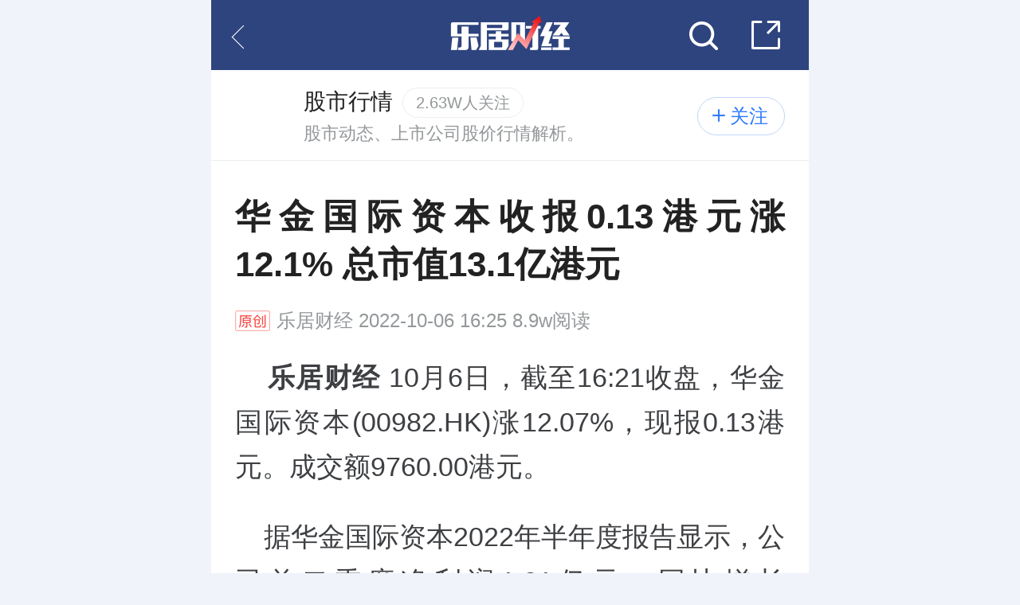

--- FILE ---
content_type: text/html;charset=utf-8
request_url: http://m.lejucaijing.com/news-6983703649835072606.html
body_size: 9210
content:
<!DOCTYPE html>
<html lang="zh">
<head>
	<meta charset="UTF-8">
	<meta name="viewport" content="width=device-width, initial-scale=1.0, maximum-scale=1.0, user-scalable=0, minimal-ui">
	<meta name="format-detection" content="telephone=no" />
	<meta name="applicable-device" content="mobile">
	<!--<meta name="baidu-site-verification" content="p88GErCklP" /> //-->
			<meta name="baidu-site-verification" content="code-jrIoi1ZDT4" />
	
		<link rel="apple-touch-icon-precomposed" href="https://ess5.leju.com/common/photo/16-1-5PF8Trb3DaJPEHph5R8qovJkARetqVOdauJoGcbrM6rFPKFir7DOevWnNrjDfGtkbW8Kuwo4TGcqFpLK.jpg">
		
	<title>华金国际资本收报0.13港元涨12.1% 总市值13.1亿港元 - 乐居财经</title>

	<link rel="stylesheet" href="//res.leju.com/assets/modules/download/v1/index.css">
	
		<meta name="keywords" content="华金国际资本收报0.13港元涨12.1% 总市值13.1亿港元,乐居财经" />
	<meta name="description" content="&nbsp;&nbsp;&nbsp;&nbsp;乐居财经 10月6日，截至16:21收盘，华金国际资本(00982.HK)涨12.07%，现报0.13港元。成交额9760.00港元。&nbsp;&nb" />
	<meta http-equiv="Cache-Control" content="no-transform" />
	<meta http-equiv="Cache-Control" content="no-siteapp" />
	<meta name="baidu-site-verification" content="7A12fImNZa" />
	<script>
		(function(){
			var bp = document.createElement('script');
			var curProtocol = window.location.protocol.split(':')[0];
			if (curProtocol === 'https') {
				bp.src = 'https://zz.bdstatic.com/linksubmit/push.js';
			}
			else {
				bp.src = 'http://push.zhanzhang.baidu.com/push.js';
			}
			var s = document.getElementsByTagName("script")[0];
			s.parentNode.insertBefore(bp, s);
		})();
		window.pageInfo={
			topic:{
				client_type:"0",//1APP 2微信 0未登录或者其他端
			}
		}
	</script>

	<script type="text/javascript" src="//res.leju.com/resources/app/touch/newsleju/v1/js/index.js"></script>
	<!--满意度调查根据js需求-->
					<link rel="stylesheet" href="//res.leju.com/assets/app/news/v3/styles_lejucaijing.css?v=3.5.205">
					<script type="text/javascript"  src="//res.leju.com/scripts/libs/zepto/v1/zepto.js"></script>
	<script type="text/javascript" src="//cdn.leju.com/sso/sso.js"></script>
	

	<style type="text/css">
		.dll_functionbar i{
			cursor: pointer
		}
		.hideinput{
			width:50px;padding:0 13px;float:left;height: 42px;
		}
		.setCookieValue{
			display:none;
			width:100%;line-height:30px;
		}
	</style>
		<!--<script src="//xiongzhang.baidu.com/sdk/c.js?appid=1570262827753817"></script>
	<script type="application/ld+json">
        {
            "@context": "https://ziyuan.baidu.com/contexts/cambrian.jsonld",
            "@id": "https://m.lejucaijing.com/news-6983703649835072606.html",
            "appid": "1570262827753817",
            "title": "华金国际资本收报0.13港元涨12.1% 总市值13.1亿港元",
            "images": [""],
            "pubDate": "2022-10-06T16:25:01"
        }
    </script>-->
	
	<script type="text/javascript">
        var city = 'quanguo';
		var level1_page = 'finance';//固定写死
        var level2_page = 'jbnews_info';//取对应值
        var custom_id = '6983703649835072606';
        var news_source='公司';//取对应值
        var news_origin='leju_finance';
	</script>

</head>
<body class="y_bgColor01" id="loadWrap">
		<div class="dll_header dll_headerfixed  ">
		<input type="hidden" name="jump_home" value="_"/>
		
									<a href="https://m.lejucaijing.com"><div class="y_prevBtn"></div></a>
							
		<!-- <i class="dll_lejulogo"></i> -->
				<a href="https://m.lejucaijing.com"><h2 class="dll_caijinglogo"></h2></a>
				<div class="dll_functionbar clearfix">
			<i class="dll_icon18 searchInput" id="searchInput"></i>
			<i class="dll_icon01 sharebtn" data-lejushare='{"url":"","img":"https://ess5.leju.com/common/photo/16-1-5PF8Trb3DaJPEHph5R8qovJkARetqVOdauJoGcbrM6rFPKFir7DOevWnNrjDfGtkbW8Kuwo4TGcqFpLK.jpg","desc":"地产家居行业第一互动平台,读懂地产家居上市公司看这里","title":"乐居财经-中国地产首席财经平台"}'></i>			
		</div>
		<nav class="ll_header_nav" style="display:none;">
			<ul class="clearfix">
				<li><a href="#">首页</a></li>
				<li><a href="#">新房</a></li>
				<li><a href="#">二手房</a></li>
				<li><a href="#">看房团</a></li>
				<li><a href="#">新闻</a></li>
				<li><a href="#">优惠</a></li>
				<li><a href="#">直播间</a></li>
				<li><a href="#">查房价</a></li>
				<li><a href="#">海外</a></li>
				<li><a href="#">APP</a></li>
				<li><a href="#">乐居贷</a></li>
				<li><a href="#">计算器</a></li>
				<li><a href="#">专题</a></li>
				<li><a href="#">租房</a></li>
				<li><a href="#">91 卡</a></li>
				<li><a href="#">家 居</a></li>
			</ul>
			<div class="dd-loginbar">
				<a href="#">注册</a>
				<a href="#">登录</a>
				<!--<i class="dd-lj-go"><img src="images/d_login_icon.png"></i>-->
				<i class="dd-lj-go"><img src="//res.leju.com/resources/app/touch/newsleju/v1/images/d_login_icon.png"></i>
			</div>
		</nav>
	</div>
			

	<!--搜索弹层 start-->
	<div id="searchPannel" class="none">
		<div class="b_searchWrapper" style="position: absolute">
			<div class="b_searchBox cur">
				<div class="b_inpBox">
					<form id="searchForm" action="javascript:return true;">
						<input type="search" value='' placeholder="大家都在搜：万科" id="keyword">
						<input type="hidden" name="city" id="city" value="">
						<input type="hidden" name="keytype" id="keytype" value="">
						<input type="hidden" name="keytype" id="searchType" value="">
						<!--联想搜索接口-->
						<input type="hidden" name="url" id="suggestUrl" value="/api/searchapi/suggest">
						<!--搜索结果接口-->
						<!-- 调整 动态赋值:#searchUrl-->
						<input type="hidden" id="defaultSearchUrl" value="https://m.lejucaijing.com/search/index?">
						<input type="hidden" name="search_url" id="searchUrl" value="https://m.lejucaijing.com/search/index?">

						<a href="javascript:;" class="search" id="searchBtn"
						   data-lejuTj-event-name="touch_search_click"
						   data-lejuTj-event-params ='{"bid":"4","city_en":"bj","level1_page":"finance","level2_page":"jbnews_info","custom_id":"6983703649835072606","hid":"","tel1":"","tel2":"","loc_source":"","news_source":"公司"}'
						><i></i></a>
						<a href="javascript:;" class="del" id="clearBtn"></a>
					</form>
				</div>
				<a href="javascript:;" class="close" id="closeSearchPannel"></a>
				<div class="b_searchCon none" style="height: auto;">
					<ul class="b_list001" id="suggestUl">
					</ul>
				</div>
			</div>
			<div class="b_infoBox" id="search_hot">
				<h2>热门搜索</h2>
				<div class="label">
					<a style="display: none;" href="#" data-ad-tag="XFCP-018" data-key="url|name" data-attr="href|html"></a>
					<a style="display: none;" href="#" data-ad-tag="XFCP-019" data-key="url|name" data-attr="href|html"></a>

									</div>
			</div>
			<b class="b_border"></b>
			<div class="b_infoBox none" id="history_box">
				<h2 class="history">搜索历史<a href="javascript:;" id="history_clear">清空</a></h2>
				<ul class="b_list001" id="historyUl">
				</ul>
			</div>
		</div>
	</div>
	<script type="text/template" id="suggestTemp">
	{{for(var prop in it) { }}
	<li><a class="" href="{{=it[prop].url}}">{{=it[prop].name}}</a></li>
	{{ } }}
	</script>
	<script type="text/template" id="history_tpl">
		{{~it:item}}
		<li data-key="{{=item.keyword}}" data-search-type="{{=item.searchType}}"><a class="suggest" href="{{=item.link}}">{{=item.keyword}}<span>{{=item.keytype}}</span></a><a href="javascript:;" class="close" data-name="{{=item.keyword}}"></a></li>
		{{~}}
	</script>
	
	<!--顶部广告start-->
<!--<div class="g_adv d-adbox">-->
<!--</div>-->
<!--<div class="d-adbox-ae110 g_adv" style="display: none;">-->
	<!--<div class="d-ctrad">-->
		<!--<ul>-->
			<!--<li data-adtags="B18_1"></li>-->
			<!--<li data-adtags="B18_2"></li>-->
		<!--</ul>-->
		<!--<div class="d-pagenum">-->
			<!--<a class="d-cur" href="javascript:;">1</a>-->
			<!--<a href="javascript:;" class="">2</a>-->
		<!--</div>-->
	<!--</div>-->
<!--</div>-->
<div class="article_detailpage">
<!--<div class="wy_cjdown none" id="js_wy_cjdown">-->
	<!--<div class="wy_logo wy_sprites"></div>-->
	<!--<div class="wy_article">-->
		<!--<p>下载乐居财经APP</p>-->
		<!--<p>了解更多资讯</p>-->
	<!--</div>-->
	<!--<div class="wy_btn_container">-->
		<!--<a href="javascript:;" class="wy_open_btn">打开</a>-->
	<!--</div>-->
<!--</div>-->
<input type="hidden" name="bro_flag" id="bro_flag" value="1">

<!--B18 AE广告位 start-->
<script id="aeTemp_lunxian_hengfu" type="text/template">
	<li data-adtags="{{=it.position}}">
		<a href="{{=it.params.link}}">
			<img src="{{=it.params.src}}" alt="{{=it.params.alt}}">
		</a>
		{{? it.params.imp_url && it.params.imp_url !==""}}
		<div style="display: none"><img src="{{=it.params.imp_url}}"></div>
		{{?}}
	</li>
</script>
<!--B18 AE广告位 end-->
<!--B22 AE广告位 start-->
<script id="aeTemp_banner" type="text/template">
	<a href="{{=it.params.link}}" class="lx_adv" data-adtags="{{=it.position}}">
		<img src="{{=it.params.src}}" alt="{{=it.params.alt}}">

	</a>
</script>
<!--B22 AE广告位 end-->

<!--顶部广告end-->
			<section class="news-column news-detail-column">
			<a href="https://m.lejucaijing.com/column-131.html">
				<img src="https://ess.leju.com/common/photo/16-1-GqSi6FNSyC40Yr9uKt9PtBJ6tqplOFVLCqzPsq5uhmg0mVF18st1OeI4aRDasMzQjHoIJEbrwctq6MTQ.jpg"
					alt="">
			</a>
			<button class="column-download-btn cloumn-guanzhu-icon"><span>关注</span></button>
			<a href="https://m.lejucaijing.com/column-131.html">
				<div class="title-wrapper">
					<p class="title nowrap">股市行情</p>
										<p class="follow">2.63W人关注</p>
									</div>
				<p class="sub_title nowrap">股市动态、上市公司股价行情解析。</p>
			</a>
		</section>

		<!--新闻内容start-->
	<div class="g_intblock news-detail-iniblock">
		
		<input type="hidden" value="" id="filter_id">
		<input type="hidden" value="6983703649835072606" id="news_id">
		<input type="hidden" value="fangnews" id="new_city">

		<!--
			<input type="hidden" value="6983703649835072606" id="news_id">
		-->
		<div class="news_tags_id" style="display:none">2217,2190,10104153,10103283,2473,10009733,592,10104750,4960,10104740,10021393,10032289,10017901,10009731,10103448,10005816</div>
		<input type="hidden" value="758" id="praise_count">
		<div id="js_article_container" class="wy_article_container js_article_container" >

						<h2 class="g_intit" id="news_detail" data-company_id="44462" data-person_id="" data-tags_id="2217,2190,10104153,10103283,2473,10009733,592,10104750,4960,10104740,10021393,10032289,10017901,10009731,10103448,10005816" data-system_type="new_news|fmt_video|new_topic">华金国际资本收报0.13港元涨12.1% 总市值13.1亿港元</h2>
			<p class="g_intime original"><a href="javaScript:;" style="">乐居财经</a>&nbsp;2022-10-06 16:25&nbsp;8.9w阅读</p>
			
						<div class="g_essay">
				<p>&nbsp;&nbsp;&nbsp;&nbsp;<strong>乐居财经</strong> 10月6日，截至16:21收盘，华金国际资本(00982.HK)涨12.07%，现报0.13港元。成交额9760.00港元。</p><p>&nbsp;&nbsp;&nbsp;&nbsp;据华金国际资本2022年半年度报告显示，公司前二季度净利润1.21亿元，同比增长44.05%；营业收入8.94亿元，同比增长34.23%；公司总资产9.23亿元，同比下降16.02%。</p>
			</div>
			
			
		</div>
						
				
		<!--周刊底部导航栏(显示此导航栏时给body添加weekly-bottom这个class值)-->
		<input type='hidden' name='week_id' value=''>
		
		

						<div class="g_topic clearfix">
						<a href="https://m.lejucaijing.com/column-131.html" class="g_tc01">股市行情</a>					</div>
					

		<!-- 相关公司、人物、楼盘 -->
				<div class="g_tips news-detial-tips">
			<b>重要提示：</b>
									本文仅代表作者个人观点，并不代表乐居财经立场。 本文著作权，归乐居财经所有。未经允许，任何单位或个人不得在任何公开传播平台上使用本文内容；经允许进行转载或引用时，请注明来源。联系请发邮件至ljcj@leju.com或点击<a href="https://work.weixin.qq.com/kfid/kfc72fb606bc0ffff47" style="color:#4987f2;">联系客服</a>
								</div>
		<div class="news-detail-handlegroups">
			<div class="news-detail-article-ctrl">
				<div class="news-detail-zan " id="likeBtn" type="like"><span id="likeNum"></span></div>
								<div class="news-detail-msg  "></div>
							</div>
						<div id="shareDom" class="news-detail-lejushare-container lejushare-container" data-lejushare='{"url":"https://m.lejucaijing.com/news-6983703649835072606.html?originflag=commonshare","img":"https://res.leju.com/resources/app/touch/newsleju/v1/images/cjlogo.png","desc":"地产家居行业第一互动平台,读懂地产家居上市公司看这里","title":"乐居财经-中国地产首席财经平台"}'></div>
					</div>

				<!--动态周刊-->
		<div class="news-detail-weekly-wrap">
			<a href="https://m.lejucaijing.com/subject/template-4256.html">
				<div class="news-detail-weekly-blur">
										<img src="https://ess.leju.com/common/photo/16-1-59lhyj829BAYQBDrh5jhW81jpWBqdBxBoZp4YwrBUjnbh5GBaXqgJob1uur22uPW4YvlWA9svB2Q8GgS.jpg?s=216X280"
						alt="">
									</div>
				<div class="news-detail-weekly-content">
					<div class="news-detail-weekly-cover">
												<img src="https://ess.leju.com/common/photo/16-1-59lhyj829BAYQBDrh5jhW81jpWBqdBxBoZp4YwrBUjnbh5GBaXqgJob1uur22uPW4YvlWA9svB2Q8GgS.jpg?s=216X280"
							alt="">
											</div>
					<div class="news-detail-weekly-info">
						<p>《乐居财经精选》</p>
						<h3>地产总裁下沉</h3>
						<span><i>Tel:</i><em>400-606-6969</em><b></b><i>Mail:</i><em>ljcj@leju.com</em></span>
					</div>
										<div class="news-detail-weekly-subscribe-icon">订阅</div>
										<div class="news-detial-weekly-icon">
						<img src="//res.leju.com/assets/app/news/v3/static/news_detail/weekly_icon.png" alt="">
					</div>
				</div>
			</a>
		</div>
		
				<div class="lx_adv news-detail-ad" data-open-app="" data-miniprogram="">
				<a href="https://www.lejucaijing.com/api/middlewarev2?client=1&id=526">
			<img class="ad_img" src="https://ess.leju.com/common/photo/16-1-B4HYuUplUtegPLpJuvEk2FLXvFrSO6eFE0T1Yc1dKSUlWLSvyfCk46JFbIzw3RvLpQDuDUVhO3eyCkKb.jpg"  alt="地产卷王必备！CRIC深度智联强势登场">
		</a>
				</div>
	    	    
	</div>
<!--新闻内容end-->
<input type="hidden" name="week_switch" id="week_switch" value="">
<input type="hidden" name="week_status" id="week_status" value="">



	


	<!--相关推荐start-->

	<div class="news-detail-list-wrap" id="newslist">
		<div class="news-detail-list-title">
			<h4>相关文章</h4>
			<a href="javascript:;" class="more-btn" data-key="xiangguantuijian" data-page="more_relation_news?type=1&news_id=6983703649835072606">
				<span>更多相关文章</span>
			</a>
		</div>
		<div class="news-detail-list-content">

				
		</div>
	</div>


	<!--相关推荐end-->

	<!--24小时热门文章 start-->
	<div class="news-detail-list-wrap" id="hotlist">
		<div class="news-detail-list-title">
			<h4>24小时热门文章</h4>
			<a href="javascript:;" class="more-btn" data-page="news_hot_rank?news_id=6983703649835072606"  data-key="remenwenzhang">
				<span>更多热读</span>
			</a>
		</div>
		<div class="news-detail-list-content hot_list">
		</div>
	</div>
	<!--24小时热门文章 end-->

	<!--最新文章推荐 start-->
	<div class="news-detail-list-wrap" id="news_recommend">
		<div class="news-detail-list-title">
			<h4>最新文章</h4>
			
	
			<a href="javascript:;" class="more-btn" data-page="more_relation_news?type=2&news_id=6983703649835072606"  data-key="zuixinwenzhangtuijian">
				<span>更多原创</span>
			</a>
		</div>
			<div class="news-detail-list-content">


			</div>

		
		<div class="news-detail-list-content">
			
		</div>
	</div>

	<!--最新文章推荐 end-->


		<!--评论start-->
        <div class="dd-plugin-talk wtxwbg">
            <h2>评论</h2>
            <div id="comment">

            </div>
        </div>
		<div class="talk-download-app-foot-wrap">
			<div class="talk-download-app-foot">
				<div class="talk-download-app-foot-content" data-clipboard-action="copy"
					data-clipboard-target="#clipbar_news_comment">
					<p>点击下载App参与更多互动</p>
				</div>
			</div>
		</div>

        <div class="wy_article_more_modal none" id="js_more_modal">
            <div class="wy_mask"></div>
            <div class="wy_article_more_container">
                <h3>前往乐居财经APP查看原文，体验更佳</h3>
                <div class="wy_btn_group">
                    <a href="javascript:;" class="wy_cancel_btn">取消</a>
                    <a href="javascript:;" class="wy_sure_btn">确定</a>
                </div>
            </div>
        </div>
        <input type="hidden" name="isBaidu" id="isBaidu" value="">
        <script>

            var comment_config = {
                unique_id: "6983703649835072606", // 必填
                key: 'cd275e95285882cac405524544b16f3d', //必填
                title: "华金国际资本收报0.13港元涨12.1% 总市值13.1亿港元", //必填
                url: "https://m.lejucaijing.com/news-6983703649835072606.html?&originflag=commonshare", //必填
                wrapper: document.getElementById('comment'), //包裹评论系统的元素，默认document.body是插到页面最底部，插入指定位置document.getElementById('comment-main')
                styles: 'mobile', //以什么方式展示，可以是 float(浮窗) 或 static(静态化) 或 mobile(移动端)
                insertCSS: false,
                afterRender: function() {
                    var comText = $('#leju-comment-editor'),
                            comTotal = $('#leju-comment-total'),
                            comPub = $('#leju-comment-publish');
                    comText.on('focus', function() {
                        if (!$(this).hasClass('dd-downstep')) {
                            $(this).addClass('dd-downstep');
                            comTotal.hide();
                            //comPub.removeClass(".leju-comment-btn-disabled")
                        }
                    });
                    comText.on('blur', function() {
                        if (!$.trim($(this).val())) {
                            $(this).removeClass('dd-downstep');
                            comTotal.show();
                            // comPub.addClass(".leju-comment-btn-disabled").css("dis");
                        }
                    });
					if ($('.leju-comment-list-item').length >= 3) {
						$('.talk-download-app-foot-wrap').removeClass('none');
					} else {
						$('.talk-download-app-foot-wrap').addClass('none');
					}
                },
                afterPublish: function() {
					if ($('.leju-comment-list-item').length >= 3) {
						$('.talk-download-app-foot-wrap').removeClass('none');
					} else {
						$('.talk-download-app-foot-wrap').addClass('none');
					}
                    var numCite = $('#leju-comment-total').find('cite'),
                            oldNum = parseInt(numCite.html());
                    numCite.html(oldNum + 1);
                }
            };
        </script>
        <script src='//res.leju.com/scripts/app/comment-fe/v1/comment.js'></script>
	<!--评论end-->
		


		<div class="detail_channel g_cjbox">
				<div class="module">
			<h2>关注</h2>
			<ul class="channels">
				
								<li><a href="https://m.lejucaijing.com/channel-dcq/">地产圈</a></li>
				
				
								<li><a href="https://m.lejucaijing.com/zhitongche/index?type=1">物业直通车</a></li>
				
				
								<li><a href="https://m.lejucaijing.com/questionnaire/index/personal_info?active_id=10">物业满意度</a></li>
				
				
								<li><a href="https://m.lejucaijing.com/channel-wuye/">物业</a></li>
				
				
								<li><a href="https://m.lejucaijing.com/channel-jj/">家居</a></li>
				
				
								<li><a href="https://m.lejucaijing.com/channel-LS/">乐商</a></li>
				
				
								<li><a href="https://m.lejucaijing.com/land/landList/">土地</a></li>
				
				
								<li><a href="https://m.lejucaijing.com/video/">视频</a></li>
				
				
								<li><a href="https://m.lejucaijing.com/7days/">7*24</a></li>
				
				
								<li><a href="https://m.lejucaijing.com/topic/">专题</a></li>
				
				
								<li><a href="https://m.lejucaijing.com/week/index">精选</a></li>
				
							</ul>
		</div>
				<div class="module">
			<h2>原创</h2>
			<ul class="channels">
				
								<li><a href="https://m.lejucaijing.com/column-59.html">地产k线</a></li>
				
				
								<li><a href="https://m.lejucaijing.com/column-62.html">家居k线</a></li>
				
				
								<li><a href="https://m.lejucaijing.com/column-60.html">物业k线</a></li>
				
				
								<li><a href="https://m.lejucaijing.com/column-64.html">乐居财经研究院</a></li>
				
				
								<li><a href="https://m.lejucaijing.com/column-63.html">见地</a></li>
				
				
								<li><a href="https://m.lejucaijing.com/column-61.html">进深</a></li>
				
				
								<li><a href="https://m.lejucaijing.com/subject/template-3007.html">物业英雄</a></li>
				
				
								<li><a href="https://m.lejucaijing.com/subject/template-3009.html">工匠先锋</a></li>
				
				
								<li><a href="https://m.lejucaijing.com/subject/template-866.html"> 乐财札记</a></li>
				
							</ul>
		</div>
				<div class="module">
			<h2>数据</h2>
			<ul class="channels">
				
								<li><a href="https://m.lejucaijing.com/company/">公司库</a></li>
				
				
								<li><a href="https://m.lejucaijing.com/person/">人物库</a></li>
				
				
								<li><a href="https://m.lejucaijing.com/land/index/">土地库</a></li>
				
				
								<li><a href="https://m.lejucaijing.com/data/jbnb/">季报年报</a></li>
				
				
								<li><a href="https://m.lejucaijing.com/data/baogao/">行业报告</a></li>
				
							</ul>
		</div>
				<div class="module">
			<h2>榜单</h2>
			<ul class="channels">
				
								<!--数据页是 top_list   政策法规 policies 物业直通车 property_car_list  物业满意度 webview?url=http://test.m.news.leju.com/questionnaire/index/personal_info?active_id=3&property_news_id="" -->
				
				<li class="app" >
					<span class="direct_app" data-page="data_custom_rank_list?time=7098220801639934497-0&type=1" data-key="question_key">
						<span>房企销售榜</span>
					</span>
				</li>
				
				
								<!--数据页是 top_list   政策法规 policies 物业直通车 property_car_list  物业满意度 webview?url=http://test.m.news.leju.com/questionnaire/index/personal_info?active_id=3&property_news_id="" -->
				
				<li class="app" >
					<span class="direct_app" data-page="data_custom_rank_list?time=7098219082772212642-0&type=1" data-key="question_key">
						<span>房企货值榜</span>
					</span>
				</li>
				
				
								<!--数据页是 top_list   政策法规 policies 物业直通车 property_car_list  物业满意度 webview?url=http://test.m.news.leju.com/questionnaire/index/personal_info?active_id=3&property_news_id="" -->
				
				<li class="app" >
					<span class="direct_app" data-page="data_custom_rank_list?time=7098221197053750230-0&type=1" data-key="question_key">
						<span>房企500强</span>
					</span>
				</li>
				
				
								<li><a href="https://m.lejucaijing.com/hotline/">资讯热榜</a></li>
				
							</ul>
		</div>
			</div>
	</div>

<div class="fixed_zhitongche none">
	
		<div class="fixed_banner_mhsh 1769267730 " data-open-app="" data-miniprogram="">
		<a href="https://www.lejucaijing.com/api/middlewarev2?client=1&id=515" class="fixed_mhsh_img">
			<img src="https://ess.leju.com/common/photo/16-1-ZMYDKwOhsiFzUDBGABVGlB0l2Qp763zLiAX7aLyffQrSXKAM5OkWSpoXFo8lHA9FdIPiiIH0shR2xc1C.jpg" alt="">
		</a >    
		<a href="javascript:;" class="fixed_mhsh_cancel_btn"></a >
	</div>
		
</div>


<script type="text/javascript">
    var pageConfig ={
		        articleId:"6983703649835072606",
						          };
</script>


<!--
<script type="text/javascript">
    var pageConfig ={
        praiseUrl:"//stat.leju.com/api/data/getSubRecordByUniqueIds?app_key=13e9458cf2132ff639dc48b595e9077e",//获取点赞数接口 虚假
        clickpraiseUrl:'//stat.leju.com/api/input/record?plat_key=mobile&app_key=13e9458cf2132ff639dc48b595e9077e&praise=1',//点赞接口
        userId:"",
        articleId:"6983703649835072606",
        tagId:'2217,2190,10104153,10103283,2473,10009733,592,10104750,4960,10104740,10021393,10032289,10017901,10009731,10103448,10005816',
        relatedNews:'/api/news/feednews'
    };
</script>

<script>var stat_data= {
    "default":{
        "unique_id":"6983703649835072606",
        "rank":"1",
        "plat_key":"mobile",
        "sysucc":"E74F5A9EB1CC7D08AE02540E92D14E6B",
        "click":"1",
        "title":"华金国际资本收报0.13港元涨12.1% 总市值13.1亿港元",
        "url":"",
        "video_id":"",
        "city":"fangnews",
        "topcolumn":"公司",
        "subcolumn":"",
        "platform":"jb",
    },
    "ext":{
        "click":{
            "click":1,
            "unique_id":"6983703649835072606",
            "plat_key":"mobile"
        }
    },
    "app_key":"13e9458cf2132ff639dc48b595e9077e"
}
</script>
//-->

<!-- <script src="https://res.wx.qq.com/open/js/jweixin-1.6.0.js"></script> -->
<!--<script src="//res.leju.com/assets/modules/wxshare/v4/wxshare.js?v2"></script>-->
<!-- <script src="//res.leju.com/assets/modules/financeshare/v1/wxshare.js"></script> -->
<script src="https://res.wx.qq.com/open/js/jweixin-1.6.0.js"></script>
<script src="//res.leju.com/assets/modules/wxshare/v4/wxshare.js?v2=3.5.205"></script>

<script type="text/javascript">
	wxShare.init({
		title: "华金国际资本收报0.13港元涨12.1% 总市值13.1亿港元",
		desc: "",
		link: "https://m.lejucaijing.com/news-6983703649835072606.html?&originflag=commonshare",
		imgUrl: "https://ess5.leju.com/common/photo/16-1-5PF8Trb3DaJPEHph5R8qovJkARetqVOdauJoGcbrM6rFPKFir7DOevWnNrjDfGtkbW8Kuwo4TGcqFpLK.jpg"
	});
	pageConf = {
        noAE:false,
		pageUrl:"/api/ad/getpgid",
		page_name:"乐居财经触屏资讯详情页",
		AeSliderTag: "B6",
		AeAjaxUrl:"//adm.leju.com/get_abp_list/",
//        AeAjaxUrl:"//adm.leju.sina.com.cn/get_ad_list/PG_582D7A39C5ABC7"
        videoJs:"//cdn-zb.leju.com/js/lejulive_online_v1.0.0.js", //"//cdn-zb.leju.com/js/lejulive_online_v1.0.0.js"
        city:"bj"
	};
</script>
<script src="//cdn.leju.com/comment-fe/prd/js/comment.js"></script>
<script src="//res.leju.com/assets/app/news/v3/news_detail.js?v=3.5.205"></script>
<!-- <script src="//res.leju.com/assets/app/news/v2/news_detail.js?v=3.5.205"></script> -->


		<section class="ll_footer_nav">
		<ul>
			<li><a href="/#ln=touch_news_index_downdh">乐居财经</a></li>
			<li><a href="#ln=touch_news_index_downdh">正文</a></li>
		</ul>
	</section>
			<footer class="ll_footer">
		<div class="ll_footer_main">
			<div class="ll_cr">京ICP备2021030296号-2    京公网安备 11010502047973号</div>
		</div>
	</footer>
			<script type="text/javascript" src="//cdn.leju.com/lejuTj/gather.source.js"></script>
	<input type="hidden" name="wxfx_title" value="华金国际资本收报0.13港元涨12.1% 总市值13.1亿港元">
	<input type="hidden" name="wxfx_zhaiyao" value="">
	<input type="hidden" name="wxfx_pic" value="https://ess5.leju.com/common/photo/16-1-5PF8Trb3DaJPEHph5R8qovJkARetqVOdauJoGcbrM6rFPKFir7DOevWnNrjDfGtkbW8Kuwo4TGcqFpLK.jpg">
	<input type="hidden" name="wxfx_url" value="https://m.lejucaijing.com/news-6983703649835072606.html">
	<input type="hidden" name="wxfx_link" value="1">
	<input type="hidden" name="wx_login_url" value="https://m.news.leju.com/user/wxLogin/?qsc=1">
	
	
</body>
</html>
<script src="//res.leju.com/assets/app/news/v3/menufix.js?v=3.5.205"></script>
<script>
    //头部效果
    //自定义列表定位
    // var $scrallBar=$('.y_scrallBar');
    // var $onObj=$scrallBar.find('a.on').offset();
    // if($onObj){
    //     var objWidth=$onObj.width/2;
    //     var innerWidth=window.innerWidth/2
    //     $scrallBar.scrollLeft($onObj.left-innerWidth+objWidth)
    // }
	
    // //固定导航栏
    //
    // var $topNavBar=$('.y_topNavBar');
    // var $dll_header=$('.dll_header');
    // var headerHeight=$dll_header.height();
    // var barHeight=$topNavBar.height();
    // $(window).on('scroll',function(){
    //     var scrollTop=$(this).scrollTop();
    //     if(scrollTop>headerHeight){
    //         $topNavBar.css({position: 'fixed', top: 0,"z-index":99,'width':'100%'})
    //         $dll_header.css({'margin-bottom':barHeight})
    //     }else{
    //         $topNavBar.css({position: 'relative'})
    //         $dll_header.css({'margin-bottom':0})
    //     }
    // })

	//统计插码
	/*
    if(typeof stat_data != "undefined") {
        console.log('yes stat data');
        var stat_str = '<script src="//cdn.leju.com/stat_leju/js/Controls/stat.js"><\/script><script>if (document.all) {window.attachEvent(\'onload\',function(){stat_xtx(\'default\')})} else{window.addEventListener(\'load\',function(){stat_xtx(\'default\')},false);}<\/script>';
        document.write(stat_str);
    }else{console.log('no stat data');}
*/
</script>



--- FILE ---
content_type: text/css
request_url: http://res.leju.com/assets/modules/download/v1/index.css
body_size: 1783
content:
.wy_download_modal{position:fixed;left:0;top:0;width:100%;height:100%;background:rgba(0,0,0,.5);z-index:100}.wy_download_modal div{background:#fff;position:absolute;bottom:0;left:0;width:100%;border:1px solid #000}.wy_download_modal div a{display:block}.wy_download_modal div a:first-of-type{color:#000;background:#fff;position:absolute;top:-15px;right:15px;padding:5px 10px}.wy_download_modal div a:nth-of-type(2){background:#87ceeb;color:#fff;-webkit-border-radius:5px;-moz-border-radius:5px;border-radius:5px;text-align:center;font-size:30px;line-height:40px;margin:30px}.wy_guide_wrap{position:fixed;z-index:9;left:50%;-webkit-transform:translateX(-50%);-moz-transform:translateX(-50%);-ms-transform:translateX(-50%);transform:translateX(-50%);bottom:.2rem;width:14.6rem;height:2.4rem;display:-webkit-box;display:-webkit-flex;display:-moz-box;display:-ms-flexbox;display:flex;-webkit-box-pack:center;-webkit-justify-content:center;-moz-box-pack:center;-ms-flex-pack:center;justify-content:center;padding-top:.48rem;-webkit-box-sizing:border-box;-moz-box-sizing:border-box;box-sizing:border-box;background:#fff url(images/static-index-guide_bg.26b4f0505b22547dc74eed159b878bbf.png) no-repeat;-moz-background-size:100% 100%;background-size:100% 100%;-webkit-border-radius:.24rem;-moz-border-radius:.24rem;border-radius:.24rem;border:1px solid #edeef2}.wy_guide_wrap .wy_guide_close{display:block;margin-top:.44rem;margin-right:.44rem}.wy_guide_wrap .wy_guide_logo{position:relative;margin-right:.4rem}.wy_guide_wrap .wy_guide_logo span{display:-webkit-box;display:-webkit-flex;display:-moz-box;display:-ms-flexbox;display:flex;-webkit-box-pack:center;-webkit-justify-content:center;-moz-box-pack:center;-ms-flex-pack:center;justify-content:center;-webkit-box-align:center;-webkit-align-items:center;-moz-box-align:center;-ms-flex-align:center;align-items:center;background:#2e447e;width:1.44rem;height:1.44rem;-webkit-border-radius:.24rem;-moz-border-radius:.24rem;border-radius:.24rem}.wy_guide_wrap .wy_guide_logo span:after{-webkit-box-flex:0;-webkit-flex:none;-moz-box-flex:0;-ms-flex:none;flex:none;content:"";display:block}.wy_guide_wrap .wy_guide_title{color:#323538;font-size:.56rem;line-height:.72rem;height:1.44rem;width:8rem;font-weight:600;margin-right:.72rem;-o-text-overflow:ellipsis;text-overflow:ellipsis;display:-webkit-box;-webkit-line-clamp:2;-webkit-box-orient:vertical;overflow:hidden}.wy_guide_wrap .wy_guide_title span{display:block;width:100%;height:100%}.wy_guide_wrap .wy_guide_openapp_btn{background:#4987f1;color:#fff;font-size:.48rem;line-height:.8rem;height:.8rem;width:2.24rem;text-align:center;white-space:nowrap;display:block;margin-right:.4rem;position:relative}.wy_guide_wrap .wy_guide_openapp_btn span{display:block;width:100%;height:100%}.wy_guide_lunbo_wrap{padding:.32rem .52rem .48rem 0;-webkit-box-sizing:border-box;-moz-box-sizing:border-box;box-sizing:border-box;position:fixed;left:0;bottom:0;width:100%;height:2.4rem;background:#fff url(images/static-index-guide_bg.26b4f0505b22547dc74eed159b878bbf.png) no-repeat;-moz-background-size:100% 100%;background-size:100% 100%;z-index:9}.wy_guide_lunbo_wrap>div{display:-webkit-box;display:-webkit-flex;display:-moz-box;display:-ms-flexbox;display:flex;-webkit-box-orient:horizontal;-webkit-box-direction:normal;-webkit-flex-direction:row;-moz-box-orient:horizontal;-moz-box-direction:normal;-ms-flex-direction:row;flex-direction:row;-webkit-box-align:center;-webkit-align-items:center;-moz-box-align:center;-ms-flex-align:center;align-items:center;height:100%}.wy_guide_lunbo_wrap .wy_guide_lunbo_list{position:relative;width:10.64rem;-webkit-box-flex:0;-webkit-flex:none;-moz-box-flex:0;-ms-flex:none;flex:none;overflow:hidden;height:100%;cursor:pointer}.wy_guide_lunbo_wrap .wy_guide_lunbo_list ul{-webkit-flex-wrap:nowrap;-ms-flex-wrap:nowrap;flex-wrap:nowrap}.wy_guide_lunbo_wrap .wy_guide_lunbo_list ul,.wy_guide_lunbo_wrap .wy_guide_lunbo_list ul li{display:-webkit-box;display:-webkit-flex;display:-moz-box;display:-ms-flexbox;display:flex;height:100%}.wy_guide_lunbo_wrap .wy_guide_lunbo_list ul li{width:10.64rem;-webkit-box-align:center;-webkit-align-items:center;-moz-box-align:center;-ms-flex-align:center;align-items:center}.wy_guide_lunbo_wrap .wy_guide_lunbo_list ul li .wy_guide_lunbo_item_img{width:2.4rem;height:1.6rem;margin-left:.52rem;margin-right:.4rem;-webkit-border-radius:.08rem;-moz-border-radius:.08rem;border-radius:.08rem}.wy_guide_lunbo_wrap .wy_guide_lunbo_list ul li .wy_guide_lunbo_item_title{font-size:.56rem;font-weight:400;color:#323538;line-height:.84rem;-o-text-overflow:ellipsis;text-overflow:ellipsis;display:-webkit-box;-webkit-line-clamp:2;-webkit-box-orient:vertical;overflow:hidden;width:7.32rem;height:100%}.wy_guide_lunbo_wrap .wy_guide_lunbo_list ul li.wy_guide_lunbo_item_logo .wy_guide_lunbo_item_img{width:1.52rem;height:1.52rem}.wy_guide_lunbo_wrap .wy_guide_lunbo_list ul li.wy_guide_lunbo_item_logo .wy_guide_lunbo_item_title{width:8.24rem}.wy_guide_lunbo_wrap .wy_guide_lunbo_item_btn{background:#4987f1;-webkit-border-radius:.08rem;-moz-border-radius:.08rem;border-radius:.08rem;font-size:.48rem;font-weight:500;color:#fff;line-height:.76rem;text-align:center;height:.76rem;width:2.24rem}.wy_guide_lunbo_wrap .wy_guide_lunbo_item_btn,.wy_guide_lunbo_wrap .wy_guide_lunbo_item_close{margin-left:.52rem;cursor:pointer;-webkit-box-flex:0;-webkit-flex:none;-moz-box-flex:0;-ms-flex:none;flex:none}.wy_guide_lunbo_wrap .wy_guide_lunbo_item_close{display:block}.wy_guide_lunbo_wrap .wy_guide_lunbo_points{display:-webkit-box;display:-webkit-flex;display:-moz-box;display:-ms-flexbox;display:flex;-webkit-box-orient:horizontal;-webkit-box-direction:normal;-webkit-flex-direction:row;-moz-box-orient:horizontal;-moz-box-direction:normal;-ms-flex-direction:row;flex-direction:row;position:absolute;left:50%;bottom:.2rem;-webkit-transform:translateX(-50%);-moz-transform:translateX(-50%);-ms-transform:translateX(-50%);transform:translateX(-50%)}.wy_guide_lunbo_wrap .wy_guide_lunbo_points a{display:block;width:.2rem;height:.08rem;margin:0 .12rem;background:#e5eaf8;-webkit-transition:all .3s ease;-o-transition:.3s ease all;-moz-transition:.3s ease all;transition:all .3s ease}.wy_guide_lunbo_wrap .wy_guide_lunbo_points a.wy_guide_lunbo_active{width:.36rem;background:#4987f1}.fixed_zhitongche{height:2rem;width:100%}.fixed_zhitongche .fixed_ztc{position:fixed;z-index:999;bottom:0;background:#fff;width:100%}.fixed_zhitongche .zhitongche_btn{display:-webkit-box;display:-webkit-flex;display:-moz-box;display:-ms-flexbox;display:flex;-webkit-box-align:center;-webkit-align-items:center;-moz-box-align:center;-ms-flex-align:center;align-items:center;-webkit-box-flex:1;-webkit-flex:1;-moz-box-flex:1;-ms-flex:1;flex:1;height:2rem;width:100%;-webkit-box-sizing:border-box;-moz-box-sizing:border-box;box-sizing:border-box;background:-webkit-gradient(linear,left top,right top,from(#fbf3ec),to(#edd6c3));background:-webkit-linear-gradient(left,#fbf3ec,#edd6c3);background:-moz-linear-gradient(left,#fbf3ec 0,#edd6c3 100%);background:-o-linear-gradient(left,#fbf3ec 0,#edd6c3 100%);background:linear-gradient(90deg,#fbf3ec,#edd6c3)}.fixed_zhitongche .line{width:.04rem;height:.84rem;background:#441c1c;opacity:.13;margin:0 .44rem 0 .32rem}.fixed_zhitongche icon{margin-left:.64rem}.fixed_zhitongche .center{-webkit-box-flex:1;-webkit-flex:1;-moz-box-flex:1;-ms-flex:1;flex:1}.fixed_zhitongche h1{font-size:.56rem;font-weight:700;color:#5c3925}.fixed_zhitongche .fabu{width:2.08rem;height:.96rem;line-height:.96rem;text-align:center;background:-webkit-gradient(linear,left top,left bottom,from(#df3f3a),to(#bc3e37));background:-webkit-linear-gradient(top,#df3f3a,#bc3e37);background:-moz-linear-gradient(top,#df3f3a 0,#bc3e37 100%);background:-o-linear-gradient(top,#df3f3a 0,#bc3e37 100%);background:linear-gradient(180deg,#df3f3a,#bc3e37);-webkit-border-radius:.16rem;-moz-border-radius:.16rem;border-radius:.16rem;font-size:.48rem;color:#fff;margin-right:1.28rem}.fixed_zhitongche .wy_guide_close{position:absolute;text-align:right;top:.2rem;right:.16rem;width:1.2rem;height:2rem}.fixed_zhitongche .wy_guide_close .sprite-guide-guide_close,.fixed_zhitongche .wy_guide_close .wy_guide_lunbo_wrap .wy_guide_lunbo_item_close,.fixed_zhitongche .wy_guide_close .wy_guide_wrap .wy_guide_close,.wy_guide_lunbo_wrap .fixed_zhitongche .wy_guide_close .wy_guide_lunbo_item_close,.wy_guide_wrap .fixed_zhitongche .wy_guide_close .wy_guide_close{display:inline-block}.sprite-guide,.sprite-guide-guide_close,.sprite-guide-guide_logo,.sprite-guide-zhitongche_logo,.wy_guide_lunbo_wrap .wy_guide_lunbo_item_close,.wy_guide_wrap .wy_guide_close,.wy_guide_wrap .wy_guide_logo span:after{background-image:url(images/sprites-guide.381523ea1acec2ff70436fdbd6a641c6.png);background-repeat:no-repeat;-moz-background-size:2.64rem auto;background-size:2.64rem auto}.sprite-guide-guide_close,.wy_guide_lunbo_wrap .wy_guide_lunbo_item_close,.wy_guide_wrap .wy_guide_close{width:.72rem;height:.72rem;background-position:-1.08rem -1.36rem}.sprite-guide-guide_logo,.wy_guide_wrap .wy_guide_logo span:after{width:1.16rem;height:1.12rem;background-position:.08rem -1.36rem}.sprite-guide-zhitongche_logo{width:2.8rem;height:1.44rem;background-position:.08rem .08rem}

--- FILE ---
content_type: application/javascript; charset=utf-8
request_url: http://res.leju.com/assets/modules/wxshare/v4/wxshare.js?v2=3.5.205
body_size: 2906
content:
!function(n){var r={};function o(e){var t;return(r[e]||(t=r[e]={i:e,l:!1,exports:{}},n[e].call(t.exports,t,t.exports,o),t.l=!0,t)).exports}o.m=n,o.c=r,o.d=function(e,t,n){o.o(e,t)||Object.defineProperty(e,t,{enumerable:!0,get:n})},o.r=function(e){"undefined"!=typeof Symbol&&Symbol.toStringTag&&Object.defineProperty(e,Symbol.toStringTag,{value:"Module"}),Object.defineProperty(e,"__esModule",{value:!0})},o.t=function(t,e){if(1&e&&(t=o(t)),8&e)return t;if(4&e&&"object"==typeof t&&t&&t.__esModule)return t;var n=Object.create(null);if(o.r(n),Object.defineProperty(n,"default",{enumerable:!0,value:t}),2&e&&"string"!=typeof t)for(var r in t)o.d(n,r,function(e){return t[e]}.bind(null,r));return n},o.n=function(e){var t=e&&e.__esModule?function(){return e.default}:function(){return e};return o.d(t,"a",t),t},o.o=function(e,t){return Object.prototype.hasOwnProperty.call(e,t)},o.p="",o(o.s=0)}([function(e,t,n){$("#template_client").val();window.wxShare?e.exports=window.wxShare:e.exports=window.wxShare={init:function(e){o=e,function(){var e="/api/wx/getWxShareSign?site=api&ctl=initjssdk&act=index&url="+encodeURIComponent(location.href);o.weixin_house_id&&(e+="&weixin_house_id="+o.weixin_house_id);var t="wx_"+(new Date).getTime().toString(36);e+="&callback="+t,window[t]=u,a(e,function(){delete window[t]})}()}};var r=n(1),o={};function a(e,t){var n=document.createElement("script");n.setAttribute("type","text/javascript"),n.setAttribute("src",e),void 0!==n&&"function"==typeof t&&(n.onload=t),document.getElementsByTagName("head")[0].appendChild(n)}function i(e,t){e.config({debug:o.debug||!1,appId:t.appid,timestamp:t.timestamp,nonceStr:t.noncestr,signature:t.signature,jsApiList:["updateTimelineShareData","updateAppMessageShareData","onMenuShareWeibo"],openTagList:["wx-open-launch-app","wx-open-launch-weapp"]}),e.ready(function(){e.updateTimelineShareData(o),e.updateAppMessageShareData(o),e.onMenuShareWeibo(o)}),e.error(function(e){1==r.parseURL("view")&&alert(JSON.stringify(e))})}function u(e){window.wx?i(window.wx,e):a("//res.leju.com/assets/app/touch/v6/jweixin-1.6.0.js",function(){i(wx,e)})}},function(e,t){function o(e,t,n){return t in e?Object.defineProperty(e,t,{value:n,enumerable:!0,configurable:!0,writable:!0}):e[t]=n,e}function a(t,n){var r,e,o,a;return n=null!=n?n:{},Object.getOwnPropertyDescriptors?Object.defineProperties(t,Object.getOwnPropertyDescriptors(n)):(r=Object(n),a=Object.keys(r),Object.getOwnPropertySymbols&&(o=Object.getOwnPropertySymbols(r),e&&(o=o.filter(function(e){return Object.getOwnPropertyDescriptor(r,e).enumerable})),a.push.apply(a,o)),a.forEach(function(e){Object.defineProperty(t,e,Object.getOwnPropertyDescriptor(n,e))})),t}function u(){}e.exports={formatDate:function(e,t){if(null==e)return null;"number"!=typeof e&&"string"!=typeof e||(10===e.toString().length&&(e*=1e3),e=new Date(e));var n,r={"M+":e.getMonth()+1,"d+":e.getDate(),"h+":e.getHours(),"m+":e.getMinutes(),"s+":e.getSeconds()};for(n in/(y+)/.test(t)&&(t=t.replace(RegExp.$1,(e.getFullYear()+"").substr(4-RegExp.$1.length))),r)new RegExp("("+n+")").test(t)&&(t=t.replace(RegExp.$1,1==RegExp.$1.length?r[n]:("00"+r[n]).substr((""+r[n]).length)));return t},throttle:function(r,o){var a,i=this;return function(){for(var e=arguments.length,t=new Array(e),n=0;n<e;n++)t[n]=arguments[n];clearTimeout(a),a=setTimeout(function(){r.apply(i,t)},o)}},compareVersion:function(e,t){e=e.split("."),t=t.split(".");for(var n=Math.max(e.length,t.length);e.length<n;)e.push("0");for(;t.length<n;)t.push("0");for(var r=0;r<n;r++){var o=parseInt(e[r]),a=parseInt(t[r]);if(a<o)return 1;if(o<a)return-1}return 0},swapItems:function(e,t,n){return e[t]=e.splice(n,1,e[t])[0],e},noop:u,replaceWithNoop:function e(t,n){if(Array.isArray(n)){for(var r=0;r<n.length;r++)t=e(t,n[r]);return t}return a(function(t){for(var e=1;e<arguments.length;e++){var n=null!=arguments[e]?arguments[e]:{},r=Object.keys(n);(r="function"==typeof Object.getOwnPropertySymbols?r.concat(Object.getOwnPropertySymbols(n).filter(function(e){return Object.getOwnPropertyDescriptor(n,e).enumerable})):r).forEach(function(e){o(t,e,n[e])})}return t}({},t),o({},n,u))},isWeixin:function(){return"micromessenger"==navigator.userAgent.toLowerCase().match(/MicroMessenger/i)},isAlipay:function(){return-1<navigator.userAgent.lastIndexOf("AlipayClient")},isIphone:function(){return"iPhone"==window.navigator.userAgent.match(/iPhone/i)},isAndroid:function(){var e=window.navigator.userAgent;return-1<e.indexOf("Android")||-1<e.indexOf("Linux")},isPc:function(){return!/Android|webOS|iPhone|iPod|BlackBerry/i.test(navigator.userAgent)},isTouch:function(){return!!/Android|webOS|iPhone|iPod|BlackBerry/i.test(navigator.userAgent)},parseURL:function(e){var t=decodeURI(window.location.href);if(t=t.split("?")[1]){for(var n,r=t.split("&"),o=r.length,a={},i=0;i<o;i++)a[(n=r[i].split("="))[0]]=n[1];return a[e]}},copy:function(e){var t=document.createElement("textarea"),e=(t.setAttribute("readonly","readonly"),t.value=e,document.body.appendChild(t),t.select(),document.execCommand("copy"));return document.body.removeChild(t),e},getApp:function(){return new RegExp("baiduboxapp|newsarticle|koudailejuapp").exec(navigator.userAgent.toLowerCase())||!1},loadJsFile:function(e,t){var n=document.createElement("script");n.setAttribute("type","text/javascript"),n.setAttribute("src",e),void 0!==n&&"function"==typeof t&&(n.onload=t),document.getElementsByTagName("head")[0].appendChild(n)},countDown:function(e,t){var n=0,r=0,o=0,a=0,i=this;function u(){n=e<=0?0:Math.floor(e/86400),r=e<=0?0:Math.floor((e-86400*n)/3600),o=e<=0?0:Math.floor((e-86400*n-3600*r)/60),a=e<=0?0:Math.floor(e-86400*n-3600*r-60*o),t(n,r=r<10?"0"+r:r,o=o<10?"0"+o:o,a=a<10?"0"+a:a),e<=0&&clearInterval(i.interval),--e}u(),this.interval=setInterval(function(){u()},1e3)},isInclude:function(e){for(var t=/js$/i.test(e),n=document.getElementsByTagName(t?"script":"link"),r=0;r<n.length;r++)if(-1!=n[r][t?"src":"href"].indexOf(e))return!0;return!1},urlChange:function(){var e="//res.leju.com";return e=0<window.location.href.indexOf("m.bch.leju.com/")?"//res.bch.leju.com":e},loadStyle:function(e,t){var n=document.createElement("link");n.type="text/css",n.rel="stylesheet",n.readyState?n.onreadystatechange=function(){"loaded"!=n.readyState&&"complete"!=n.readyState||(n.onreadystatechange=null,t&&t())}:n.onload=function(){t&&t()},n.href=e,document.getElementsByTagName("head")[0].appendChild(n)},loadScript:function(e,t,n){var r=document.createElement("script");r.type="text/javascript",n&&!/[&?]callback=/.test(e)&&"function"==typeof t&&(n="_"+ +new Date+Math.round(1e3*Math.random()),window[n]=t,t=null,e=e+(/\?/.test(e)?"&":"?")+"callback="+n),r.readyState?r.onreadystatechange=function(){"loaded"!=r.readyState&&"complete"!=r.readyState||(r.onreadystatechange=null,t&&t(),r.parentNode.removeChild(r))}:r.onload=function(){t&&t(),r.parentNode.removeChild(r)},r.src=e,document.getElementsByTagName("head")[0].appendChild(r)},clone:function(e){if(null===e)return null;if("object"!=typeof e)return e;if(e.constructor===Date)return new Date(e);if(e.constructor===RegExp)return new RegExp(e);var t,n,r=new e.constructor;for(t in e)e.hasOwnProperty(t)&&(n=e[t],r[t]="object"==typeof n?arguments.callee(n):n);return r},randomString:function(e){e=e||32;var t="ABCDEFGHJKMNPQRSTWXYZabcdefhijkmnprstwxyz2345678",n="";for(i=0;i<e;i++)n+=t.charAt(Math.floor(Math.random()*t.length));return n}}}]);

--- FILE ---
content_type: application/javascript; charset=utf-8
request_url: http://comment.leju.com/api/comment/getcomment?init=true&key=cd275e95285882cac405524544b16f3d&styles=mobile&unique_id=6983703649835072606&archive_uid=null&archive_image=null&source_id=null&topicid=null&uid=&url=https%3A%2F%2Fm.lejucaijing.com%2Fnews-6983703649835072606.html%3F%26originflag%3Dcommonshare&order=createtime&callback=jsonp_p9uo7522qmjpei5
body_size: 1611
content:
jsonp_p9uo7522qmjpei5({"userInfo":{"headurl":"","username":"","user_url":""},"person_total":0,"comment":[],"comment_total":0,"app":{"key":"cd275e95285882cac405524544b16f3d","load_times":"1000","max_length":"140","min_length":1,"pagesize":"10","name":"乐居财经APP","times":"0","visitor_comment":"1","customized":["1","2","4"],"logo":"","template_color":null,"content_notice":" ","verify_type":0},"template":{"cache":1,"content":"<div class=\"dd-plugin-talk\">\r\n    <form onsubmit=\"return false;\">\r\n    <div class=\"dd-inputbox\">\r\n        <textarea class=\"dd-downstep leju-comment-editor\" autocomplete=\"off\" placeholder=\"{{= it.app.content_notice }}\" data-min=\"{{= it.app.min_length}}\" maxlength=\"{{= it.app.max_length }}\" id=\"leju-comment-editor\" name=\"content\"><\/textarea>\r\n        <i class=\"dd-write-icon\"><\/i>\r\n        <button class=\"y_wrbtn leju-comment-fr leju-comment-btn leju-comment-new-btn leju-comment-btn-disabled\" href=\"javascript:;\" disabled=\"disabled\" id=\"leju-comment-publish\">发布<\/button>\r\n    <\/div>\r\n    <\/form>\r\n    <ul class=\"dd-talkbox leju-comment-list\">\r\n        {{ if ( it.comment && it.comment.length ) {for (var i = 0; i < it.comment.length; i++) { }} \r\n        {{ var item=it.comment[i]; }} \r\n        <li class=\"leju-comment-list-item\" data-cid=\"{{= item.id}}\" data-uid=\"{{= item.author_uid}}\">\r\n            <figure><img alt=\"头像\" src=\"{{= item.avatar || 'http:\/\/cdn.leju.com\/comment-fe\/img\/user.png' }}\" \/><\/figure>\r\n            <div class=\"dd-word-main\">\r\n                <h3>{{= item.author? item.author : '乐居网友' }}<\/h3>\r\n                {{ if ( item.parent && item.parent.length != 0 ) { var parent = item.parent.reverse(); }}\r\n                <div class=\"ss_plugin-reply-con\">\r\n                {{ for ( var k = 0; k< parent.length; k++ ) { var _p=parent[k]; }}\r\n                <div class=\"ss_plugin_reply_box\">\r\n                    <div class=\"leju-comment-parent-box leju-comment-list-item  {{= _p.digest_comment === '1' ? 'jing' : ''}}\" data-cid=\"{{= _p.id}}\">\r\n                      <h3>{{=_p.author? _p.author : '乐居网友' }}<em>{{= k+1 }}<\/em><\/h3>\r\n                      <div class=\"time\" comment-type=\"time\" date=\"{{= _p.createtime}}\">{{= it.parseTime(_p.createtime)}}<\/div>\r\n                      <p>{{= parent[k].content }}<\/p>\r\n                    <\/div>\r\n                <\/div> \r\n                {{ } }}\r\n                <\/div>\r\n                {{ } }}\r\n                <h4>{{= item.content }}<\/h4>\r\n                <h5 class=\"clearfix\">\r\n                    <em comment-type=\"time\" date=\"{{= item.createtime}}\">{{= it.parseTime(item.createtime)}}<\/em>\r\n                    <p>\r\n                        <a href=\"javascript:;\" class=\"leju-comment-action leju-comment-action-like\r\n                            {{ if ( it.inArray(it.cmtLikeIDs, item.id) ) { }} active{{ }}}\" title=\"赞\">\r\n                            <i class=\"dd-icon-nice\"><\/i>{{= item.praise}}<\/a>\r\n                         {{ if ( it.inArray(it.app.customized, \"1\") ){ }}\r\n                            <a href=\"javascript:;\" class=\"leju-comment-action leju-comment-action-reply\"><i class=\"dd-icon-talk\"><\/i>回复<\/a>\r\n                        {{ } }}\r\n                    <\/p>\r\n                <\/h5>\r\n            <\/div>\r\n        <\/li>\r\n        {{ } }}\r\n        {{ } else { }}\r\n        <a class=\"b_nodata\" href=\"javascript:;\"><i><\/i>暂无评论<\/a> \r\n        {{ } }}\r\n    <\/ul>\r\n\r\n    {{ if (it.comment && it.comment.length && +it.app.load_times > 0) { }}\r\n    <div class=\"leju-comment-more\">\r\n        <a class=\"b_ul_more\" href=\"http:\/\/c.leju.com\/{{=it.app.key}}\/{{=it.app.unique_id}}.html\" id=\"loadmore\"><i><\/i>查看更多<\/a>\r\n    <\/div>\r\n    {{ } }}\r\n    <div class=\"leju-comment-editor-box leju-comment-editor-inbox clearfix dd-word-btm\">\r\n    <form onsubmit=\"return false;\" class=\"leju-comment-inbox-form\">\r\n    <input type=\"hidden\" name=\"parent_id\" class=\"leju-comment-pid\" \/>\r\n    <label>\r\n        <div class=\"leju-comment-editor-bbox\">\r\n            <div class=\"leju-comment-editor-inner\">\r\n                <textarea name=\"content\" class=\"ss-plugin-reply leju-comment-editor\" autocomplete=\"off\" placeholder=\"回复：\"  data-min=\"{{= it.app.min_length}}\" maxlength=\"{{= it.app.max_length }}\"><\/textarea>\r\n            <\/div>\r\n        <\/div>\r\n    <\/label>\r\n    <i class=\"leju-comment-emoji-panel-arrow\"><\/i>\r\n    <div class=\"leju-comment-editor-action-bar leju-comment-oh\">\r\n          <div class=\"leju-comment-fr leju-comment-oh ss-plugin-reply-btnBox\">\r\n            <button class=\"sendBtn_new leju-comment-btn leju-comment-btn-disabled\" disabled=\"disabled\">发送<\/button>\r\n          <\/div>\r\n          <div class=\"leju-comment-captcha leju-comment-fl\"><\/div>\r\n    <\/div>\r\n    <\/form>\r\n    <\/div>\r\n<\/div>"}})

--- FILE ---
content_type: application/javascript; charset=utf-8
request_url: http://res.leju.com/scripts/app/comment-fe/v1/comment.js
body_size: 581
content:
!function(e){function t(n){if(o[n])return o[n].exports;var s=o[n]={exports:{},id:n,loaded:!1};return e[n].call(s.exports,s,s.exports,t),s.loaded=!0,s.exports}var o={};return t.m=e,t.c=o,t.p="",t(0)}([function(e,t){!function(){var e=function(e,t){var o=document.createElement("script");return t="function"==typeof t?t:function(){},o.type="text/javascript",o.readyState?o.onreadystatechange=function(){"loaded"!=o.readyState&&"complete"!=o.readyState||(o.onreadystatechange=null,t(),o.parentNode.removeChild(o))}:o.onload=function(){t(),o.parentNode.removeChild(o)},o.src=e,document.getElementsByTagName("head")[0].appendChild(o),o},t=function(e){var t=document.createElement("link");t.type="text/css",t.rel="stylesheet",t.href=e,document.getElementsByTagName("head")[0].appendChild(t)};if(!window.__COMMENT_LOADED__){var o=window.comment_config;o&&("mobile"==o.styles?(window.lj_sso||e("//cdn.leju.com/sso/sso.js"),o.insertCSS!==!1&&t("//res.leju.com/resources/comment-fe/default/v1/css/comment-mob.css"),e("//res.leju.com/scripts/app/comment-fe/v1/comment-mob.js")):(o.insertCSS!==!1&&t("//res.leju.com/resources/comment-fe/default/v1/css/comment-web.css"),window.loginPop||e("//cdn.leju.com/sso/lj_lgbox.js"),e("//res.leju.com/scripts/app/comment-fe/v1/comment-web.js")),window.__COMMENT_LOADED__=!0)}}()}]);

--- FILE ---
content_type: application/javascript; charset=utf-8
request_url: http://res.leju.com/scripts/app/comment-fe/v1/comment-mob.js
body_size: 14954
content:
!function(t){function e(i){if(n[i])return n[i].exports;var o=n[i]={exports:{},id:i,loaded:!1};return t[i].call(o.exports,o,o.exports,e),o.loaded=!0,o.exports}var n={};return e.m=t,e.c=n,e.p="",e(0)}([function(t,e,n){!function(){"use strict";function t(){p.btn?(p.autoInit=!0,o(p.btn,p.eventName||"click",e)):(p.autoInit=!0,e())}function e(t){t&&"function"==typeof t.preventDefault&&t.preventDefault(),h?h.show():window._commentSys=h=new i(p)}var i,o,r,s,a,c,u,l,m;i=n(24),r=n(14),o=n(7),s=n(16),a=n(8),c=n(20),m=n(15),u=n(3),l=function(t,e,n){return u(t,e,n)[0]};var h,f,d,p;return(p=window.comment_config)?void("function"==typeof window.lj_sso?(f=window.lj_sso(),d=setTimeout(function(){t()},2e3),f.isLogin(function(e){d&&clearTimeout(d),p.isLogin=e,t()})):t()):void("undefined"!=typeof console&&console.log("window.comment_config not found."))}()},function(t,e){t.exports=function(t){return t.webpackPolyfill||(t.deprecate=function(){},t.paths=[],t.children=[],t.webpackPolyfill=1),t}},function(t,e){t.exports=function(t,e){return t.classList?t.classList.contains(e):!!t.className.match(new RegExp("(\\s|^)"+e+"(\\s|$)"))}},function(t,e){t.exports=function(t,e,n){var i,o,r,s,a,c,u=Array.prototype.slice;if(e||(e=document),"function"==typeof e.getElementsByClassName)return s=e.getElementsByClassName(t),s=u.call(s),n?Array.prototype.filter.call(s,function(t){return t.nodeName.toLowerCase()===n}):s;if("function"==typeof e.querySelectorAll)return u.call(e.querySelectorAll((n||"")+"."+t));for(n||(n="*"),r=[],s=e.getElementsByTagName(n),a=s.length,c=new RegExp("(^|\\s)"+t+"(\\s|$)"),i=0,o=0;i<a;i++)c.test(s[i].className)&&(r[o]=s[i],o++);return u.call(r)}},function(t,e){t.exports=function(){throw new Error("define cannot be used indirect")}},function(t,e){(function(e){t.exports=e}).call(e,{})},function(t,e,n){var i;(function(t){(function(){var o,r,s,a,c,u,l,m;s=function(t){return window.document.createElement(t)},a=window.encodeURIComponent,l=Math.random,o=function(t){var e,n,i,o,a,u,l;if(t=t?t:{},u={data:t.data||{},error:t.error||c,success:t.success||c,beforeSend:t.beforeSend||c,complete:t.complete||c,url:t.url||""},u.computedUrl=r(u),0===u.url.length)throw new Error("MissingUrl");return o=!1,u.beforeSend({},u)!==!1&&(i=t.callbackName||"callback",n=t.callbackFunc||"jsonp_"+m(15),e=u.data[i]=n,window[e]=function(t){return window[e]=null,u.success(t,u),u.complete(t,u)},l=s("script"),l.src=r(u),l.async=!0,l.onerror=function(t){return u.error({url:l.src,event:t}),u.complete({url:l.src,event:t},u)},l.onload=l.onreadystatechange=function(){if(!(o||this.readyState&&"loaded"!==this.readyState&&"complete"!==this.readyState))return o=!0,l.onload=l.onreadystatechange=null,l&&l.parentNode&&l.parentNode.removeChild(l),l=null},a=a||window.document.getElementsByTagName("head")[0]||window.document.documentElement,a.insertBefore(l,a.firstChild)),{abort:function(){if(window[e]=function(){return window[e]=null},o=!0,l&&l.parentNode)return l.onload=l.onreadystatechange=null,l&&l.parentNode&&l.parentNode.removeChild(l),l=null}}},c=function(){},r=function(t){var e;return e=t.url,e+=t.url.indexOf("?")<0?"?":"&",e+=u(t.data)},m=function(t){var e;for(e="";e.length<t;)e+=l().toString(36).slice(2,3);return e},u=function(t){var e,n,i;e=[];for(n in t)i=t[n],e.push(a(n)+"="+a(i));return e.join("&")},null!==n(4)&&n(5)?(i=function(){return o}.call(e,n,e,t),!(void 0!==i&&(t.exports=i))):"undefined"!=typeof t&&null!==t&&t.exports?t.exports=o:this.JSONP=o}).call(this)}).call(e,n(1)(t))},function(t,e,n){function i(t,e,r,s){function a(t){t=o(t),r(t)}var c=n(12),u=n(11);if(t)if(c(t)||!u(t)){if(t.addEventListener)return t.addEventListener(e,a,s),!0;if(t.attachEvent){var l=t.attachEvent("on"+e,a);return l}t["on"+e]=a,alert("Handler could not be attached")}else for(var m=0;m<t.length;m++)i(t[m],e,r,s)}function o(t){return t=t||window.event,t.preventDefault=t.preventDefault||o.preventDefault,t.stopPropagation=t.stopPropagation||o.stopPropagation,t.target=t.target||t.srcElement,t.which=t.which||t.keyCode,t}o.preventDefault=function(){this.returnValue=!1},o.stopPropagation=function(){this.cancelBubble=!0},t.exports=i},function(t,e){t.exports=function(t){for(var e=t.split("?").pop().split("&"),n={},i=0;i<e.length;i++){var o=e[i].split("=");n[o[0]]=decodeURIComponent(o[1])}return n}},function(t,e){t.exports=function(t){return t.replace(/^\s+/,"").replace(/\s+$/,"")}},function(t,e,n){t.exports=function(t,e){var i=n(2),o=n(9);t.classList?o(e).split(/\s+/g).forEach(function(e){t.classList.add(e)}):i(t,e)||(t.className+=" "+e)}},function(t,e){t.exports=function(t){return"[object Array]"===Object.prototype.toString.call(t)}},function(t,e){t.exports=function(t){return null!=t&&t===t.window}},function(t,e){t.exports=function t(e,n){if("object"!=typeof e||"number"!=typeof e.length){if(e){e.classList&&e.classList.remove(n);var i=new RegExp("(\\s|^)"+n+"(\\s|$)");e.className=e.className.replace(i," ")}}else for(var o=0;o<e.length;o++)t(e[o],n)}},function(t,e){t.exports=function(t){t=t||{};for(var e=1;e<arguments.length;e++)if(arguments[e])for(var n in arguments[e])arguments[e].hasOwnProperty(n)&&(t[n]=arguments[e][n]);return t}},function(t,e){function n(){var t,e;return"undefined"!=typeof window.pageYOffset?(t=window.pageYOffset,e=window.pageXOffset):"undefined"!=typeof document.compatMode&&"BackCompat"!=document.compatMode?(t=document.documentElement.scrollTop,e=document.documentElement.scrollLeft):"undefined"!=typeof document.body&&(e=document.body.scrollLeft),{scrollTop:t,scrollLeft:e}}t.exports=n},function(t,e){function n(t,e){"object"!=typeof e?e={hash:!!e}:void 0===e.hash&&(e.hash=!0);for(var n=e.hash?{}:"",i=e.serializer||(e.hash?r:s),o=t&&t.elements?t.elements:[],u={},l=0;l<o.length;++l){var m=o[l];if((e.disabled||!m.disabled)&&m.name&&c.test(m.nodeName)&&!a.test(m.type)){var h=m.name,f=m.value;if("checkbox"!==m.type&&"radio"!==m.type||m.checked||(f=void 0),e.empty){if("checkbox"!==m.type||m.checked||(f=""),"radio"===m.type&&(u[m.name]||m.checked?m.checked&&(u[m.name]=!0):u[m.name]=!1),!f&&"radio"==m.type)continue}else if(!f)continue;if("select-multiple"!==m.type)n=i(n,h,f);else{f=[];for(var d=m.options,p=!1,g=0;g<d.length;++g){var b=d[g],v=e.empty&&!b.value,x=b.value||v;b.selected&&x&&(p=!0,n=e.hash&&"[]"!==h.slice(h.length-2)?i(n,h+"[]",b.value):i(n,h,b.value))}!p&&e.empty&&(n=i(n,h,""))}}}if(e.empty)for(var h in u)u[h]||(n=i(n,h,""));return n}function i(t){var e=[],n=/^([^\[\]]*)/,i=new RegExp(u),o=n.exec(t);for(o[1]&&e.push(o[1]);null!==(o=i.exec(t));)e.push(o[1]);return e}function o(t,e,n){if(0===e.length)return t=n;var i=e.shift(),r=i.match(/^\[(.+?)\]$/);if("[]"===i)return t=t||[],Array.isArray(t)?t.push(o(null,e,n)):(t._values=t._values||[],t._values.push(o(null,e,n))),t;if(r){var s=r[1],a=parseInt(s,10);isNaN(a)?(t=t||{},t[s]=o(t[s],e,n)):(t=t||[],t[a]=o(t[a],e,n))}else t[i]=o(t[i],e,n);return t}function r(t,e,n){var r=e.match(u);if(r){var s=i(e);o(t,s,n)}else{var a=t[e];a?(Array.isArray(a)||(t[e]=[a]),t[e].push(n)):t[e]=n}return t}function s(t,e,n){return n=n.replace(/(\r)?\n/g,"\r\n"),n=encodeURIComponent(n),n=n.replace(/%20/g,"+"),t+(t?"&":"")+encodeURIComponent(e)+"="+n}var a=/^(?:submit|button|image|reset|file)$/i,c=/^(?:input|select|textarea|keygen)/i,u=/(\[[^\[\]]*\])/g;t.exports=n},function(t,e,n){t.exports=function(t,e){var i=n(2);if(t){if(t.closest)return t.closest("."+e);for(;t&&!i(t,e);)t=t.parentElement;return t}}},function(t,e,n){var i,i;(function(t){!function(){"use strict";function o(t,e,n){return("string"==typeof e?e:e.toString()).replace(t.define||u,function(e,i,o,r){return 0===i.indexOf("def.")&&(i=i.substring(4)),i in n||(":"===o?(t.defineParams&&r.replace(t.defineParams,function(t,e,o){n[i]={arg:e,text:o}}),i in n||(n[i]=r)):new Function("def","def['"+i+"']="+r)(n)),""}).replace(t.use||u,function(e,i){t.useParams&&(i=i.replace(t.useParams,function(t,e,i,o){if(n[i]&&n[i].arg&&o){var r=(i+":"+o).replace(/'|\\/g,"_");return n.__exp=n.__exp||{},n.__exp[r]=n[i].text.replace(new RegExp("(^|[^\\w$])"+n[i].arg+"([^\\w$])","g"),"$1"+o+"$2"),e+"def.__exp['"+r+"']"}}));var r=new Function("def","return "+i)(n);return r?o(t,r,n):r})}function r(t){return t.replace(/\\('|\\)/g,"$1").replace(/[\r\t\n]/g," ")}var s,a={version:"1.0.3",templateSettings:{evaluate:/\{\{([\s\S]+?(\}?)+)\}\}/g,interpolate:/\{\{=([\s\S]+?)\}\}/g,encode:/\{\{!([\s\S]+?)\}\}/g,use:/\{\{#([\s\S]+?)\}\}/g,useParams:/(^|[^\w$])def(?:\.|\[[\'\"])([\w$\.]+)(?:[\'\"]\])?\s*\:\s*([\w$\.]+|\"[^\"]+\"|\'[^\']+\'|\{[^\}]+\})/g,define:/\{\{##\s*([\w\.$]+)\s*(\:|=)([\s\S]+?)#\}\}/g,defineParams:/^\s*([\w$]+):([\s\S]+)/,conditional:/\{\{\?(\?)?\s*([\s\S]*?)\s*\}\}/g,iterate:/\{\{~\s*(?:\}\}|([\s\S]+?)\s*\:\s*([\w$]+)\s*(?:\:\s*([\w$]+))?\s*\}\})/g,varname:"it",strip:!0,append:!0,selfcontained:!1,doNotSkipEncoded:!1},template:void 0,compile:void 0};a.encodeHTMLSource=function(t){var e={"&":"&#38;","<":"&#60;",">":"&#62;",'"':"&#34;","'":"&#39;","/":"&#47;"},n=t?/[&<>"'\/]/g:/&(?!#?\w+;)|<|>|"|'|\//g;return function(t){return t?t.toString().replace(n,function(t){return e[t]||t}):""}},s=function(){return this||(0,eval)("this")}(),"undefined"!=typeof t&&t.exports?t.exports=a:(i=function(){return a}.call(e,n,e,t),!(void 0!==i&&(t.exports=i)));var c={append:{start:"'+(",end:")+'",startencode:"'+encodeHTML("},split:{start:"';out+=(",end:");out+='",startencode:"';out+=encodeHTML("}},u=/$^/;a.template=function(t,e,n){e=e||a.templateSettings;var i,l,m=e.append?c.append:c.split,h=0,f=e.use||e.define?o(e,t,n||{}):t;f=("var out='"+(e.strip?f.replace(/(^|\r|\n)\t* +| +\t*(\r|\n|$)/g," ").replace(/\r|\n|\t|\/\*[\s\S]*?\*\//g,""):f).replace(/'|\\/g,"\\$&").replace(e.interpolate||u,function(t,e){return m.start+r(e)+m.end}).replace(e.encode||u,function(t,e){return i=!0,m.startencode+r(e)+m.end}).replace(e.conditional||u,function(t,e,n){return e?n?"';}else if("+r(n)+"){out+='":"';}else{out+='":n?"';if("+r(n)+"){out+='":"';}out+='"}).replace(e.iterate||u,function(t,e,n,i){return e?(h+=1,l=i||"i"+h,e=r(e),"';var arr"+h+"="+e+";if(arr"+h+"){var "+n+","+l+"=-1,l"+h+"=arr"+h+".length-1;while("+l+"<l"+h+"){"+n+"=arr"+h+"["+l+"+=1];out+='"):"';} } out+='"}).replace(e.evaluate||u,function(t,e){return"';"+r(e)+"out+='"})+"';return out;").replace(/\n/g,"\\n").replace(/\t/g,"\\t").replace(/\r/g,"\\r").replace(/(\s|;|\}|^|\{)out\+='';/g,"$1").replace(/\+''/g,""),i&&(e.selfcontained||!s||s._encodeHTML||(s._encodeHTML=a.encodeHTMLSource(e.doNotSkipEncoded)),f="var encodeHTML = typeof _encodeHTML !== 'undefined' ? _encodeHTML : ("+a.encodeHTMLSource.toString()+"("+(e.doNotSkipEncoded||"")+"));"+f);try{return new Function(e.varname,f)}catch(t){throw"undefined"!=typeof console&&console.log("Could not create a template function: "+f),t}},a.compile=function(t,e){return a.template(t,null,e)},null!==n(4)&&n(5)?(i=function(){return a}.call(e,n,e,t),!(void 0!==i&&(t.exports=i))):"undefined"!=typeof t&&null!==t&&t.exports?t.exports=a:this.doT=a}()}).call(e,n(1)(t))},function(t,e){t.exports=function(t){var e="; "+document.cookie,n=e.split("; "+t+"=");return 2==n.length?unescape(n.pop().split(";").shift()):null}},function(t,e,n){t.exports=function(t){if(!t)return null;var e=t.getBoundingClientRect(),i=n(15),o=i();return{top:e.top+o.scrollTop,left:e.left+o.scrollLeft}}},function(t,e){t.exports=function(t,e,n,i){n=n||0;var o="",r="";if(0!==n){var s=new Date;s.setTime(s.getTime()+1e3*n),o="; expires="+s.toGMTString()}r=i?";domain="+i+";":"",document.cookie=t+"="+escape(e)+o+r+";path=/"}},function(t,e){function n(t){if(t.selectionStart)return t.selectionStart;if(document.selection){t.focus();var e=document.selection.createRange();if(null==e)return 0;var n=t.createTextRange(),i=n.duplicate();return n.moveToBookmark(e.getBookmark()),i.setEndPoint("EndToStart",n),i.text.length}return 0}t.exports=n},function(t,e){t.exports=function(t){if(t)return t.innerText?t.innerText:t.textContent}},function(t,e,n){var i=n(30);!function(){"use strict";function e(t,e,n){return T(t,e,n)[0]}function o(t,e){var n=new Array(e+1).join("0");return(n+t).slice(-e)}function r(t){if(!t)return"";t=""+t,10===t.length&&(t+="000");var e,n;return e=new Date(+t),"Invalid Date"===e.toString()?"":(n="","Invalid Date"===e.toString()&&(e=new Date),n+=e.getFullYear()+"-",n+=o(e.getMonth()+1,2)+"-",n+=o(e.getDate(),2)+" ",n+=o(e.getHours(),2)+":",n+=o(e.getMinutes(),2)+":",n+=o(e.getSeconds(),2)+"")}function s(t){t=+t;var e=new Date(t),n=new Date;return e.getFullYear()!==n.getFullYear()?r(t):e.getMonth()!==n.getMonth()?[o(e.getMonth()+1,2),o(e.getDate(),2)].join("-"):e.getDate()!==n.getDate()?n.getDate()-e.getDate()==1?"昨天":[o(e.getMonth()+1,2),o(e.getDate(),2)].join("-"):"今天"+[o(e.getHours(),2),o(e.getMinutes(),2)].join(":")}function a(t){return"string"==typeof t&&t.replace(/^\s+/g,"").replace(/\s+$/,"")}function c(t,e){for(var n=0;n<t.length;n++)if(t[n]===e)return n;return-1}function u(t,e){var n=document.createElement(t);return e&&(n.className=e),n}function l(t){var e=L(t,"leju-comment-item-content-box"),n=T("leju-comment-item-coment",e).last(),i=encodeURIComponent(I(n)),o="//service.weibo.com/share/share.php",r=["title="+i,"url="+encodeURIComponent(window.location.href),"type=button","appkey=2405630958","searchPic=true&style=simple"];window.location.href.indexOf("news.leju.com")!==-1?r.push("ralateUid=5055342581"):"";var s=r.join("&");window.open(o+"?"+s,"","height=600,width=800,top=100,left=100,screenX=100,screenY=100,scrollbars=yes,resizable=yes")}function m(){}function h(t){if(!(this instanceof h))return new h(t);var e={url:location.href,autoInit:!0,wrapper:document.body,id:"leju-comment",title:document.title,unique_id:null,archive_uid:null,archive_image:null,source_id:null,topicid:null,parend_id:null,uid:this.getUID()||"",confirm:null,anonymous:null,K:null,code:null,order:"createtime",afterLogout:m,beforeRender:m,afterRender:m,beforePost:m,afterPublish:m,afterInited:m,seeMoreOnCmtPage:!0,pageType:"comment"};this.pageNum=1,this.args=x(e,t),this.myPosts=[],"undefined"==typeof this.args.unique_id&&(this.args.unique_id=""),"undefined"==typeof this.args.topicid&&(this.args.topicid=""),t.autoInit!==!1&&this.init(),this.args.afterInited.call(this)}var f,d,p,g,b,v,x,y,_,j,w,$,C,T,L,k,B,A,E,I,P,D,N;g=[{text:"国旗",src:"dc/flag_thumb.gif"},{text:"走你",src:"ed/zouni_thumb.gif"},{text:"笑哈哈",src:"32/lxhwahaha_thumb.gif"},{text:"江南style",src:"67/gangnamstyle_thumb.gif"},{text:"吐血",src:"8c/lxhtuxue_thumb.gif"},{text:"好激动",src:"ae/lxhjidong_thumb.gif"},{text:"切克闹",src:"73/ltqiekenao_thumb.gif"},{text:"moc转发",src:"cb/moczhuanfa_thumb.gif"},{text:"ala蹦",src:"b7/alabeng_thumb.gif"},{text:"gst耐你",src:"1b/gstnaini_thumb.gif"},{text:"xb压力",src:"e0/xbyali_thumb.gif"},{text:"din推撞",src:"dd/dintuizhuang_thumb.gif"},{text:"草泥马",src:"7a/shenshou_thumb.gif"},{text:"神马",src:"60/horse2_thumb.gif"},{text:"浮云",src:"bc/fuyun_thumb.gif"},{text:"给力",src:"c9/geili_thumb.gif"},{text:"围观",src:"f2/wg_thumb.gif"},{text:"威武",src:"70/vw_thumb.gif"},{text:"熊猫",src:"6e/panda_thumb.gif"},{text:"兔子",src:"81/rabbit_thumb.gif"},{text:"奥特曼",src:"bc/otm_thumb.gif"},{text:"冏",src:"15/j_thumb.gif"},{text:"互粉",src:"89/hufen_thumb.gif"},{text:"礼物",src:"c4/liwu_thumb.gif"},{text:"呵呵",src:"ac/smilea_thumb.gif"},{text:"嘻嘻",src:"0b/tootha_thumb.gif"},{text:"哈哈",src:"6a/laugh.gif"},{text:"可爱",src:"14/tza_thumb.gif"},{text:"可怜",src:"af/kl_thumb.gif"},{text:"挖鼻屎",src:"a0/kbsa_thumb.gif"},{text:"吃惊",src:"f4/cj_thumb.gif"},{text:"害羞",src:"6e/shamea_thumb.gif"},{text:"挤眼",src:"c3/zy_thumb.gif"},{text:"闭嘴",src:"29/bz_thumb.gif"},{text:"鄙视",src:"71/bs2_thumb.gif"},{text:"爱你",src:"6d/lovea_thumb.gif"},{text:"泪",src:"9d/sada_thumb.gif"},{text:"偷笑",src:"19/heia_thumb.gif"},{text:"亲亲",src:"8f/qq_thumb.gif"},{text:"生病",src:"b6/sb_thumb.gif"},{text:"太开心",src:"58/mb_thumb.gif"},{text:"懒得理你",src:"17/ldln_thumb.gif"},{text:"右哼哼",src:"98/yhh_thumb.gif"},{text:"左哼哼",src:"6d/zhh_thumb.gif"},{text:"嘘",src:"a6/x_thumb.gif"},{text:"衰",src:"af/cry.gif"},{text:"委屈",src:"73/wq_thumb.gif"},{text:"吐",src:"9e/t_thumb.gif"},{text:"打哈欠",src:"f3/k_thumb.gif"},{text:"抱抱",src:"27/bba_thumb.gif"},{text:"怒",src:"7c/angrya_thumb.gif"},{text:"疑问",src:"5c/yw_thumb.gif"},{text:"馋嘴",src:"a5/cza_thumb.gif"},{text:"拜拜",src:"70/bey_thumb.gif"},{text:"思考",src:"e9/sk_thumb.gif"},{text:"汗",src:"24/sweata_thumb.gif"},{text:"困",src:"7f/sleepya_thumb.gif"},{text:"睡觉",src:"6b/sleepa_thumb.gif"},{text:"钱",src:"90/money_thumb.gif"},{text:"失望",src:"0c/sw_thumb.gif"},{text:"酷",src:"40/cool_thumb.gif"},{text:"花心",src:"8c/hsa_thumb.gif"},{text:"哼",src:"49/hatea_thumb.gif"},{text:"鼓掌",src:"36/gza_thumb.gif"},{text:"晕",src:"d9/dizzya_thumb.gif"},{text:"悲伤",src:"1a/bs_thumb.gif"},{text:"抓狂",src:"62/crazya_thumb.gif"},{text:"黑线",src:"91/h_thumb.gif"},{text:"阴险",src:"6d/yx_thumb.gif"},{text:"怒骂",src:"89/nm_thumb.gif"},{text:"心",src:"40/hearta_thumb.gif"},{text:"伤心",src:"ea/unheart.gif"},{text:"猪头",src:"58/pig.gif"},{text:"ok",src:"d6/ok_thumb.gif"},{text:"耶",src:"d9/ye_thumb.gif"},{text:"good",src:"d8/good_thumb.gif"},{text:"不要",src:"c7/no_thumb.gif"},{text:"赞",src:"d0/z2_thumb.gif"},{text:"来",src:"40/come_thumb.gif"},{text:"弱",src:"d8/sad_thumb.gif"},{text:"蜡烛",src:"91/lazu_thumb.gif"},{text:"蛋糕",src:"6a/cake.gif"},{text:"钟",src:"d3/clock_thumb.gif"},{text:"话筒",src:"1b/m_thumb.gif"}];for(var M in g)g.hasOwnProperty(M)&&(g[M].src="//img.t.sinajs.cn/t35/style/images/common/face/ext/normal/"+g[M].src);Array.prototype.last=Array.prototype.last||function(){return this[this.length-1]},Array.prototype.indexOf=Array.prototype.indexOf||function(t){for(var e=-1,n=0;n<this.length;n++)if(this[n]===t){e=n;break}return e},f=n(6),d=n(18),p=n(29),x=n(14),y=n(16),_=n(8),C=n(7),T=n(3),L=n(17),k=n(2),B=n(10),A=n(13),E=n(20),I=n(23),P=n(28),j=n(19),w=n(21),D=n(27),N=n(15),b=n(22),v=n(25),$=n(26);var S=function(){return"object"==typeof console&&"function"==typeof console.log?console.log.bind?console.log.bind(console):e.proxy(console.log,console):function(){var t=window.__im_log=window.__im_log||[];t.push(Array.prototype.join.call(arguments," "))}}();Array.prototype.filter||(Array.prototype.filter=function(t){if(void 0===this||null===this)throw new TypeError;var e=Object(this),n=e.length>>>0;if("function"!=typeof t)throw new TypeError;for(var i=[],o=arguments.length>=2?arguments[1]:void 0,r=0;r<n;r++)if(r in e){var s=e[r];t.call(o,s,r,e)&&i.push(s)}return i}),(!Function.prototype.bind||Function.prototype.bind.toString().indexOf("[native code]")<0)&&(Function.prototype.bind=function(t){if("function"!=typeof this)throw new TypeError("Function.prototype.bind - what is trying to be bound is not callable");var e=Array.prototype.slice.call(arguments,1),n=this,i=function(){},o=function(){return n.apply(this instanceof i?this:t,e.concat(Array.prototype.slice.call(arguments)))};return this.prototype&&(i.prototype=this.prototype),o.prototype=new i,o});var H=Array.isArray||function(t){return"[object Array]"==Object.prototype.toString.call(t)},R=function(t,e){return H(t)&&e&&c(t,e)>-1},O=new $;h.prototype={constructor:h,on:O.bind,off:O.unbind,trigger:O.trigger,emojiData:g,doT:d,autoTimeString:s,templates:{info:'<i class="leju-comment-icon icon-info"></i>',ok:'<i class="leju-comment-icon icon-ok"></i>',fail:'<i class="leju-comment-icon icon-fail"></i>',loading:'<img src="//cdn.leju.com/bbs/css/i/loading.gif" alt="loading" width="16" height="16" class="leju-comment-loading" /> '},APIs:{get:"//comment.leju.com/api/comment/getcomment",post:"//comment.leju.com/api/comment/addcomment",praise:"//comment.leju.com/api/comment/addPraise",trample:"//comment.leju.com/api/comment/addTrample",getCode:"//comment.leju.com/api/comment/getcode"},init:function(){var t,e,n,i,o,r,s,a;return this.inited?this:(t=this,e=t.args,n={init:!0,key:e.key,styles:e.styles,unique_id:e.unique_id,archive_uid:e.archive_uid,archive_image:e.archive_image,source_id:e.source_id,topicid:e.topicid,uid:e.uid,url:e.url,order:e.order},i=function(t){var e,n,i;t.template.content&&(i=window.location.href.replace(/#(.+)$/,"")+"#"+this.args.id,i=encodeURIComponent(encodeURIComponent(i)),e=t.template.content.replace(/"(\/\/my\.leju\.com\/)(web\/sso\/loginView|settings\/register\/indexview)"/g,'"$1$2?originUrl='+i+'"').replace(/(src|href)=/g,"data-$1="),this.template=e,t.template.content=e,n=document.createElement("div"),n.innerHTML=e,this.getTemplates(n),this.temp=n)},o=function(t,e){return t?(this.renderTemplate(this.template,e,this.bindUI.bind(this)),void this.removeMessage()):void this.renderMessage({msg:this.templates.fail+(e&&e.msg||"加载失败，数据出错了"),canClose:!1,autoClose:3e3})},r=this.el=u("div","leju-comment-wrapper-box"),r.id=this.args.id,a=this.msgBody$=u("div","leju-comment-msg"),"float"===this.args.styles&&(s=this.closer$=u("a","leju-comment-closer"),P(s,"×"),r.appendChild(s)),B(r,"leju-comment-"+(this.args.styles||"static")),r.appendChild(a),this.args.wrapper.appendChild(this.el),this.bindFrame.call(this),this._getComment(n,i.bind(this),o.bind(this)),void(this.inited=!0))},renderTemplate:function(t,e,n){if("string"!=typeof t||"object"!=typeof e)return"";var i,o,s,a,c;if(i=function(){},a=this.args.beforeRender||i,c=this.args.afterRender||i,t=t.replace(/data-(src|href)/g,"$1"),this.trigger("beforeRender",t,e),a.call(this,t,e)===!1)return!1;if(e.parseTime=r,o=document.createElement("div"),o.innerHTML=d.template(t)(e),s=o.children[0],!s)throw Error("初始化html失败，请查看接口");this.el.appendChild(s),c.call(this,s),this._afterRender(s),this.trigger("afterRender",s),"function"==typeof n&&n()},_afterRender:function(t){var n=this.commentData&&this.commentData.app.logo;if(t=t||this.el,parseInt(this.commentData.app.pagesize)>this.commentData.comment.length&&e("leju-comment-more",t)&&B(e("leju-comment-more",t),"none"),"mobile"===this.args.styles){var i=e("leju-comment-editor-action-bar",t),o=e("leju-comment-avatar-box",t);i&&o&&o.parentNode.parentNode!==i&&i.insertBefore(e("leju-comment-avatar-box",t),i.firstChild)}n&&(e("leju-comment-editor",t).style.backgroundImage="url("+n+")")},get:function(t,e,n,i){f({url:this.APIs.get,data:t,success:e,error:n,complete:i})},filterCommentData:function(t){if(t.app&&(t.app.isLogin=this.args.isLogin,t.app.unique_id=this.args.unique_id),t.digest_comment)for(var e=t.digest_comment,n=e.length-1;n>=0;n--)e[n].digest_comment="1";return t},_getComment:function(t,e,n){var i,o;n="function"==typeof n?n:function(){},i=this,this.inReflush||(this.inReflush=!0,o=i.args,i.get(t,function(t){return t&&"undefined"==typeof t.status?(t=this.filterCommentData(t),t.digest_comment&&(t.comment=t.digest_comment.concat(t.comment)),this.commentData=t,this.appData=t.app,void("function"==typeof e&&e(t)===!1||(t.newsid=this.args.unique_id,t.cmtLikeIDs=this.getLikedList(),t.cmtTrampleIDs=this.getTrampleList(),t.inArray=R,this.appData=t.app,n.call(this,!0,t),this.inReflush=!1,(this.args.afterGetComment||function(){}).call(this,t),this.trigger("afterGetComment",t)))):n(!1,t)}.bind(this),function(t){n.call(this,!1,t)}))},reflush:function(t,e){this.args.uid=this.getUID();var n=this.args,i={key:n.key,unique_id:n.unique_id,topicid:n.topicid,uid:n.uid,order:n.order,styles:n.styles};this._getComment(i,e,t),this.trigger("beforeReflush",i)},reBuildList:function(t,e){t&&(this.updateCommentInfo(e),this.updateList(e),this.getElements())},showRefulshMsg:function(t,e){P(t,e),setTimeout(function(){P(t,"")},3e3)},getTemplates:function(t){var n=function(t,n){var i=e(t,n);return i?p.decode(decodeURIComponent(i.innerHTML)).replace(/\sdata-(src|href)=/g," $1="):""};this.templates.ActionBar=n("leju-comment-editor-action-bar",t),this.templates.infoBox=n("leju-comment-info-box",t),this.templates.inputBox=n("leju-comment-input-box",t),this.templates.item=n("leju-comment-list",t),this.templates.emojiPanel=n("leju-comment-emoji-panel",t),this.templates.editorInbox=n("leju-comment-editor-inbox",t)},getElements:function(){var t=this.el,n=this.inputBox$=e("leju-comment-input-box",t),i=this.inBox$=this.inBox$||e("leju-comment-editor-inbox",t);this.wrapper$=e("leju-comment-wrapper",t),this.editor$=e("leju-comment-editor",n),this.subComment$=e("leju-comment-btn",n),this.inBoxEditor$=e("leju-comment-editor",i),this.inBoxSub$=e("leju-comment-btn",i),this.commentList$=e("leju-comment-list",t),this.infoBox$=e("leju-comment-info-box",t),this.emojiPanel$=e("leju-comment-emoji-panel",t),this.reflush$=e("leju-comment-reflush",t),this.reflushMsg$=e("leju-comment-reflush-msg",t),this.ActionBar$=e("leju-comment-editor-action-bar",t),this.emojiBar$=e("leju-comment-emoji-bar",t),this.more$=e("leju-comment-more",t)},bindFrame:function(){C(this.el,"click",function(t){var e=t.target,n=L(e,"leju-comment-closer");n&&this.hide()}.bind(this))},bindUI:function(){var t=this,n=this.showRefulshMsg;t.getElements(),C(this.editor$,"input",function(){this._onInput(this.editor$,this.subComment$)}.bind(this)),C(this.editor$,"propertychange",function(){this._onInput(this.editor$,this.subComment$)}.bind(this)),C(this.editor$,"keydown",function(t){13===t.which&&t.ctrlKey&&this.onPost(this.subComment$)}.bind(this)),C(this.inBoxEditor$,"input",function(){this._onInput(this.inBoxEditor$,this.inBoxSub$)}.bind(this)),C(this.inBoxEditor$,"propertychange",function(){this._onInput(this.inBoxEditor$,this.inBoxSub$)}.bind(this)),C(this.inBoxSub$,"click",function(){this.onPost(this.inBoxSub$)}.bind(this)),C(this.inBoxSub$,"keydown",function(t){13===t.which&&t.ctrlKey&&this.onPost(this.inBoxSub$)}.bind(this)),C(this.el,"click",function(t){var i=t.target,o=L(i,"leju-comment-action-like"),r=L(i,"leju-comment-action-trample"),s=L(i,"leju-comment-tip-close"),a=L(i,"l-c-captcha-code"),c=L(i,"leju-comment-reflush"),u=L(i,"leju-comment-emoji-bar"),m=L(i,"leju-comment-more"),h=L(i,"leju-comment-logout"),f=L(i,"btn-closer"),d=L(i,"leju-comment-btn"),p=L(i,"leju-comment-by-time"),g=L(i,"leju-comment-by-hot"),b=L(i,"leju-comment-action-share"),v=this.reflush$,x=this.reflushMsg$;switch(!0){case!!o:t.preventDefault(),this.like(o,"praise");break;case!!r:t.preventDefault(),this.like(r,"trample");break;case!!s:t.preventDefault(),this.removeMessage();break;case!!a:this.reflushCAPTCHA(a);break;case!!c:t.preventDefault(),this.pageNum=1,this.loadingNextPage=!1;var y=e("leju-comment-more",this.wrapper$);y&&(y.getElementsByTagName("a")[0].innerHTML='<span>更多精彩评论</span><i class="leju-comment-icon arrow-b"></i>'),B(this.reflush$,"active"),n(x,"刷新中..."),this.reflush(function(t,e){t&&e&&(this.updateCommentInfo(e),this.updateList(e),this.updateActionBar(e),n(x,"已刷新！"),A(v,"active"))});break;case!!u:t.preventDefault(),this.emojiFor=u===this.emojiBar$?this.editor$:this.inBoxEditor$,k(u,"active")?this.hideEV(u):this.showEV(u);break;case!!m:var _=+this.appData.load_times;(!this.args.seeMoreOnCmtPage||_>0&&_>=this.pageNum)&&(t.preventDefault(),this.getNextPage());break;case!!h:t.preventDefault(),this.logout();break;case!!f:this.removeMessage();break;case!!d:B(i,"leju-comment-btn-disabled"),i.disabled=!0,this.onPost(t.target);break;case!!p:"createtime"!==this.args.order&&(this.args.order="createtime",this.reflush(this.reBuildList.bind(this)));break;case!!g:"praise"!==this.args.order&&(this.args.order="praise",this.reflush(this.reBuildList.bind(this)));break;case!!b:t.preventDefault(),l(i)}}.bind(this)),C(document.body,"click",function(t){var e=L(t.target,"leju-comment-emoji-panel"),n=L(t.target,"leju-comment-emoji-bar");e||n||this.hideEV()}.bind(this)),C(this.emojiPanel$,"click",function(t){var e,n,i,o=t.target;if(k(o,"leju-comment-emoji-thumb")){if(t.preventDefault(),n=this.emojiPanel$.getAttribute("data-for"),i=n?"inbox"===n?this.inBoxEditor$:this.editor$:this.getActiveEditor(),!i)return;this.insertText(i,o.getAttribute("title")),i.focus(),this.hideEV(),e=i===this.editor$?this.subComment$:this.inBoxSub$,this._onInput(i,e)}}.bind(this)),C(this.el,"focus",function(t){var e=t.target,n=L(e,"dot");n&&B(L(e,"leju-comment-dot-menu"),"active")},!0),C(this.el,"blur",function(t){var e=t.target,n=L(e,"dot");n&&setTimeout(function(){A(L(e,"leju-comment-dot-menu"),"active")},200)},!0),C(this.emojiPanel$,"mouseover",function(t){var e=L(t.target,"leju-comment-emoji-thumb");if(e){var n=e.getAttribute("data-cls");A(e,n);var i=new Image;i.onload=function(){k(e,e.getAttribute("data-cls"))||(e.style.background="url("+this.src+") 2px 2px no-repeat",i.onload=null)},i.src="//cdn.leju.com/comment-fe/img/emoji/"+n+".gif"}}),C(this.emojiPanel$,"mouseout",function(t){var e=L(t.target,"leju-comment-emoji-thumb");if(e){var n=e.getAttribute("data-cls");B(e,n),e.style.cssText=""}}),C(this.commentList$,"click",function(t){var e=t.target,n=L(e,"leju-comment-action-reply");if(n)return t.preventDefault(),this.inBox$.parentElement&&k(e,"leju-comment-reply-active")?(this.inBox$.parentElement.removeChild(this.inBox$),A(T("leju-comment-reply-active",this.commentList$),"leju-comment-reply-active")):(A(T("leju-comment-reply-active",this.commentList$),"leju-comment-reply-active"),B(e,"leju-comment-reply-active"),this.showInBoxReply(L(n,"leju-comment-list-item"))),!1}.bind(this)),this.trigger("afterBindUI")},getEditorByChild:function(t){var e=L(t,"leju-comment-editor-box")[0];return T("leju-comment-editor",e)},getActiveEditor:function(){var t=L(document.activeElement,"leju-comment-input-box"),e=[this.inBox$,this.inputBox$].indexOf(t);return e>=0?[this.inBoxEditor$,this.editor$][e]:L(this.inBoxEditor$,"leju-comment-list-item")?this.inBoxEditor$:this.editor$},logout:function(){return"function"!=typeof window.lj_sso?S("not lj_sso function"):void(new window.lj_sso).isOut(function(t){return S("logout status",t),null===t&&(this.args.uid=null,this.args.isLogin=!1,this.commentData.app.isLogin=!1,this.updateActionBar(),this.updateInputBox(),this.updateInbox(),this.args.afterLogout(),void this.trigger("afterLogout"))}.bind(this))},post:function(t,e,n,i){f({url:this.APIs.post,data:t,success:e,error:n,complete:i})},onPost:function(t){var n=this.commentData.app.verify_type;if(!this.onPosting){if(1!==+this.appData.visitor_comment&&!this.args.isLogin)return this.showLoginPop(),t.disabled=!1,A(t,"leju-comment-btn-disabled"),!1;var i=L(t,"leju-comment-editor-box"),o=e("leju-comment-editor",i),r=a(o.value);console.log("1");var s=e("leju-comment-editor").getAttribute("data-min")||8;if(console.log(s),r.length<s)return void this.renderMessage({btn:t,msg:this.templates.fail+"评论字数少于8个字",canClose:!1,autoClose:1200,className:"post-fail"});var c=e("leju-comment-pid",i),u=this.args,l=t.form,m=_(y(l)),h=x({key:u.key,uid:u.uid||"",unique_id:u.unique_id,archive_uid:u.archive_uid,archive_image:u.archive_image,source_id:u.source_id,topicid:u.topicid,title:u.title,url:u.url,confirm:u.confirm},m,{content:r}),f=function(){P(t,"发布"),t.disabled=!1,A(t,"leju-comment-btn-disabled")};if(!r)return f(),this.renderMessage({btn:t,msg:this.templates.fail+"内容不能为空！",canClose:!1,autoClose:1200,className:"post-fail"});if(l.code){var d;if(l.code.value||(d="请输入验证码",f()),/^[a-zA-Z\d]{4}$/.test(l.code.value)||(d="验证码格式不对"),d)return f(),this.renderMessage({btn:t,msg:this.templates.fail+d,canClose:!1,autoClose:1200,className:"post-fail"})}c&&(h.parent_id=c.value),P(t,"发布中..."),this.onPosting=!0,o.blur(),this.trigger("beforePost",h),this.args.beforePost(h)!==!1&&this.post(h,function(e){var i,r="";if(this.onPosting=!1,e&&0===e.status)o.value="",o.blur(),this._onInput(o,t),i=e.info,this.removeCAPTCHA(),i&&(this.commentData.comment.unshift(i),this.commentData.comment_total+=1),this.myPosts.push(e.comment_id),this.reBuildList(!0,this.filterCommentData(this.commentData)),r=0===n?"发布成功":"请等待管理员审核通过显示",this.renderMessage({btn:t,msg:this.templates.ok+r,canClose:!1,autoClose:1200,className:"post-success"}),this.args.afterPublish();else switch(f(),e.status){case-3:1===+this.appData.visitor_comment||this.args.isLogin||this.showLoginPop();break;case-7:this.addCAPTCHA(e.url,o),this.renderMessage({btn:t,msg:this.templates.fail+"请输入验证码后重新发布",canClose:!1,autoClose:1200,className:"post-fail"});break;case-13:var s="你发布的评论含有敏感词："+e.word.join(", ")+"\n是否确认要发布";confirm(s)&&(this.args.confirm=1,this.onPost(t),this.args.confirm=0);break;case-19:this.renderMessage({btn:t,msg:this.templates.fail+"重复评论",
canClose:!1,autoClose:1200,className:"post-fail"});break;default:this.renderMessage({btn:t,msg:this.templates.fail+(e.msg||"提交失败"),canClose:!1,autoClose:1200,className:"post-fail"})}P(t,"发布"),this.trigger("afterPost",e)}.bind(this),function(){this.onPosting=!1,f(),this.renderMessage({btn:t,msg:this.templates.fail+"发布失败，请重试！",canClose:!1,autoClose:1200,className:"post-fial"}),this.trigger("afterPost",h)}.bind(this))}},showLoginPop:function(){var t=i.get("ljf_app_login_info_ljf_device");if(t){console.log(t);var e='<p class="text">请先登录再评论</p><div class="input-group"> <a class="btn cancel btn-closer">取消</a>  <a class="btn btn-closer l-c-login" target="_self" href="lejufinance://login">登录</a> </div>'}else{var n="";n=i.get("eju_app_platform")?"lejuplatform://login":"//my.leju.com/web/sso/loginView?originUrl="+encodeURIComponent(window.location.href),console.log("原评论进入");var e='<p class="text">请先登录再评论</p><div class="input-group"> <a class="btn cancel btn-closer">取消</a>  <a class="btn btn-closer l-c-login" target="_self" href="'+n+'">登录</a> </div>'}return this.renderMessage({msg:e,canClose:!1,autoClose:!1,className:"login-pop"})},_onInput:function(t,n){n||(n=e("leju-comment-btn",L(t,"leju-comment-editor-box")));var i=a(t.value);this.onInput(t),console.log("2");var o=e("leju-comment-editor").getAttribute("data-min")||8;console.log(o),!this.onPosting&&i&&i.length>=o?(n.disabled=!1,A(n,"leju-comment-btn-disabled")):k(n,"leju-comment-btn-disabled")||(n.disabled=!0,B(n,"leju-comment-btn-disabled"))},onInput:function(){},addCAPTCHA:function(t,n){var i=_(t);if(i&&i.k){var o=i.k,r='<img class="l-c-captcha-code" alt="验证码" src="'+t+'" /><input type="hidden" name="k" value="'+o+'" /><input type="text" name="code" placeholder="验证码" />';n=n||this.getActiveEditor();var s=e("leju-comment-captcha",L(n,"leju-comment-editor-box"));s&&(s.innerHTML=r)}},reflushCAPTCHA:function(t){var e=L(t,"leju-comment-main-editor")?this.editor$:this.inBoxEditor$;f({url:this.APIs.getCode,success:function(t){t&&t[0]?this.addCAPTCHA(t[0],e):this.renderMessage({msg:this.templates.fail+"刷新失败",canClose:!1,autoClose:1200,className:"post-fail"})}.bind(this)})},removeCAPTCHA:function(){for(var t=T("leju-comment-captcha",this.el),e=0;e<t.length;e++)t[e].innerHTML=""},updateActionBar:function(t){t=t||this.commentData;var e=d.template(this.templates.ActionBar)(t);e&&this.ActionBar$&&(this.ActionBar$.innerHTML=e,this.getElements(),this._onInput(this.editor$,this.subComment$),this._onInput(this.inBoxEditor$,this.inBoxSub$))},updateList:function(t){t=t||this.commentData,t.parseTime=r;for(var e=0;e<t.comment.length;e++){var n=t.comment[e];for(var i in n)"parent"==i&&n.parent[1]&&n.parent[1].createtime&&n.parent[1].createtime>n.parent[0].createtime&&(t.comment[e].parent=t.comment[e].parent.reverse())}this.commentList$.innerHTML=d.template(this.templates.item)(t),this.getElements()},updateCommentInfo:function(t){t=t||this.commentData;var e=d.template(this.templates.infoBox)(t);e&&this.infoBox$&&this.infoBox$.innerHTML!==e&&(this.infoBox$.innerHTML=e,this.getElements())},updateInputBox:function(t){t=t||this.commentData;var n=this.inputBox$;t.userInfo="string"==typeof t.userInfo?JSON.parse(decodeURIComponent(t.userInfo)):t.userInfo;var i=d.template(this.templates.inputBox)(t);i&&n.innerHTML!==i&&(n.innerHTML=i,this.getElements(),n.addEventListener("click",function(t){"leju-comment-editor"===t.target.className&&t.target.addEventListener("input",function(t){console.log("3");var i=e("leju-comment-editor").getAttribute("data-min")||8;console.log(i),this.value.length>=i?(n.getElementsByTagName("button")[0].disabled=!1,A(n.getElementsByTagName("button")[0],"leju-comment-btn-disabled")):(n.getElementsByTagName("button")[0].disabled=!0,B(n.getElementsByTagName("button")[0],"leju-comment-btn-disabled"))},!1)},!1))},updateInbox:function(t){t=t||this.commentData;var e=this.inBox$,n=d.template(this.templates.editorInbox)(t);n&&e.innerHTML!==n&&(e.innerHTML=n,this.getElements())},insertText:function(t,e){var n=b(t),i=t.value,o=t.getAttribute("maxlength");return i=i.slice(0,n)+e+i.slice(n),"undefined"!=typeof o&&(i=i.slice(0,+o)),t.value=i,n},replaceText:function(t,e){var n=b(t),i=t.value,o=v().toString(),r=t.getAttribute("maxlength");return i=i.slice(0,n)+e+i.slice(n+o.length),"undefined"!=typeof r&&(i=i.slice(0,+r)),t.value=i,n},showEV:function(t){this.hasMadeEV||(this.emojiPanel$.innerHTML=d.template(this.templates.emojiPanel)({emojiData:g}),this.hasMadeEV=!0,this.emojiPanelArray$=e("leju-comment-emoji-panel-arrow",this.emojiPanel$));var n,i,o,r,s;n=t.getAttribute("data-for"),B(this.emojiPanel$,"active"),B(t,"active"),i=E(t),o=E(this.wrapper$),this.emojiPanel$.style.top=i.top-o.top+this.wrapper$.scrollTop+30+"px",this.emojiPanel$.setAttribute("data-for",n),r=i.left+this.wrapper$.scrollLeft-o.left+2,s=r-(this.emojiPanel$.clientWidth-25),s>5&&(r=r-s+5,this.emojiPanel$.style.left=s+"px"),this.emojiPanelArray$.style.left=r+"px"},hideEV:function(t){var n;t||(n=L(this.getActiveEditor(),"leju-comment-editor-box"),t=e("leju-comment-emoji-bar",n)),t&&(A(this.emojiPanel$,"active"),A(t||this.emojiBar$,"active"))},showInBoxReply:function(t){if(t){var n,i,o,r;if(n=t.getAttribute("data-cid"),o=t.lastChild,this.inBoxEditor$.value="",o&&o===this.inBox$)return void o.parentNode.removeChild(o);t.appendChild(this.inBox$),i=L(this.getActiveEditor(),"leju-comment-list-item"),r=e("leju-comment-pid",i),r&&(r.value=n),e("leju-comment-editor",this.inBox$).focus()}},getCommentById:function(t){for(var e=this.commentData.comment,n=0;n<e.length;n++)if(""+e[n].id==""+t)return e[n]},like:function(t,e){function n(){s.splice(s.indexOf(r),1),l.indexOf("leju.com")!==-1?w("cmt_"+e,s.join("|"),86400,".leju.com"):w("cmt_"+e,s.join("|"),86400),u[e]=+u[e]-1,c.person_total-=1,c.cmtLikeIDs=i.getLikedList(),c.cmtTrampleIDs=i.getTrampleList(),i.updateList(),i.updateCommentInfo()}if("praise"===e||"trample"===e){var i=this,o=L(t,"leju-comment-list-item"),r=a(o.getAttribute("data-cid")),s="praise"===e?this.getLikedList():this.getTrampleList(),c=this.commentData,u=this.getCommentById(r),l=window.location.href;k(t,"active")||(s.push(r),l.indexOf("leju.com")!==-1?w("cmt_"+e,s.join("|"),86400,".leju.com"):w("cmt_"+e,s.join("|"),86400),u[e]=+u[e]+1,c.cmtLikeIDs=i.getLikedList(),c.cmtTrampleIDs=i.getTrampleList(),c.person_total+=1,i.updateList.call(i),i.updateCommentInfo(),f({url:this.APIs[e],data:{comment_id:r,author_uid:this.args.uid},success:function(t){t||(i.renderMessage({msg:i.templates.fail+"操作失败，请稍微再试",canClose:!1,autoClose:1200,className:"post-fail"}),n())},error:function(){n()}}))}},getLikedList:function(){return(j("cmt_praise")||"").split("|")},getTrampleList:function(){return(j("cmt_trample")||"").split("|")},hide:function(){this.hideTime=new Date,B(this.el,"leju-comment-hide")},show:function(){var t=this.hideTime,e=6e4;k(this.el,"leju-comment-hide")&&(t&&new Date-t>e&&this.reflush(this.reBuildList.bind(this)),A(this.el,"leju-comment-hide"))},renderMessage:function(t){t=x({canClose:!0,autoClose:3e3,msg:"",btn:null,className:""},t);var e='<div class="leju-comment-tips"><div class="leju-comment-tips-body">'+t.msg+"</div>"+(t.canClose?'<button class="leju-comment-tip-close">&times;</button>':"")+"</div>";this.removeMessage(),t.autoClose&&this.removeMessageDelay("number"==typeof t.autoClose?t.autoClose:3e3),this.msgBody$.innerHTML=e,B(this.msgBody$,"active "+t.className);var n=N().scrollTop+(window.screen.availHeight-this.msgBody$.scrollHeight)/2,i=this.wrapper$&&this.wrapper$.scrollTop||0;"static"===this.args.styles&&(this.msgBody$.style.top=i-E(this.args.wrapper).top+n+"px")},removeMessage:function(){this.msgBody$.innerHTML="",this.msgBody$.className="leju-comment-msg"},removeMessageDelay:function(t){var e=this;setTimeout(function(){e.removeMessage.call(e)},t||3e3)},getNextPage:function(){var t=this,n=t.args,i=t.commentList$,o=this.more$.getElementsByTagName("a")[0],s=o.getElementsByTagName("span")[0],a={key:n.key,unique_id:n.unique_id,topicid:n.topicid,uid:n.uid,page:this.pageNum+1},c=t.templates.item;this.loadingNextPage||(P(s,"加载中..."),this.loadingNextPage=!0,t.get(a,function(n){if(n&&n.app)if(n.comment&&n.comment.length>0){n.parseTime=r,n.inArray=R,t.commentData.comment=t.commentData.comment.concat(n.comment);var a=d.template(c)(n);a&&(i.innerHTML+=a),P(s,"更多精彩评论"),parseInt(n.app.pagesize)>n.comment.length&&e("leju-comment-more")&&B(e("leju-comment-more"),"none"),t.pageNum+=1,t.loadingNextPage=!1}else P(o,"没有更多评论了"),t.loadingNextPage=!0},function(){alert("出错啦!"),t.loadingNextPage=!1}))},getUID:function(){var t=j("M_INFO"),e=D(t);return e?e.uid:null},loginCallback:function(){}},window.CommentSys=h,t.exports=h}()},function(t,e,n){(function(t){function e(){var t="";return window.getSelection?t=window.getSelection().toString():document.selection&&"Control"!=document.selection.type&&(t=document.selection.createRange().text),t}t&&t.exports&&(t.exports=e)}).call(e,n(1)(t))},function(t,e,n){(function(t){var e=function(){};e.prototype={bind:function(t,e){this._events=this._events||{},this._events[t]=this._events[t]||[],this._events[t].push(e)},unbind:function(t,e){this._events=this._events||{},t in this._events!=!1&&this._events[t].splice(this._events[t].indexOf(e),1)},trigger:function(t){if(this._events=this._events||{},t in this._events!=!1)for(var e=0;e<this._events[t].length;e++)this._events[t][e].apply(this,Array.prototype.slice.call(arguments,1))}},e.mixin=function(t){for(var n=["bind","unbind","trigger"],i=0;i<n.length;i++)"function"==typeof t?t.prototype[n[i]]=e.prototype[n[i]]:t[n[i]]=e.prototype[n[i]];return t},"undefined"!=typeof t&&"exports"in t&&(t.exports=e)}).call(e,n(1)(t))},function(module,exports){module.exports=function(str){return"object"==typeof JSON&&"function"==typeof JSON.parse?JSON.parse(str):"string"==typeof str&&eval("("+str+")")}},function(t,e){t.exports=function(t,e){t&&("undefined"!=typeof t.innerText?t.innerText=e:t.textContent=e)}},function(t,e){function n(){}var i={"&lt":"<","&gt":">","&quot":'"',"&apos":"'","&amp":"&","&lt;":"<","&gt;":">","&quot;":'"',"&apos;":"'","&amp;":"&"},o={60:"lt",62:"gt",34:"quot",39:"apos",38:"amp"},r={"<":"&lt;",">":"&gt;",'"':"&quot;","'":"&apos;","&":"&amp;"};n.prototype.encode=function(t){return 0===t.length?"":t.replace(/<|>|"|'|&/g,function(t){return r[t]})},n.encode=function(t){return(new n).encode(t)},n.prototype.decode=function(t){return 0===t.length?"":t.replace(/&#?[0-9a-zA-Z]+;?/g,function(t){if("#"===t.charAt(1)){var e="x"===t.charAt(2).toLowerCase()?parseInt(t.substr(3),16):parseInt(t.substr(2));return isNaN(e)||e<-32768||e>65535?"":String.fromCharCode(e)}return i[t]||t})},n.decode=function(t){return(new n).decode(t)},n.prototype.encodeNonUTF=function(t){var e=t.length;if(0===e)return"";for(var n="",i=0;i<e;){var r=t.charCodeAt(i),s=o[r];s?(n+="&"+s+";",i++):(n+=r<32||r>126?"&#"+r+";":t.charAt(i),i++)}return n},n.encodeNonUTF=function(t){return(new n).encodeNonUTF(t)},n.prototype.encodeNonASCII=function(t){var e=t.length;if(0===e)return"";for(var n="",i=0;i<e;){var o=t.charCodeAt(i);o<=255?n+=t[i++]:(n+="&#"+o+";",i++)}return n},n.encodeNonASCII=function(t){return(new n).encodeNonASCII(t)},t.exports=n},function(t,e){function n(t,e){var n={};if(i(t)&&t.length>0)for(var o,r,a,u=e?c:s,l=t.split(/;\s/g),m=0,h=l.length;m<h;m++){if(a=l[m].match(/([^=]+)=/i),a instanceof Array)try{o=c(a[1]),r=u(l[m].substring(a[1].length+1))}catch(t){}else o=c(l[m]),r="";o&&(n[o]=r)}return n}function i(t){return"string"==typeof t}function o(t){return i(t)&&""!==t}function r(t){if(!o(t))throw new TypeError("Cookie name must be a non-empty string")}function s(t){return t}var a=t.exports,c=decodeURIComponent,u=encodeURIComponent;a.get=function(t,e){r(t),e="function"==typeof e?{converter:e}:e||{};var i=n(document.cookie,!e.raw);return(e.converter||s)(i[t])},a.set=function(t,e,n){r(t),n=n||{};var i=n.expires,s=n.domain,a=n.path;n.raw||(e=u(String(e)));var c=t+"="+e,l=i;return"number"==typeof l&&(l=new Date,l.setDate(l.getDate()+i)),l instanceof Date&&(c+="; expires="+l.toUTCString()),o(s)&&(c+="; domain="+s),o(a)&&(c+="; path="+a),n.secure&&(c+="; secure"),document.cookie=c,c},a.remove=function(t,e){return e=e||{},e.expires=new Date(0),this.set(t,"",e)}}]);

--- FILE ---
content_type: application/javascript;charset=UTF-8
request_url: http://cdn.leju.com/sso/sso.js
body_size: 4202
content:
/***2025-12-27 13:32:58***/function Base64(){_keyStr="ABCDEFGHIJKLMNOPQRSTUVWXYZabcdefghijklmnopqrstuvwxyz0123456789+/=",this.encode=function(e){var n,o,t,r,i,d,c,a="",f=0;for(e=_utf8_encode(e);f<e.length;)n=e.charCodeAt(f++),o=e.charCodeAt(f++),t=e.charCodeAt(f++),r=n>>2,i=(3&n)<<4|o>>4,d=(15&o)<<2|t>>6,c=63&t,isNaN(o)?d=c=64:isNaN(t)&&(c=64),a=a+_keyStr.charAt(r)+_keyStr.charAt(i)+_keyStr.charAt(d)+_keyStr.charAt(c);return a},this.decode=function(e){var n,o,t,r,i,d,c,a="",f=0;for(e=e.replace(/[^A-Za-z0-9\+\/\=]/g,"");f<e.length;)r=_keyStr.indexOf(e.charAt(f++)),i=_keyStr.indexOf(e.charAt(f++)),d=_keyStr.indexOf(e.charAt(f++)),c=_keyStr.indexOf(e.charAt(f++)),n=r<<2|i>>4,o=(15&i)<<4|d>>2,t=(3&d)<<6|c,a+=String.fromCharCode(n),64!=d&&(a+=String.fromCharCode(o)),64!=c&&(a+=String.fromCharCode(t));return a=_utf8_decode(a)},_utf8_encode=function(e){e=e.replace(/\r\n/g,"\n");for(var n="",o=0;o<e.length;o++){var t=e.charCodeAt(o);128>t?n+=String.fromCharCode(t):t>127&&2048>t?(n+=String.fromCharCode(t>>6|192),n+=String.fromCharCode(63&t|128)):(n+=String.fromCharCode(t>>12|224),n+=String.fromCharCode(t>>6&63|128),n+=String.fromCharCode(63&t|128))}return n},_utf8_decode=function(e){for(var n="",o=0,t=c1=c2=0;o<e.length;)t=e.charCodeAt(o),128>t?(n+=String.fromCharCode(t),o++):t>191&&224>t?(c2=e.charCodeAt(o+1),n+=String.fromCharCode((31&t)<<6|63&c2),o+=2):(c2=e.charCodeAt(o+1),c3=e.charCodeAt(o+2),n+=String.fromCharCode((15&t)<<12|(63&c2)<<6|63&c3),o+=3);return n}}function hex_md5(e){return binl2hex(core_md5(str2binl(e),e.length*chrsz))}function b64_md5(e){return binl2b64(core_md5(str2binl(e),e.length*chrsz))}function str_md5(e){return binl2str(core_md5(str2binl(e),e.length*chrsz))}function hex_hmac_md5(e,n){return binl2hex(core_hmac_md5(e,n))}function b64_hmac_md5(e,n){return binl2b64(core_hmac_md5(e,n))}function str_hmac_md5(e,n){return binl2str(core_hmac_md5(e,n))}function md5_vm_test(){return"900150983cd24fb0d6963f7d28e17f72"==hex_md5("abc")}function core_md5(e,n){e[n>>5]|=128<<n%32,e[(n+64>>>9<<4)+14]=n;for(var o=1732584193,t=-271733879,r=-1732584194,i=271733878,d=0;d<e.length;d+=16){var c=o,a=t,f=r,m=i;o=md5_ff(o,t,r,i,e[d+0],7,-680876936),i=md5_ff(i,o,t,r,e[d+1],12,-389564586),r=md5_ff(r,i,o,t,e[d+2],17,606105819),t=md5_ff(t,r,i,o,e[d+3],22,-1044525330),o=md5_ff(o,t,r,i,e[d+4],7,-176418897),i=md5_ff(i,o,t,r,e[d+5],12,1200080426),r=md5_ff(r,i,o,t,e[d+6],17,-1473231341),t=md5_ff(t,r,i,o,e[d+7],22,-45705983),o=md5_ff(o,t,r,i,e[d+8],7,1770035416),i=md5_ff(i,o,t,r,e[d+9],12,-1958414417),r=md5_ff(r,i,o,t,e[d+10],17,-42063),t=md5_ff(t,r,i,o,e[d+11],22,-1990404162),o=md5_ff(o,t,r,i,e[d+12],7,1804603682),i=md5_ff(i,o,t,r,e[d+13],12,-40341101),r=md5_ff(r,i,o,t,e[d+14],17,-1502002290),t=md5_ff(t,r,i,o,e[d+15],22,1236535329),o=md5_gg(o,t,r,i,e[d+1],5,-165796510),i=md5_gg(i,o,t,r,e[d+6],9,-1069501632),r=md5_gg(r,i,o,t,e[d+11],14,643717713),t=md5_gg(t,r,i,o,e[d+0],20,-373897302),o=md5_gg(o,t,r,i,e[d+5],5,-701558691),i=md5_gg(i,o,t,r,e[d+10],9,38016083),r=md5_gg(r,i,o,t,e[d+15],14,-660478335),t=md5_gg(t,r,i,o,e[d+4],20,-405537848),o=md5_gg(o,t,r,i,e[d+9],5,568446438),i=md5_gg(i,o,t,r,e[d+14],9,-1019803690),r=md5_gg(r,i,o,t,e[d+3],14,-187363961),t=md5_gg(t,r,i,o,e[d+8],20,1163531501),o=md5_gg(o,t,r,i,e[d+13],5,-1444681467),i=md5_gg(i,o,t,r,e[d+2],9,-51403784),r=md5_gg(r,i,o,t,e[d+7],14,1735328473),t=md5_gg(t,r,i,o,e[d+12],20,-1926607734),o=md5_hh(o,t,r,i,e[d+5],4,-378558),i=md5_hh(i,o,t,r,e[d+8],11,-2022574463),r=md5_hh(r,i,o,t,e[d+11],16,1839030562),t=md5_hh(t,r,i,o,e[d+14],23,-35309556),o=md5_hh(o,t,r,i,e[d+1],4,-1530992060),i=md5_hh(i,o,t,r,e[d+4],11,1272893353),r=md5_hh(r,i,o,t,e[d+7],16,-155497632),t=md5_hh(t,r,i,o,e[d+10],23,-1094730640),o=md5_hh(o,t,r,i,e[d+13],4,681279174),i=md5_hh(i,o,t,r,e[d+0],11,-358537222),r=md5_hh(r,i,o,t,e[d+3],16,-722521979),t=md5_hh(t,r,i,o,e[d+6],23,76029189),o=md5_hh(o,t,r,i,e[d+9],4,-640364487),i=md5_hh(i,o,t,r,e[d+12],11,-421815835),r=md5_hh(r,i,o,t,e[d+15],16,530742520),t=md5_hh(t,r,i,o,e[d+2],23,-995338651),o=md5_ii(o,t,r,i,e[d+0],6,-198630844),i=md5_ii(i,o,t,r,e[d+7],10,1126891415),r=md5_ii(r,i,o,t,e[d+14],15,-1416354905),t=md5_ii(t,r,i,o,e[d+5],21,-57434055),o=md5_ii(o,t,r,i,e[d+12],6,1700485571),i=md5_ii(i,o,t,r,e[d+3],10,-1894986606),r=md5_ii(r,i,o,t,e[d+10],15,-1051523),t=md5_ii(t,r,i,o,e[d+1],21,-2054922799),o=md5_ii(o,t,r,i,e[d+8],6,1873313359),i=md5_ii(i,o,t,r,e[d+15],10,-30611744),r=md5_ii(r,i,o,t,e[d+6],15,-1560198380),t=md5_ii(t,r,i,o,e[d+13],21,1309151649),o=md5_ii(o,t,r,i,e[d+4],6,-145523070),i=md5_ii(i,o,t,r,e[d+11],10,-1120210379),r=md5_ii(r,i,o,t,e[d+2],15,718787259),t=md5_ii(t,r,i,o,e[d+9],21,-343485551),o=safe_add(o,c),t=safe_add(t,a),r=safe_add(r,f),i=safe_add(i,m)}return Array(o,t,r,i)}function md5_cmn(e,n,o,t,r,i){return safe_add(bit_rol(safe_add(safe_add(n,e),safe_add(t,i)),r),o)}function md5_ff(e,n,o,t,r,i,d){return md5_cmn(n&o|~n&t,e,n,r,i,d)}function md5_gg(e,n,o,t,r,i,d){return md5_cmn(n&t|o&~t,e,n,r,i,d)}function md5_hh(e,n,o,t,r,i,d){return md5_cmn(n^o^t,e,n,r,i,d)}function md5_ii(e,n,o,t,r,i,d){return md5_cmn(o^(n|~t),e,n,r,i,d)}function core_hmac_md5(e,n){var o=str2binl(e);o.length>16&&(o=core_md5(o,e.length*chrsz));for(var t=Array(16),r=Array(16),i=0;16>i;i++)t[i]=909522486^o[i],r[i]=1549556828^o[i];var d=core_md5(t.concat(str2binl(n)),512+n.length*chrsz);return core_md5(r.concat(d),640)}function safe_add(e,n){var o=(65535&e)+(65535&n),t=(e>>16)+(n>>16)+(o>>16);return t<<16|65535&o}function bit_rol(e,n){return e<<n|e>>>32-n}function str2binl(e){for(var n=Array(),o=(1<<chrsz)-1,t=0;t<e.length*chrsz;t+=chrsz)n[t>>5]|=(e.charCodeAt(t/chrsz)&o)<<t%32;return n}function binl2str(e){for(var n="",o=(1<<chrsz)-1,t=0;t<32*e.length;t+=chrsz)n+=String.fromCharCode(e[t>>5]>>>t%32&o);return n}function binl2hex(e){for(var n=hexcase?"0123456789ABCDEF":"0123456789abcdef",o="",t=0;t<4*e.length;t++)o+=n.charAt(e[t>>2]>>t%4*8+4&15)+n.charAt(e[t>>2]>>t%4*8&15);return o}function binl2b64(e){for(var n="ABCDEFGHIJKLMNOPQRSTUVWXYZabcdefghijklmnopqrstuvwxyz0123456789+/",o="",t=0;t<4*e.length;t+=3)for(var r=(e[t>>2]>>8*(t%4)&255)<<16|(e[t+1>>2]>>8*((t+1)%4)&255)<<8|e[t+2>>2]>>8*((t+2)%4)&255,i=0;4>i;i++)o+=8*t+6*i>32*e.length?b64pad:n.charAt(r>>6*(3-i)&63);return o}var hexcase=0,b64pad="",chrsz=8;!function(e,n){function o(e){for(var n=Array.prototype.slice.call(arguments,1),o=0,t=e.length;t>o;o++)e[o].apply(window,n)}function t(e){var n=decodeURIComponent(c.getCookie("M_TICKET")),o=decodeURIComponent(c.getCookie("M_KEY")),t=c.decodeMethod(_,n),i=c.decodeMethod(_,o);if(c.compareRe([t,i]))e&&e(!0,decodeURIComponent(c.getCookie("M_INFO")));else{var d=c.getCookie("M_ITSOURCE");d&&d==hex_md5("weibo")?c.loadScript("//login.sina.com.cn/sso/logout.php",function(n){n&&"object"===c.getType(n)&&0==n.retcode&&r(function(){e&&e(!1)})},!0):r(function(){e&&e(!1)})}}function r(e){c.loadScript("//my.leju.com/web/sso/ssoLogout?key="+s,function(n){if(n.status){c.multiCookie(m,n,!1,a);for(var o in g)g.hasOwnProperty(o)&&a==o&&c.loadScript(g[o],function(e){},!0);e&&e(null)}else e&&e(n.msg)},!0)}var i=/^\[object (\S+)\]$/,d=Object.prototype.toString,c={getType:function(e){var n=typeof e;return"object"!==n?n:d.call(e).replace(i,"$1").toLowerCase()},isIE9:function(){var e=!1,n=navigator.appName,o=navigator.appVersion,t=o.split(";"),r=t[1]?t[1].replace(/[ ]/g,""):"";return"Microsoft Internet Explorer"!=n||"MSIE6.0"!=r&&"MSIE7.0"!=r&&"MSIE8.0"!=r&&"MSIE9.0"!=r||(e=!0),e},loadScript:function(e,n,o){var t=document.createElement("script");if(t.type="text/javascript",o&&!/[&?]callback=/.test(e)&&"function"==typeof n){var r="sso_success"+ +new Date+Math.round(1e3*Math.random());window[r]=n,n=null,e+=/\?/.test(e)?"&":"?",e+="callback="+r}t.readyState?t.onreadystatechange=function(){"loaded"!=t.readyState&&"complete"!=t.readyState||(t.onreadystatechange=null,n&&n(),t.parentNode.removeChild(t))}:t.onload=function(){t.onload=null,n&&n(),t.parentNode.removeChild(t)},t.src=e,document.getElementsByTagName("head")[0].appendChild(t)},mix:function(e,n){if(e&&n)for(var o in n)n.hasOwnProperty(o)&&(e[o]=n[o]);return e},setCookie:function(e,n,o,t){if(o){var r=new Date;r.setTime(r.getTime()+24*o*60*60*1e3);var i="; expires="+r.toGMTString()}else var i="";var d=e+"="+n+i+"; path=/"+(t?"; domain="+t:"");document.cookie=d},getCookie:function(e){var n=document.cookie.match(new RegExp("\\b"+e+"=([^;]+)"));return n?n[1]:""},secretMethod:function(e,n,o){return e.encode(n.substr(0,8)+o+n.substr(10,4))},decodeMethod:function(e,n){var o=e.decode(n).length;return e.decode(e.decode(n).substr(8,o-12))},addHandler:function(){return window.addEventListener?function(e,n,o){e.addEventListener(n,function(n){var t=n||window.event;o.call(e,t)},!1)}:function(e,n,o){e.attachEvent("on"+n,function(n){var t=n||window.event;o.call(e,t)})}}(),hasClass:function(e,n){return new RegExp("(\\s|^)"+e+"(\\s|$)").test(n.className)},versions:function(){var e=navigator.userAgent;navigator.appVersion;return{trident:e.indexOf("Trident")>-1,presto:e.indexOf("Presto")>-1,webKit:e.indexOf("AppleWebKit")>-1,gecko:e.indexOf("Gecko")>-1&&-1==e.indexOf("KHTML"),mobile:!!e.match(/AppleWebKit.*Mobile.*/),ios:!!e.match(/\(i[^;]+;( U;)? CPU.+Mac OS X/),android:e.indexOf("Android")>-1||e.indexOf("Linux")>-1,iPhone:e.indexOf("iPhone")>-1,iPad:e.indexOf("iPad")>-1,webApp:-1==e.indexOf("Safari")}},compareRe:function(e){e[0]=e[0].replace(/(.+?)_([^_]+)(_*)(.+)/g,"$1_$2");for(var n,o=[],t=[],r={0:[],1:[]},i=0;n=e[i++];)n.replace(/(.+)_(.+)/,function(){r[i-1].push(arguments[1],arguments[2])});var d=parseInt(+new Date/1e3),c=d-(r[0][1]-0);return o[0]===t[0]&&c<=r[1][1]-0},multiCookie:function(e,n,o,t){for(var r=0,i=e.length;i>r;r++)o?n[e[r]]&&this.setCookie(e[r],n[e[r]],365,t):this.setCookie(e[r]," ",-1,t)}},a=window.location.host.replace(/(\w+\.)(\.com)?(\.cn)?/,""),f=window.location.protocol+"//"+window.location.hostname,m=["M_TICKET","M_KEY","M_INFO","M_AUTH","M_USER","M_ITSOURCE"],h=hex_md5(f),_=new Base64,u=_.encode(f),s=c.secretMethod(_,h,u),l="click",g={"7gz.com":"//www.7gz.com/Sso/logout"};(c.versions().mobile||c.versions().ios||c.versions().android||c.versions().iPhone||c.versions().iPad)&&(l="touchstart");var p,C={};"function"!=typeof p&&(p=function(){function e(){}return c.mix(e,C)}),C.isLogin=function(){var e=[];return function(n){e.push(n),e.length<=1&&(c.getCookie("M_INFO")&&!c.isIE9()?t(function(n,t){o(e,n,t),e=[]}):window.location.hostname.indexOf("leju.com")>-1&&c.loadScript("//my.leju.com/web/sso/readInfo?key="+s,function(n){0===n.code?(c.multiCookie(m,n,!0,a),o(e,!0,decodeURIComponent(c.getCookie("M_INFO"))),e=[]):2===n.code&&(c.multiCookie(m,n,!1,a),o(e,!1),e=[])},!0))}}(),C.isOut=function(e){var n=c.getCookie("M_ITSOURCE");n&&n==hex_md5("weibo")?c.loadScript("//login.sina.com.cn/sso/logout.php",function(n){n&&"object"===c.getType(n)&&0==n.retcode&&r(function(n){e&&e(n)})},!0):r(function(n){e&&e(n)})},C.update=function(e){window.location.hostname.indexOf("leju.com")>-1&&c.loadScript("//my.leju.com/web/sso/readInfo?key="+s,function(n){0===n.code?(c.multiCookie(m,n,!0,a),e&&e(!0,c.getCookie("M_INFO"))):(c.multiCookie(m,n,!1,a),e&&e(!1))},!0)},e.lj_sso=p}(window,document);

--- FILE ---
content_type: application/javascript;charset=UTF-8
request_url: http://cdn.leju.com/comment-fe/prd/js/comment.js
body_size: 693
content:
/***2025-12-31 08:35:56***/!function e(n,t,o){function r(m,s){if(!t[m]){if(!n[m]){var i="function"==typeof require&&require;if(!s&&i)return i(m,!0);if(c)return c(m,!0);throw new Error("Cannot find module '"+m+"'")}var d=t[m]={exports:{}};n[m][0].call(d.exports,function(e){var t=n[m][1][e];return r(t?t:e)},d,d.exports,e,n,t,o)}return t[m].exports}for(var c="function"==typeof require&&require,m=0;m<o.length;m++)r(o[m]);return r}({1:[function(e,n,t){!function(){var e=function(e,n){var t=document.createElement("script");return n="function"==typeof n?n:function(){},t.type="text/javascript",t.readyState?t.onreadystatechange=function(){"loaded"!=t.readyState&&"complete"!=t.readyState||(t.onreadystatechange=null,n(),t.parentNode.removeChild(t))}:t.onload=function(){n(),t.parentNode.removeChild(t)},t.src=e,document.getElementsByTagName("head")[0].appendChild(t),t},n=function(e){var n=document.createElement("link");n.type="text/css",n.rel="stylesheet",n.href=e,document.getElementsByTagName("head")[0].appendChild(n)};if(!window.__COMMENT_LOADED__){var t=window.comment_config;t&&("mobile"==t.styles?(window.lj_sso||e("//cdn.leju.com/sso/sso.js"),t.insertCSS!==!1&&n("//cdn.leju.com/comment-fe/prd/css/comment-mob.css"),e("//cdn.leju.com/comment-fe/prd/js/comment-mob.js")):(t.insertCSS!==!1&&n("//cdn.leju.com/comment-fe/prd/css/comment-web.css"),window.loginPop||e("//cdn.leju.com/sso/lj_lgbox.js?cl=1"),e("//cdn.leju.com/comment-fe/prd/js/comment-web.js")),window.__COMMENT_LOADED__=!0)}}()},{}]},{},[1]);

--- FILE ---
content_type: application/javascript; charset=utf-8
request_url: http://res.leju.com/assets/app/news/v3/news_detail.js?v=3.5.205
body_size: 91923
content:
!function(n){var i={};function o(t){var e;return(i[t]||(e=i[t]={i:t,l:!1,exports:{}},n[t].call(e.exports,e,e.exports,o),e.l=!0,e)).exports}o.m=n,o.c=i,o.d=function(t,e,n){o.o(t,e)||Object.defineProperty(t,e,{enumerable:!0,get:n})},o.r=function(t){"undefined"!=typeof Symbol&&Symbol.toStringTag&&Object.defineProperty(t,Symbol.toStringTag,{value:"Module"}),Object.defineProperty(t,"__esModule",{value:!0})},o.t=function(e,t){if(1&t&&(e=o(e)),8&t)return e;if(4&t&&"object"==typeof e&&e&&e.__esModule)return e;var n=Object.create(null);if(o.r(n),Object.defineProperty(n,"default",{enumerable:!0,value:e}),2&t&&"string"!=typeof e)for(var i in e)o.d(n,i,function(t){return e[t]}.bind(null,i));return n},o.n=function(t){var e=t&&t.__esModule?function(){return t.default}:function(){return t};return o.d(e,"a",e),e},o.o=function(t,e){return Object.prototype.hasOwnProperty.call(t,e)},o.p="",o(o.s=431)}([function(t,e,n){function p(t,e,n){var i,o,r,a=t&p.F,s=t&p.G,c=t&p.P,l=t&p.B,u=s?h:t&p.S?h[e]||(h[e]={}):(h[e]||{})[w],f=s?m:m[e]||(m[e]={}),d=f[w]||(f[w]={});for(i in n=s?e:n)o=((r=!a&&u&&void 0!==u[i])?u:n)[i],r=l&&r?_(o,h):c&&"function"==typeof o?_(Function.call,o):o,u&&g(u,i,o,t&p.U),f[i]!=o&&v(f,i,r),c&&d[i]!=o&&(d[i]=o)}var h=n(2),m=n(18),v=n(11),g=n(12),_=n(19),w="prototype";h.core=m,p.F=1,p.G=2,p.S=4,p.P=8,p.B=16,p.W=32,p.U=64,p.R=128,t.exports=p},function(t,e,n){var i=n(4);t.exports=function(t){if(i(t))return t;throw TypeError(t+" is not an object!")}},function(t,e){t=t.exports="undefined"!=typeof window&&window.Math==Math?window:"undefined"!=typeof self&&self.Math==Math?self:Function("return this")();"number"==typeof __g&&(__g=t)},function(t,e){t.exports=function(t){try{return!!t()}catch(t){return!0}}},function(t,e){t.exports=function(t){return"object"==typeof t?null!==t:"function"==typeof t}},function(t,e,n){var i=n(52)("wks"),o=n(35),r=n(2).Symbol,a="function"==typeof r;(t.exports=function(t){return i[t]||(i[t]=a&&r[t]||(a?r:o)("Symbol."+t))}).store=i},function(t,e,n){var i=n(21),o=Math.min;t.exports=function(t){return 0<t?o(i(t),9007199254740991):0}},function(t,e,n){t.exports=!n(3)(function(){return 7!=Object.defineProperty({},"a",{get:function(){return 7}}).a})},function(t,e,n){var i=n(1),o=n(115),r=n(23),a=Object.defineProperty;e.f=n(7)?Object.defineProperty:function(t,e,n){if(i(t),e=r(e,!0),i(n),o)try{return a(t,e,n)}catch(t){}if("get"in n||"set"in n)throw TypeError("Accessors not supported!");return"value"in n&&(t[e]=n.value),t}},function(t,e,n){var i=n(24);t.exports=function(t){return Object(i(t))}},function(t,e){t.exports=function(t){if("function"!=typeof t)throw TypeError(t+" is not a function!");return t}},function(t,e,n){var i=n(8),o=n(34);t.exports=n(7)?function(t,e,n){return i.f(t,e,o(1,n))}:function(t,e,n){return t[e]=n,t}},function(t,e,n){var r=n(2),a=n(11),s=n(14),c=n(35)("src"),i=n(161),o="toString",l=(""+i).split(o);n(18).inspectSource=function(t){return i.call(t)},(t.exports=function(t,e,n,i){var o="function"==typeof n;o&&!s(n,"name")&&a(n,"name",e),t[e]!==n&&(o&&!s(n,c)&&a(n,c,t[e]?""+t[e]:l.join(String(e))),t===r?t[e]=n:i?t[e]?t[e]=n:a(t,e,n):(delete t[e],a(t,e,n)))})(Function.prototype,o,function(){return"function"==typeof this&&this[c]||i.call(this)})},function(t,e,n){function i(t,e,n,i){var t=String(a(t)),o="<"+e;return""!==n&&(o+=" "+n+'="'+String(i).replace(s,"&quot;")+'"'),o+">"+t+"</"+e+">"}var o=n(0),r=n(3),a=n(24),s=/"/g;t.exports=function(e,t){var n={};n[e]=t(i),o(o.P+o.F*r(function(){var t=""[e]('"');return t!==t.toLowerCase()||3<t.split('"').length}),"String",n)}},function(t,e){var n={}.hasOwnProperty;t.exports=function(t,e){return n.call(t,e)}},function(t,e,n){var i=n(53),o=n(24);t.exports=function(t){return i(o(t))}},function(t,e,n){var i=n(54),o=n(34),r=n(15),a=n(23),s=n(14),c=n(115),l=Object.getOwnPropertyDescriptor;e.f=n(7)?l:function(t,e){if(t=r(t),e=a(e,!0),c)try{return l(t,e)}catch(t){}if(s(t,e))return o(!i.f.call(t,e),t[e])}},function(t,e,n){var i=n(14),o=n(9),r=n(78)("IE_PROTO"),a=Object.prototype;t.exports=Object.getPrototypeOf||function(t){return t=o(t),i(t,r)?t[r]:"function"==typeof t.constructor&&t instanceof t.constructor?t.constructor.prototype:t instanceof Object?a:null}},function(t,e){t=t.exports={version:"2.6.12"};"number"==typeof __e&&(__e=t)},function(t,e,n){var r=n(10);t.exports=function(i,o,t){if(r(i),void 0===o)return i;switch(t){case 1:return function(t){return i.call(o,t)};case 2:return function(t,e){return i.call(o,t,e)};case 3:return function(t,e,n){return i.call(o,t,e,n)}}return function(){return i.apply(o,arguments)}}},function(t,e){var n={}.toString;t.exports=function(t){return n.call(t).slice(8,-1)}},function(t,e){var n=Math.ceil,i=Math.floor;t.exports=function(t){return isNaN(t=+t)?0:(0<t?i:n)(t)}},function(t,e,n){"use strict";var i=n(3);t.exports=function(t,e){return!!t&&i(function(){e?t.call(null,function(){},1):t.call(null)})}},function(t,e,n){var o=n(4);t.exports=function(t,e){if(!o(t))return t;var n,i;if(e&&"function"==typeof(n=t.toString)&&!o(i=n.call(t))||"function"==typeof(n=t.valueOf)&&!o(i=n.call(t))||!e&&"function"==typeof(n=t.toString)&&!o(i=n.call(t)))return i;throw TypeError("Can't convert object to primitive value")}},function(t,e){t.exports=function(t){if(null==t)throw TypeError("Can't call method on  "+t);return t}},function(t,e,n){var o=n(0),r=n(18),a=n(3);t.exports=function(t,e){var n=(r.Object||{})[t]||Object[t],i={};i[t]=e(n),o(o.S+o.F*a(function(){n(1)}),"Object",i)}},function(t,e,n){var w=n(19),y=n(53),b=n(9),x=n(6),i=n(94);t.exports=function(f,t){var d=1==f,p=2==f,h=3==f,m=4==f,v=6==f,g=5==f||v,_=t||i;return function(t,e,n){for(var i,o,r=b(t),a=y(r),s=w(e,n,3),c=x(a.length),l=0,u=d?_(t,c):p?_(t,0):void 0;l<c;l++)if((g||l in a)&&(o=s(i=a[l],l,r),f))if(d)u[l]=o;else if(o)switch(f){case 3:return!0;case 5:return i;case 6:return l;case 2:u.push(i)}else if(m)return!1;return v?-1:h||m?m:u}}},function(z,R,t){"use strict";var p,h,m,v,g,N,D,B,_,e,U,w,q,$,W,i,H,y,J,Z,V,K,b,G,Y,Q,n,o,X,tt,et,nt,it,ot,x,rt,k,at,r,st,ct,lt,j,S,ut,ft,dt,pt,ht,mt,vt,gt,_t,wt,yt,bt,xt,kt,jt,St,It,At,I,a,A,C,Ct,E,s,T,Et,M,Tt,Mt,Ot,O,c,f,Lt,L,l,Ft,Pt,zt,Rt,Nt,Dt,Bt,F,Ut,u,d,P;t(7)?(p=t(30),h=t(2),m=t(3),v=t(0),g=t(70),s=t(102),N=t(19),D=t(41),B=t(34),_=t(11),e=t(43),U=t(21),w=t(6),q=t(143),$=t(37),W=t(23),i=t(14),H=t(47),y=t(4),J=t(9),Z=t(91),V=t(38),K=t(17),b=t(39).f,G=t(93),Y=t(35),Q=t(5),n=t(26),l=t(60),o=t(56),u=t(96),X=t(49),tt=t(65),et=t(40),nt=t(95),it=t(132),ot=t(8),t=t(16),x=ot.f,rt=t.f,k=h.RangeError,at=h.TypeError,r=h.Uint8Array,ct="Shared"+(st="ArrayBuffer"),lt="BYTES_PER_ELEMENT",j="prototype",d=Array[j],S=s.ArrayBuffer,ut=s.DataView,ft=n(0),dt=n(2),pt=n(3),ht=n(4),mt=n(5),vt=n(6),gt=l(!0),_t=l(!1),wt=u.values,yt=u.keys,bt=u.entries,xt=d.lastIndexOf,kt=d.reduce,jt=d.reduceRight,St=d.join,It=d.sort,At=d.slice,I=d.toString,a=d.toLocaleString,A=Q("iterator"),C=Q("toStringTag"),Ct=Y("typed_constructor"),E=Y("def_constructor"),s=g.CONSTR,T=g.TYPED,Et=g.VIEW,M="Wrong length!",Tt=n(1,function(t,e){return f(o(t,t[E]),e)}),Mt=m(function(){return 1===new r(new Uint16Array([1]).buffer)[0]}),Ot=!!r&&!!r[j].set&&m(function(){new r(1).set({})}),O=function(t,e){t=U(t);if(t<0||t%e)throw k("Wrong offset!");return t},c=function(t){if(y(t)&&T in t)return t;throw at(t+" is not a typed array!")},f=function(t,e){if(y(t)&&Ct in t)return new t(e);throw at("It is not a typed array constructor!")},Lt=function(t,e){return L(o(t,t[E]),e)},L=function(t,e){for(var n=0,i=e.length,o=f(t,i);n<i;)o[n]=e[n++];return o},l=function(t,e,n){x(t,e,{get:function(){return this._d[n]}})},Ft=function(t){var e,n,i,o,r,a,s=J(t),t=arguments.length,c=1<t?arguments[1]:void 0,l=void 0!==c,u=G(s);if(null!=u&&!Z(u)){for(a=u.call(s),i=[],e=0;!(r=a.next()).done;e++)i.push(r.value);s=i}for(l&&2<t&&(c=N(c,arguments[2],2)),e=0,n=w(s.length),o=f(this,n);e<n;e++)o[e]=l?c(s[e],e):s[e];return o},Pt=function(){for(var t=0,e=arguments.length,n=f(this,e);t<e;)n[t]=arguments[t++];return n},zt=!!r&&m(function(){a.call(new r(1))}),Rt=function(){return a.apply(zt?At.call(c(this)):c(this),arguments)},Nt={copyWithin:function(t,e){return it.call(c(this),t,e,2<arguments.length?arguments[2]:void 0)},every:function(t){return ht(c(this),t,1<arguments.length?arguments[1]:void 0)},fill:function(t){return nt.apply(c(this),arguments)},filter:function(t){return Lt(this,dt(c(this),t,1<arguments.length?arguments[1]:void 0))},find:function(t){return mt(c(this),t,1<arguments.length?arguments[1]:void 0)},findIndex:function(t){return vt(c(this),t,1<arguments.length?arguments[1]:void 0)},forEach:function(t){ft(c(this),t,1<arguments.length?arguments[1]:void 0)},indexOf:function(t){return _t(c(this),t,1<arguments.length?arguments[1]:void 0)},includes:function(t){return gt(c(this),t,1<arguments.length?arguments[1]:void 0)},join:function(t){return St.apply(c(this),arguments)},lastIndexOf:function(t){return xt.apply(c(this),arguments)},map:function(t){return Tt(c(this),t,1<arguments.length?arguments[1]:void 0)},reduce:function(t){return kt.apply(c(this),arguments)},reduceRight:function(t){return jt.apply(c(this),arguments)},reverse:function(){for(var t,e=this,n=c(e).length,i=Math.floor(n/2),o=0;o<i;)t=e[o],e[o++]=e[--n],e[n]=t;return e},some:function(t){return pt(c(this),t,1<arguments.length?arguments[1]:void 0)},sort:function(t){return It.call(c(this),t)},subarray:function(t,e){var n=c(this),i=n.length,t=$(t,i);return new(o(n,n[E]))(n.buffer,n.byteOffset+t*n.BYTES_PER_ELEMENT,w((void 0===e?i:$(e,i))-t))}},Dt=function(t,e){return Lt(this,At.call(c(this),t,e))},Bt=function(t){c(this);var e=O(arguments[1],1),n=this.length,i=J(t),o=w(i.length),r=0;if(n<o+e)throw k(M);for(;r<o;)this[e+r]=i[r++]},F={entries:function(){return bt.call(c(this))},keys:function(){return yt.call(c(this))},values:function(){return wt.call(c(this))}},Ut=function(t,e){return y(t)&&t[T]&&"symbol"!=typeof e&&e in t&&String(+e)==String(e)},u=function(t,e){return Ut(t,e=W(e,!0))?B(2,t[e]):rt(t,e)},d=function(t,e,n){return!(Ut(t,e=W(e,!0))&&y(n)&&i(n,"value"))||i(n,"get")||i(n,"set")||n.configurable||i(n,"writable")&&!n.writable||i(n,"enumerable")&&!n.enumerable?x(t,e,n):(t[e]=n.value,t)},s||(t.f=u,ot.f=d),v(v.S+v.F*!s,"Object",{getOwnPropertyDescriptor:u,defineProperty:d}),m(function(){I.call({})})&&(I=a=function(){return St.call(this)}),P=e({},Nt),e(P,F),_(P,A,F.values),e(P,{slice:Dt,set:Bt,constructor:function(){},toString:I,toLocaleString:Rt}),l(P,"buffer","b"),l(P,"byteOffset","o"),l(P,"byteLength","l"),l(P,"length","e"),x(P,C,{get:function(){return this[T]}}),z.exports=function(t,l,e,o){function u(t,i){x(t,i,{get:function(){var t=this,e=i;return(t=t._d).v[n](e*l+t.o,Mt)},set:function(t){var e=this,n=i;e=e._d,o&&(t=(t=Math.round(t))<0?0:255<t?255:255&t),e.v[r](n*l+e.o,t,Mt)},enumerable:!0})}var f=t+((o=!!o)?"Clamped":"")+"Array",n="get"+t,r="set"+t,d=h[f],a=d||{},t=d&&K(d),i=!d||!g.ABV,s={},c=d&&d[j],i=(i?(d=e(function(t,e,n,i){D(t,d,f,"_d");var o,r,a=0,s=0;if(y(e)){if(!(e instanceof S||(c=H(e))==st||c==ct))return T in e?L(d,e):Ft.call(d,e);var c=e,s=O(n,l),n=e.byteLength;if(void 0===i){if(n%l)throw k(M);if((o=n-s)<0)throw k(M)}else if(n<(o=w(i)*l)+s)throw k(M);r=o/l}else r=q(e),c=new S(o=r*l);for(_(t,"_d",{b:c,o:s,l:o,e:r,v:new ut(c)});a<r;)u(t,a++)}),c=d[j]=V(P),_(c,"constructor",d)):m(function(){d(1)})&&m(function(){new d(-1)})&&tt(function(t){new d,new d(null),new d(1.5),new d(t)},!0)||(d=e(function(t,e,n,i){return D(t,d,f),y(e)?e instanceof S||(t=H(e))==st||t==ct?void 0!==i?new a(e,O(n,l),i):void 0!==n?new a(e,O(n,l)):new a(e):T in e?L(d,e):Ft.call(d,e):new a(q(e))}),ft(t!==Function.prototype?b(a).concat(b(t)):b(a),function(t){t in d||_(d,t,a[t])}),d[j]=c,p)||(c.constructor=d),c[A]),e=!!i&&("values"==i.name||null==i.name),t=F.values;_(d,Ct,!0),_(c,T,f),_(c,Et,!0),_(c,E,d),(o?new d(1)[C]==f:C in c)||x(c,C,{get:function(){return f}}),s[f]=d,v(v.G+v.W+v.F*(d!=a),s),v(v.S,f,{BYTES_PER_ELEMENT:l}),v(v.S+v.F*m(function(){a.of.call(d,1)}),f,{from:Ft,of:Pt}),lt in c||_(c,lt,l),v(v.P,f,Nt),et(f),v(v.P+v.F*Ot,f,{set:Bt}),v(v.P+v.F*!e,f,F),p||c.toString==I||(c.toString=I),v(v.P+v.F*m(function(){new d(1).slice()}),f,{slice:Dt}),v(v.P+v.F*(m(function(){return[1,2].toLocaleString()!=new d([1,2]).toLocaleString()})||!m(function(){c.toLocaleString.call([1,2])})),f,{toLocaleString:Rt}),X[f]=e?i:t,p||e||_(c,A,t)}):z.exports=function(){}},function(t,e,n){function o(t,e,n){var i=s.get(t);if(!i){if(!n)return;s.set(t,i=new r)}if(!(t=i.get(e))){if(!n)return;i.set(e,t=new r)}return t}var r=n(138),i=n(0),a=n(52)("metadata"),s=a.store||(a.store=new(n(141)));t.exports={store:s,map:o,has:function(t,e,n){e=o(e,n,!1);return void 0!==e&&e.has(t)},get:function(t,e,n){e=o(e,n,!1);return void 0===e?void 0:e.get(t)},set:function(t,e,n,i){o(n,i,!0).set(t,e)},keys:function(t,e){var t=o(t,e,!1),n=[];return t&&t.forEach(function(t,e){n.push(e)}),n},key:function(t){return void 0===t||"symbol"==typeof t?t:String(t)},exp:function(t){i(i.S,"Reflect",t)}}},function(t,e){function u(t,e){return null!=e&&"undefined"!=typeof Symbol&&e[Symbol.hasInstance]?e[Symbol.hasInstance](t):t instanceof e}var t=t.exports,f=decodeURIComponent,a=encodeURIComponent;function d(t){return"string"==typeof t}function s(t){return d(t)&&""!==t}function c(t){if(!s(t))throw new TypeError("Cookie name must be a non-empty string")}function p(t){return t}t.get=function(t,e){c(t),e="function"==typeof e?{converter:e}:e||{};var n=function(t,e){var n,i,o,r={};if(d(t)&&0<t.length)for(var a=e?f:p,s=t.split(/;\s/g),c=0,l=s.length;c<l;c++){if(u(o=s[c].match(/([^=]+)=/i),Array))try{n=f(o[1]),i=a(s[c].substring(o[1].length+1))}catch(t){}else n=f(s[c]),i="";n&&(r[n]=i)}return r}(document.cookie,!e.raw);return(e.converter||p)(n[t])},t.set=function(t,e,n){c(t);var i=(n=n||{}).expires,o=n.domain,r=n.path,t=t+"="+(e=n.raw?e:a(String(e))),e=i;return"number"==typeof e&&(e=new Date).setDate(e.getDate()+i),u(e,Date)&&(t+="; expires="+e.toUTCString()),s(o)&&(t+="; domain="+o),s(r)&&(t+="; path="+r),n.secure&&(t+="; secure"),document.cookie=t},t.remove=function(t,e){return(e=e||{}).expires=new Date(0),this.set(t,"",e)}},function(t,e){t.exports=!1},function(t,e,n){function i(t){s(t,o,{value:{i:"O"+ ++c,w:{}}})}var o=n(35)("meta"),r=n(4),a=n(14),s=n(8).f,c=0,l=Object.isExtensible||function(){return!0},u=!n(3)(function(){return l(Object.preventExtensions({}))}),f=t.exports={KEY:o,NEED:!1,fastKey:function(t,e){if(!r(t))return"symbol"==typeof t?t:("string"==typeof t?"S":"P")+t;if(!a(t,o)){if(!l(t))return"F";if(!e)return"E";i(t)}return t[o].i},getWeak:function(t,e){if(!a(t,o)){if(!l(t))return!0;if(!e)return!1;i(t)}return t[o].w},onFreeze:function(t){return u&&f.NEED&&l(t)&&!a(t,o)&&i(t),t}}},function(t,e,n){var i=n(5)("unscopables"),o=Array.prototype;null==o[i]&&n(11)(o,i,{}),t.exports=function(t){o[i][t]=!0}},function(t,e){t.exports=Zepto},function(t,e){t.exports=function(t,e){return{enumerable:!(1&t),configurable:!(2&t),writable:!(4&t),value:e}}},function(t,e){var n=0,i=Math.random();t.exports=function(t){return"Symbol(".concat(void 0===t?"":t,")_",(++n+i).toString(36))}},function(t,e,n){var i=n(117),o=n(79);t.exports=Object.keys||function(t){return i(t,o)}},function(t,e,n){var i=n(21),o=Math.max,r=Math.min;t.exports=function(t,e){return(t=i(t))<0?o(t+e,0):r(t,e)}},function(t,e,n){function i(){}var o=n(1),r=n(118),a=n(79),s=n(78)("IE_PROTO"),c="prototype",l=function(){var t=n(76)("iframe"),e=a.length;for(t.style.display="none",n(80).appendChild(t),t.src="javascript:",(t=t.contentWindow.document).open(),t.write("<script>document.F=Object<\/script>"),t.close(),l=t.F;e--;)delete l[c][a[e]];return l()};t.exports=Object.create||function(t,e){var n;return null!==t?(i[c]=o(t),n=new i,i[c]=null,n[s]=t):n=l(),void 0===e?n:r(n,e)}},function(t,e,n){var i=n(117),o=n(79).concat("length","prototype");e.f=Object.getOwnPropertyNames||function(t){return i(t,o)}},function(t,e,n){"use strict";var i=n(2),o=n(8),r=n(7),a=n(5)("species");t.exports=function(t){t=i[t];r&&t&&!t[a]&&o.f(t,a,{configurable:!0,get:function(){return this}})}},function(t,e){t.exports=function(t,e,n,i){if(!(t instanceof e)||void 0!==i&&i in t)throw TypeError(n+": incorrect invocation!");return t}},function(t,e,n){var f=n(19),d=n(130),p=n(91),h=n(1),m=n(6),v=n(93),g={},_={};(e=t.exports=function(t,e,n,i,o){var r,a,s,c,o=o?function(){return t}:v(t),l=f(n,i,e?2:1),u=0;if("function"!=typeof o)throw TypeError(t+" is not iterable!");if(p(o)){for(r=m(t.length);u<r;u++)if((c=e?l(h(a=t[u])[0],a[1]):l(t[u]))===g||c===_)return c}else for(s=o.call(t);!(a=s.next()).done;)if((c=d(s,l,a.value,e))===g||c===_)return c}).BREAK=g,e.RETURN=_},function(t,e,n){var o=n(12);t.exports=function(t,e,n){for(var i in e)o(t,i,e[i],n);return t}},function(t,e,n){var i=n(4);t.exports=function(t,e){if(i(t)&&t._t===e)return t;throw TypeError("Incompatible receiver, "+e+" required!")}},function(t,e,n){var i;!function(){"use strict";var s={version:"1.0.3",templateSettings:{evaluate:/\{\{([\s\S]+?(\}?)+)\}\}/g,interpolate:/\{\{=([\s\S]+?)\}\}/g,encode:/\{\{!([\s\S]+?)\}\}/g,use:/\{\{#([\s\S]+?)\}\}/g,useParams:/(^|[^\w$])def(?:\.|\[[\'\"])([\w$\.]+)(?:[\'\"]\])?\s*\:\s*([\w$\.]+|\"[^\"]+\"|\'[^\']+\'|\{[^\}]+\})/g,define:/\{\{##\s*([\w\.$]+)\s*(\:|=)([\s\S]+?)#\}\}/g,defineParams:/^\s*([\w$]+):([\s\S]+)/,conditional:/\{\{\?(\?)?\s*([\s\S]*?)\s*\}\}/g,iterate:/\{\{~\s*(?:\}\}|([\s\S]+?)\s*\:\s*([\w$]+)\s*(?:\:\s*([\w$]+))?\s*\}\})/g,varname:"it",strip:!0,append:!0,selfcontained:!1,doNotSkipEncoded:!1},template:void 0,compile:void 0,encodeHTMLSource:function(t){var e={"&":"&#38;","<":"&#60;",">":"&#62;",'"':"&#34;","'":"&#39;","/":"&#47;"},n=t?/[&<>"'\/]/g:/&(?!#?\w+;)|<|>|"|'|\//g;return function(t){return t?t.toString().replace(n,function(t){return e[t]||t}):""}}},c=function(){return this||(0,eval)("this")}(),l=(t.exports?t.exports=s:void 0!==(i=function(){return s}.call(e,n,e,t))&&(t.exports=i),{append:{start:"'+(",end:")+'",startencode:"'+encodeHTML("},split:{start:"';out+=(",end:");out+='",startencode:"';out+=encodeHTML("}}),u=/$^/;function f(t){return t.replace(/\\('|\\)/g,"$1").replace(/[\r\t\n]/g," ")}s.template=function(t,e,n){var i,o,r=(e=e||s.templateSettings).append?l.append:l.split,a=0,n=e.use||e.define?function n(o,t,r){return("string"==typeof t?t:t.toString()).replace(o.define||u,function(t,i,e,n){return(i=0===i.indexOf("def.")?i.substring(4):i)in r||(":"===e?(o.defineParams&&n.replace(o.defineParams,function(t,e,n){r[i]={arg:e,text:n}}),i in r||(r[i]=n)):new Function("def","def['"+i+"']="+n)(r)),""}).replace(o.use||u,function(t,e){return o.useParams&&(e=e.replace(o.useParams,function(t,e,n,i){var o;if(r[n]&&r[n].arg&&i)return o=(n+":"+i).replace(/'|\\/g,"_"),r.__exp=r.__exp||{},r.__exp[o]=r[n].text.replace(new RegExp("(^|[^\\w$])"+r[n].arg+"([^\\w$])","g"),"$1"+i+"$2"),e+"def.__exp['"+o+"']"})),(e=new Function("def","return "+e)(r))&&n(o,e,r)})}(e,t,n||{}):t,n=("var out='"+(e.strip?n.replace(/(^|\r|\n)\t* +| +\t*(\r|\n|$)/g," ").replace(/\r|\n|\t|\/\*[\s\S]*?\*\//g,""):n).replace(/'|\\/g,"\\$&").replace(e.interpolate||u,function(t,e){return r.start+f(e)+r.end}).replace(e.encode||u,function(t,e){return i=!0,r.startencode+f(e)+r.end}).replace(e.conditional||u,function(t,e,n){return e?n?"';}else if("+f(n)+"){out+='":"';}else{out+='":n?"';if("+f(n)+"){out+='":"';}out+='"}).replace(e.iterate||u,function(t,e,n,i){return e?(a+=1,o=i||"i"+a,e=f(e),"';var arr"+a+"="+e+";if(arr"+a+"){var "+n+","+o+"=-1,l"+a+"=arr"+a+".length-1;while("+o+"<l"+a+"){"+n+"=arr"+a+"["+o+"+=1];out+='"):"';} } out+='"}).replace(e.evaluate||u,function(t,e){return"';"+f(e)+"out+='"})+"';return out;").replace(/\n/g,"\\n").replace(/\t/g,"\\t").replace(/\r/g,"\\r").replace(/(\s|;|\}|^|\{)out\+='';/g,"$1").replace(/\+''/g,"");i&&(e.selfcontained||!c||c._encodeHTML||(c._encodeHTML=s.encodeHTMLSource(e.doNotSkipEncoded)),n="var encodeHTML = typeof _encodeHTML !== 'undefined' ? _encodeHTML : ("+s.encodeHTMLSource.toString()+"("+(e.doNotSkipEncoded||"")+"));"+n);try{return new Function(e.varname,n)}catch(t){throw"undefined"!=typeof console&&console.log("Could not create a template function: "+n),t}},s.compile=function(t,e){return s.template(t,null,e)}}()},function(t,e,n){var i=n(8).f,o=n(14),r=n(5)("toStringTag");t.exports=function(t,e,n){t&&!o(t=n?t:t.prototype,r)&&i(t,r,{configurable:!0,value:e})}},function(t,e,n){var i=n(20),o=n(5)("toStringTag"),r="Arguments"==i(function(){return arguments}());t.exports=function(t){var e;return void 0===t?"Undefined":null===t?"Null":"string"==typeof(e=function(t,e){try{return t[e]}catch(t){}}(t=Object(t),o))?e:r?i(t):"Object"==(e=i(t))&&"function"==typeof t.callee?"Arguments":e}},function(t,e,n){function i(t,e,n){var i={},o=a(function(){return!!s[t]()||"​"!="​"[t]()}),e=i[t]=o?e(u):s[t];n&&(i[n]=e),r(r.P+r.F*o,"String",i)}var r=n(0),o=n(24),a=n(3),s=n(82),n="["+s+"]",c=RegExp("^"+n+n+"*"),l=RegExp(n+n+"*$"),u=i.trim=function(t,e){return t=String(o(t)),1&e&&(t=t.replace(c,"")),t=2&e?t.replace(l,""):t};t.exports=i},function(t,e){t.exports={}},function(t,e,n){"use strict";t.exports=function(n){var a=[];return a.toString=function(){return this.map(function(t){var e=function(t,e){var n=t[1]||"",i=t[3];if(!i)return n;if(e&&"function"==typeof btoa)return t=function(t){return"/*# sourceMappingURL=data:application/json;charset=utf-8;base64,"+btoa(unescape(encodeURIComponent(JSON.stringify(t))))+" */"}(i),e=i.sources.map(function(t){return"/*# sourceURL="+i.sourceRoot+t+" */"}),[n].concat(e).concat([t]).join("\n");return[n].join("\n")}(t,n);return t[2]?"@media "+t[2]+"{"+e+"}":e}).join("")},a.i=function(t,e){"string"==typeof t&&(t=[[null,t,""]]);for(var n={},i=0;i<this.length;i++){var o=this[i][0];null!=o&&(n[o]=!0)}for(i=0;i<t.length;i++){var r=t[i];null!=r[0]&&n[r[0]]||(e&&!r[2]?r[2]=e:e&&(r[2]="("+r[2]+") and ("+e+")"),a.push(r))}},a}},function(t,e,i){var n,o,r,c={},l=(n=function(){return window&&document&&document.all&&!window.atob},function(){return o=void 0===o?n.apply(this,arguments):o}),a=(r={},function(t,e){if("function"==typeof t)return t();if(void 0===r[t]){e=function(t,e){return(e||document).querySelector(t)}.call(this,t,e);if(window.HTMLIFrameElement&&e instanceof window.HTMLIFrameElement)try{e=e.contentDocument.head}catch(t){e=null}r[t]=e}return r[t]}),s=null,u=0,f=[],d=i(107);function p(t,e){for(var n=0;n<t.length;n++){var i=t[n],o=c[i.id];if(o){o.refs++;for(var r=0;r<o.parts.length;r++)o.parts[r](i.parts[r]);for(;r<i.parts.length;r++)o.parts.push(w(i.parts[r],e))}else{for(var a=[],r=0;r<i.parts.length;r++)a.push(w(i.parts[r],e));c[i.id]={id:i.id,refs:1,parts:a}}}}function h(t,e){for(var n=[],i={},o=0;o<t.length;o++){var r=t[o],a=e.base?r[0]+e.base:r[0],r={css:r[1],media:r[2],sourceMap:r[3]};i[a]?i[a].parts.push(r):n.push(i[a]={id:a,parts:[r]})}return n}function m(t,e){var n=a(t.insertInto);if(!n)throw new Error("Couldn't find a style target. This probably means that the value for the 'insertInto' parameter is invalid.");var i=f[f.length-1];if("top"===t.insertAt)i?i.nextSibling?n.insertBefore(e,i.nextSibling):n.appendChild(e):n.insertBefore(e,n.firstChild),f.push(e);else if("bottom"===t.insertAt)n.appendChild(e);else{if("object"!=typeof t.insertAt||!t.insertAt.before)throw new Error("[Style Loader]\n\n Invalid value for parameter 'insertAt' ('options.insertAt') found.\n Must be 'top', 'bottom', or Object.\n (https://github.com/webpack-contrib/style-loader#insertat)\n");i=a(t.insertAt.before,n);n.insertBefore(e,i)}}function v(t){null!==t.parentNode&&(t.parentNode.removeChild(t),0<=(t=f.indexOf(t)))&&f.splice(t,1)}function g(t){var e,n=document.createElement("style");return void 0===t.attrs.type&&(t.attrs.type="text/css"),void 0===t.attrs.nonce&&(e=i.nc)&&(t.attrs.nonce=e),_(n,t.attrs),m(t,n),n}function _(e,n){Object.keys(n).forEach(function(t){e.setAttribute(t,n[t])})}function w(e,t){var n,i,o,r,a;if(t.transform&&e.css){if(!(r="function"==typeof t.transform?t.transform(e.css):t.transform.default(e.css)))return function(){};e.css=r}return o=t.singleton?(r=u++,n=s=s||g(t),i=x.bind(null,n,r,!1),x.bind(null,n,r,!0)):e.sourceMap&&"function"==typeof URL&&"function"==typeof URL.createObjectURL&&"function"==typeof URL.revokeObjectURL&&"function"==typeof Blob&&"function"==typeof btoa?(r=t,a=document.createElement("link"),void 0===r.attrs.type&&(r.attrs.type="text/css"),r.attrs.rel="stylesheet",_(a,r.attrs),m(r,a),n=a,i=function(t,e,n){var i=n.css,n=n.sourceMap,o=void 0===e.convertToAbsoluteUrls&&n;(e.convertToAbsoluteUrls||o)&&(i=d(i));n&&(i+="\n/*# sourceMappingURL=data:application/json;base64,"+btoa(unescape(encodeURIComponent(JSON.stringify(n))))+" */");e=new Blob([i],{type:"text/css"}),o=t.href;t.href=URL.createObjectURL(e),o&&URL.revokeObjectURL(o)}.bind(null,n,t),function(){v(n),n.href&&URL.revokeObjectURL(n.href)}):(n=g(t),i=function(t,e){var n=e.css,e=e.media;e&&t.setAttribute("media",e);if(t.styleSheet)t.styleSheet.cssText=n;else{for(;t.firstChild;)t.removeChild(t.firstChild);t.appendChild(document.createTextNode(n))}}.bind(null,n),function(){v(n)}),i(e),function(t){t?t.css===e.css&&t.media===e.media&&t.sourceMap===e.sourceMap||i(e=t):o()}}t.exports=function(t,a){if("undefined"!=typeof DEBUG&&DEBUG&&"object"!=typeof document)throw new Error("The style-loader cannot be used in a non-browser environment");(a=a||{}).attrs="object"==typeof a.attrs?a.attrs:{},a.singleton||"boolean"==typeof a.singleton||(a.singleton=l()),a.insertInto||(a.insertInto="head"),a.insertAt||(a.insertAt="bottom");var s=h(t,a);return p(s,a),function(t){for(var e=[],n=0;n<s.length;n++){var i=s[n];(o=c[i.id]).refs--,e.push(o)}t&&p(h(t,a),a);for(var o,n=0;n<e.length;n++)if(0===(o=e[n]).refs){for(var r=0;r<o.parts.length;r++)o.parts[r]();delete c[o.id]}}};y=[];var y,b=function(t,e){return y[t]=e,y.filter(Boolean).join("\n")};function x(t,e,n,i){var n=n?"":i.css;t.styleSheet?t.styleSheet.cssText=b(e,n):(i=document.createTextNode(n),(n=t.childNodes)[e]&&t.removeChild(n[e]),n.length?t.insertBefore(i,n[e]):t.appendChild(i))}},function(t,e,n){var i=n(18),o=n(2),r="__core-js_shared__",a=o[r]||(o[r]={});(t.exports=function(t,e){return a[t]||(a[t]=void 0!==e?e:{})})("versions",[]).push({version:i.version,mode:n(30)?"pure":"global",copyright:"© 2020 Denis Pushkarev (zloirock.ru)"})},function(t,e,n){var i=n(20);t.exports=Object("z").propertyIsEnumerable(0)?Object:function(t){return"String"==i(t)?t.split(""):Object(t)}},function(t,e){e.f={}.propertyIsEnumerable},function(t,e,n){"use strict";var i=n(1);t.exports=function(){var t=i(this),e="";return t.global&&(e+="g"),t.ignoreCase&&(e+="i"),t.multiline&&(e+="m"),t.unicode&&(e+="u"),t.sticky&&(e+="y"),e}},function(t,e,n){var i=n(1),o=n(10),r=n(5)("species");t.exports=function(t,e){var t=i(t).constructor;return void 0===t||null==(t=i(t)[r])?e:o(t)}},function(t,e){t.exports=function(t,e,n){for(var i=document.querySelectorAll(".simpleTips"),o=0;o<i.length;o++){var r=i[o];r.parentNode&&r.parentNode.removeChild(r)}e=+e||1500;var n="width:200px;line-height:72px;padding:8px 10px; font-size:14px; color:#fff; text-align:center; background:rgba(0,0,0,.5); position:fixed; left:50%; margin-left:-100px; top:50%; margin-top:-32px; z-index:".concat(n=+n||1999,"; -webkit-border-radius:5px;-moz-border-radius:5px;-ms-border-radius:5px;border-radius:5px;min-height:72px;"),a=document.createElement("div");return a.className="simpleTips",a.setAttribute("style",n),a.innerHTML='<span style="line-height:20px;display: inline-block;vertical-align:middle;">'.concat(t,"</span>"),document.body.appendChild(a),setTimeout(function(){a.parentNode&&a.parentNode.removeChild(a)},e),a}},function(t,e,n){var c=window.jQuery||window.Zepto,i=n(57),o="//3gimg.qq.com/html5/js/qb.js",r="//jsapi.qq.com/get?api=app.share",s={forbid:0,lower:1,higher:2},a={forbid:0,allow:1},l=navigator.appVersion,u=0,f=0,d=(1<l.split("MQQBrowser/").length?(u=2,f=0):1<l.split("UCBrowser/").length?(f=1,u=0):1<l.split("baidubrowser/").length?f=u=0:1<l.split("Safari/").length&&1<l.split("Version/").length&&(f=u=0,0),{uc:"",qq:""}),p=!1,h="",m=!1,v={initEnv:function(){this.ucAppList={weixin:["kWeixin","WechatFriends",1,"微信好友","ucfriend"],weixinFriend:["kWeixinFriend","WechatTimeline","8","微信朋友圈","ucweichat"]},h=this.getPlatform(),d.qq=u?this.getVersion(l.split("MQQBrowser/")[1]):0,d.uc=f?this.getVersion(l.split("UCBrowser/")[1]):0,p="micromessenger"==l.toLowerCase().match(/MicroMessenger/i),this.isWeixin=p,u&&d.qq<5.4&&"iPhone"==h||u&&d.qq<5.3&&"Android"==h?u=s.forbid:u&&d.qq<5.4&&"Android"==h?u=s.lower:f&&(d.uc<10.2&&"iPhone"==h||d.uc<9.7&&"Android"==h)&&(f=a.forbid),u&&this.loadqqApi()},loadqqApi:function(){var t=d.qq<5.4?o:r,e=document.createElement("script"),n=document.getElementsByTagName("body")[0];e.setAttribute("src",t),n.appendChild(e)},getVersion:function(t){t=t.split(".");return parseFloat(t[0]+"."+t[1])},getPlatform:function(){return-1<navigator.userAgent.indexOf("iPhone")||-1<navigator.userAgent.indexOf("iPod")?"iPhone":"Android"},init:function(){n(105),c("body").append(n(108)),this.initEnv(),this.$container=c("#lejushare-container .shareLeJu"),this.$modal=c("#lejushare-container .publicdialog"),this.topicId=c(".js_topic ul").data("topicId"),this.shareImageUrl="",this.shareImageAjax=-1!=window.location.href.indexOf("/topicnew/votedetail")?"/topicnew/shardvote-"+this.topicId+".html":-1!=window.location.href.indexOf("/topicnew/topicdetail")&&"/topicnew/shardtopic-"+this.topicId+".html",this.$wxDialog=c("#lejushare-container .wx-dialog").eq(p?1:0),this.$container.on("click",".close",this.hide.bind(this)),c("#lejushare-container").on("touchmove",function(t){t.preventDefault()}),this.$container.on("click","[data-lejushare-to]",function(t){t.preventDefault();var t=c(this).data("lejushare-to"),e=c(this).data("url");v.share(t,{url:e}),lejuTj&&lejuTj.event(c(this).attr("data-lejutj-event-name"),JSON.parse(c(this).attr("lejutj-event-params")))}),this.$modal.on("click",function(){return c(this).hasClass("lejushare-wx")&&(v.hide(),v.$modal.hide(),v.$modal.removeClass("lejushare-wx")),!1}),this.$wxDialog.on("click",function(){return v.hide(),v.$modal.hide(),v.$modal.removeClass("lejushare-wx"),!1}),c("div[data-lejushare-to]").map(function(t,e){c(this).attr("data-lejutj-event-name","touch_share_click");var n=c(this).attr("data-lejushare-to"),i="",o={bid:"4",city_en:"quanguo",level1_page:"",level2_page:"",custom_id:"",hid:"",tel1:"",tel2:"",loc_source:"",news_source:""};switch(window.city&&(o.city_en=city),window.level1_page&&(o.level1_page=level1_page),window.level2_page&&(o.level2_page=level2_page),window.custom_id&&(o.custom_id=custom_id),window.hid&&(o.hid=hid),window.tel1&&(o.tel1=tel1),window.tel2&&(o.tel2=tel2),window.loc_source&&(o.loc_source=loc_source),n){case"wb":i="weibo";break;case"weixin":i="WeChat";break;case"weixinFriend":i="timeline";break;case"qzone":i="qzone";break;case"copyURL":i="copyurl";break;case"sharepic":i="sharepic"}o.news_source=i,c(this).attr("lejutj-event-params",JSON.stringify(o))})},setup:function(t){c.extend(this.settings,t)},fill:function(t){var e=c(this.$container[0].outerHTML);e.find(".close").remove(),e.removeClass("ljshare-hide"),c(t).addClass("lejushare-container").append(e)},bind:function(t,i){var o={fillContainer:!0},i=i||{};if("string"==typeof t||"function"==typeof t.get?o.el=t:c.extend(o,t),o.el&&("string"==typeof o.el?c(document).on("click touchend",o.el,function(){var t=c(this).data("lejushare");v.show(t)}):o.el.on("click",function(){var t=c(this).data("lejushare");v.show(t)}),i))for(var e in i){var n=location.href;c("#lejushare-container [data-lejushare-to="+e+"]").attr("data-url",n+i[e])}o.container&&(o.fillContainer&&this.fill(o.container),"string"==typeof o.container?c(document).on("click",o.container+" [data-lejushare-to]",function(t){var e=c(this).closest(o.container).data("lejushare"),n=c(this).data("lejushare-to");v.share(n,c.extend(i,e))}):o.container.on("click","[data-lejushare-to]",function(t){var e=c(this).closest(o.container).data("lejushare"),n=c(this).data("lejushare-to");v.share(n,c.extend(i,e))}))},settings:{url:"",title:"",img:"",desc:""},options:{},show:function(t){this.options=t||{},this.$container.removeClass("ljshare-hide")},hide:function(){this.$container.addClass("ljshare-hide"),this.$wxDialog.hide(),c(".shareimg").hide(),c(".shareTip").hide()},share:function(t,e){"weixin"==t||"weixinFriend"==t?this.wxShare(t,e):"sharepic"==t?this.sharepicshow():this.webShare(t,e)},wxShare:function(t,e){var n,i,o,r,a;return p?this.showWx():(e=c.extend({},this.settings,this.options,e),n=e.title,i=e.title,o=e.url,r=e.desc,e=e.img,u?(a=this.ucAppList[t][2],e={url:o,title:n,description:r,img_url:e,img_title:i,to_app:a,cus_txt:""},"undefined"!=typeof browser&&void 0!==browser.app&&u==s.higher?(browser.app.share(e),this.hide()):void 0!==window.qb&&u==s.lower?(window.qb.share(e),this.hide()):this.showWx()):f?(o+="?form="+this.ucAppList[t][4],a="iPhone"==h?this.ucAppList[t][0]:this.ucAppList[t][1],"undefined"!=typeof ucweb?(setTimeout(function(){ucweb.startRequest("shell.page_share",[n,r,o,a,"","",""])},500),this.hide()):"undefined"!=typeof ucbrowser?(setTimeout(function(){ucbrowser.web_share(n,r,o,a,"","","")},500),this.hide()):this.showWx()):this.showWx())},showWx:function(){this.$modal.show(),this.$container.addClass("ljshare-hide"),this.$modal.addClass("lejushare-wx"),this.$wxDialog.show(),c(".shareimg").hide(),c(".shareTip").show()},webShare:function(t,e){var n=window.encodeURIComponent,e=c.extend({},this.settings,this.options,e),i=n(e.title),o=n(e.url),r=n(e.desc),a=n(e.img);switch(t){case"qzone":var s="title="+i+"&desc="+r+"&pics="+a+"&url="+o;window.location="http://sns.qzone.qq.com/cgi-bin/qzshare/cgi_qzshare_onekey?"+s;break;case"wb":s="title="+i+"&desc="+r+"&pic="+a+"&url="+o;window.location="http://service.weibo.com/share/share.php?"+s}},sharepic:function(){var t=this,e=(this.$container.find(".shareimg").hide(),c(".loading").css({display:"block"}),new Image);0==c("#lejushare-container .lejushare_img").length?t.shareImageAjax&&!m&&(m=!0,t.getSharepicData(function(){e.src=t.shareImageUrl,c('<img class="js_share_pic talk_detail_img ljshare-hide lejushare_img" src=" '+t.shareImageUrl+'" >').insertBefore(c("#lejushare-container .shareimg .tip"))})):(t.showGeneratorPic(),c(".loading").css({display:"none"})),e.onload=function(){t.showGeneratorPic(),c(".loading").css({display:"none"})}},showGeneratorPic:function(){i("长按保存分享图",1e3),this.$container.find(".shareimg").show(),this.$modal.show(),this.$container.addClass("ljshare-hide"),this.$modal.addClass("lejushare-wx"),c("#lejushare-container .shareimg").show().removeClass("ljshare-hide").find(".js_share_pic").removeClass("ljshare-hide"),c(".shareTip").show()},getSharepicData:function(n){var i=this;c.ajax({url:this.shareImageAjax,success:function(t){var e;console.log(t.code,(e=t.code)&&"undefined"!=typeof Symbol&&e.constructor===Symbol?"symbol":typeof e),"0"===t.code&&(i.shareImageUrl=t.data.pic_url,n)&&n(t),m=!1},fail:function(){m=!1}})},sharepicshow:function(){this.sharepic()},setBtn:function(t){var e={wb:!0,weixin:!0,weixinFriend:!0,qzone:!0,sharepic:!0};c.extend(e,t),e.wb||c(".sharedom[data-lejushare-to='wb']").hide(),e.weixin||c(".sharedom[data-lejushare-to='weixin']").hide(),e.weixinFriend||c(".sharedom[data-lejushare-to='weixinFriend']").hide(),e.qzone||c(".sharedom[data-lejushare-to='qzone']").hide(),e.sharepic||c(".sharedom[data-lejushare-to='sharepic']").hide()}};v.init(),window.lejuShare?t.exports=window.lejuShare:t.exports=window.lejuShare=v},function(t,e,n){!function(l){function u(t,e){return null!=e&&"undefined"!=typeof Symbol&&e[Symbol.hasInstance]?!!e[Symbol.hasInstance](t):t instanceof e}function n(t){var e;return(o[t]||(e=o[t]={exports:{},id:t,loaded:!1},i[t].call(e.exports,e,e.exports,n),e.loaded=!0,e)).exports}var i,o;t.exports=(i=[function(t,e,n){t.exports=n(1)},function(t,e,n){"use strict";function i(t){var t=new a(t),e=r(a.prototype.request,t);return o.extend(e,a.prototype,t),o.extend(e,t),e}var o=n(2),r=n(3),a=n(5),s=n(6),c=i(s);c.Axios=a,c.create=function(t){return i(o.merge(s,t))},c.Cancel=n(23),c.CancelToken=n(24),c.isCancel=n(20),c.all=function(t){return Promise.all(t)},c.spread=n(25),t.exports=c,t.exports.default=c},function(t,e,n){"use strict";function r(t){return"[object Array]"===c.call(t)}function i(t){return null!==t&&"object"==typeof t}function o(t){return"[object Function]"===c.call(t)}function a(t,e){if(null!=t)if(r(t="object"!=typeof t?[t]:t))for(var n=0,i=t.length;n<i;n++)e.call(null,t[n],n,t);else for(var o in t)Object.prototype.hasOwnProperty.call(t,o)&&e.call(null,t[o],o,t)}var s=n(3),n=n(4),c=Object.prototype.toString;t.exports={isArray:r,isArrayBuffer:function(t){return"[object ArrayBuffer]"===c.call(t)},isBuffer:n,isFormData:function(t){return"undefined"!=typeof FormData&&u(t,FormData)},isArrayBufferView:function(t){return"undefined"!=typeof ArrayBuffer&&ArrayBuffer.isView?ArrayBuffer.isView(t):t&&t.buffer&&u(t.buffer,ArrayBuffer)},isString:function(t){return"string"==typeof t},isNumber:function(t){return"number"==typeof t},isObject:i,isUndefined:function(t){return void 0===t},isDate:function(t){return"[object Date]"===c.call(t)},isFile:function(t){return"[object File]"===c.call(t)},isBlob:function(t){return"[object Blob]"===c.call(t)},isFunction:o,isStream:function(t){return i(t)&&o(t.pipe)},isURLSearchParams:function(t){return"undefined"!=typeof URLSearchParams&&u(t,URLSearchParams)},isStandardBrowserEnv:function(){return("undefined"==typeof navigator||"ReactNative"!==navigator.product)&&"undefined"!=typeof window&&"undefined"!=typeof document},forEach:a,merge:function n(){function t(t,e){i[e]="object"==typeof i[e]&&"object"==typeof t?n(i[e],t):t}for(var i={},e=0,o=arguments.length;e<o;e++)a(arguments[e],t);return i},extend:function(n,t,i){return a(t,function(t,e){n[e]=i&&"function"==typeof t?s(t,i):t}),n},trim:function(t){return t.replace(/^\s*/,"").replace(/\s*$/,"")}}},function(t,e){"use strict";t.exports=function(n,i){return function(){for(var t=new Array(arguments.length),e=0;e<t.length;e++)t[e]=arguments[e];return n.apply(i,t)}}},function(t,e){function n(t){return!!t.constructor&&"function"==typeof t.constructor.isBuffer&&t.constructor.isBuffer(t)}t.exports=function(t){return null!=t&&(n(t)||"function"==typeof(e=t).readFloatLE&&"function"==typeof e.slice&&n(e.slice(0,0))||!!t._isBuffer);var e}},function(t,e,n){"use strict";function o(t){this.defaults=t,this.interceptors={request:new a,response:new a}}var i=n(6),r=n(2),a=n(17),s=n(18);o.prototype.request=function(t){"string"==typeof t&&(t=r.merge({url:arguments[0]},arguments[1])),(t=r.merge(i,{method:"get"},this.defaults,t)).method=t.method.toLowerCase();var e=[s,void 0],n=Promise.resolve(t);for(this.interceptors.request.forEach(function(t){e.unshift(t.fulfilled,t.rejected)}),this.interceptors.response.forEach(function(t){e.push(t.fulfilled,t.rejected)});e.length;)n=n.then(e.shift(),e.shift());return n},r.forEach(["delete","get","head","options"],function(n){o.prototype[n]=function(t,e){return this.request(r.merge(e||{},{method:n,url:t}))}}),r.forEach(["post","put","patch"],function(i){o.prototype[i]=function(t,e,n){return this.request(r.merge(n||{},{method:i,url:t,data:e}))}}),t.exports=o},function(t,e,n){"use strict";function i(t,e){!r.isUndefined(t)&&r.isUndefined(t["Content-Type"])&&(t["Content-Type"]=e)}var o,r=n(2),a=n(7),s={"Content-Type":"application/x-www-form-urlencoded"},c={adapter:o="undefined"==typeof XMLHttpRequest&&void 0===l?o:n(8),transformRequest:[function(t,e){return a(e,"Content-Type"),r.isFormData(t)||r.isArrayBuffer(t)||r.isBuffer(t)||r.isStream(t)||r.isFile(t)||r.isBlob(t)?t:r.isArrayBufferView(t)?t.buffer:r.isURLSearchParams(t)?(i(e,"application/x-www-form-urlencoded;charset=utf-8"),t.toString()):r.isObject(t)?(i(e,"application/json;charset=utf-8"),JSON.stringify(t)):t}],transformResponse:[function(t){if("string"==typeof t)try{t=JSON.parse(t)}catch(t){}return t}],timeout:0,xsrfCookieName:"XSRF-TOKEN",xsrfHeaderName:"X-XSRF-TOKEN",maxContentLength:-1,validateStatus:function(t){return 200<=t&&t<300},headers:{common:{Accept:"application/json, text/plain, */*"}}};r.forEach(["delete","get","head"],function(t){c.headers[t]={}}),r.forEach(["post","put","patch"],function(t){c.headers[t]=r.merge(s)}),t.exports=c},function(t,e,n){"use strict";var o=n(2);t.exports=function(n,i){o.forEach(n,function(t,e){e!==i&&e.toUpperCase()===i.toUpperCase()&&(n[i]=t,delete n[e])})}},function(t,e,u){"use strict";var f=u(2),d=u(9),p=u(12),h=u(13),m=u(14),v=u(10),g="undefined"!=typeof window&&window.btoa&&window.btoa.bind(window)||u(15);t.exports=function(l){return new Promise(function(e,n){var t,i,o=l.data,r=l.headers,a=(f.isFormData(o)&&delete r["Content-Type"],new XMLHttpRequest),s="onreadystatechange",c=!1;if("undefined"==typeof window||!window.XDomainRequest||"withCredentials"in a||m(l.url)||(a=new window.XDomainRequest,s="onload",c=!0,a.onprogress=function(){},a.ontimeout=function(){}),l.auth&&(t=l.auth.username||"",i=l.auth.password||"",r.Authorization="Basic "+g(t+":"+i)),a.open(l.method.toUpperCase(),p(l.url,l.params,l.paramsSerializer),!0),a.timeout=l.timeout,a[s]=function(){var t;a&&(4===a.readyState||c)&&(0!==a.status||a.responseURL&&0===a.responseURL.indexOf("file:"))&&(t="getAllResponseHeaders"in a?h(a.getAllResponseHeaders()):null,t={data:l.responseType&&"text"!==l.responseType?a.response:a.responseText,status:1223===a.status?204:a.status,statusText:1223===a.status?"No Content":a.statusText,headers:t,config:l,request:a},d(e,n,t),a=null)},a.onerror=function(){n(v("Network Error",l,null,a)),a=null},a.ontimeout=function(){n(v("timeout of "+l.timeout+"ms exceeded",l,"ECONNABORTED",a)),a=null},f.isStandardBrowserEnv()&&(t=u(16),i=(l.withCredentials||m(l.url))&&l.xsrfCookieName?t.read(l.xsrfCookieName):void 0)&&(r[l.xsrfHeaderName]=i),"setRequestHeader"in a&&f.forEach(r,function(t,e){void 0===o&&"content-type"===e.toLowerCase()?delete r[e]:a.setRequestHeader(e,t)}),l.withCredentials&&(a.withCredentials=!0),l.responseType)try{a.responseType=l.responseType}catch(e){if("json"!==l.responseType)throw e}"function"==typeof l.onDownloadProgress&&a.addEventListener("progress",l.onDownloadProgress),"function"==typeof l.onUploadProgress&&a.upload&&a.upload.addEventListener("progress",l.onUploadProgress),l.cancelToken&&l.cancelToken.promise.then(function(t){a&&(a.abort(),n(t),a=null)}),void 0===o&&(o=null),a.send(o)})}},function(t,e,n){"use strict";var o=n(10);t.exports=function(t,e,n){var i=n.config.validateStatus;n.status&&i&&!i(n.status)?e(o("Request failed with status code "+n.status,n.config,null,n.request,n)):t(n)}},function(t,e,n){"use strict";var r=n(11);t.exports=function(t,e,n,i,o){t=new Error(t);return r(t,e,n,i,o)}},function(t,e){"use strict";t.exports=function(t,e,n,i,o){return t.config=e,n&&(t.code=n),t.request=i,t.response=o,t}},function(t,e,n){"use strict";function o(t){return encodeURIComponent(t).replace(/%40/gi,"@").replace(/%3A/gi,":").replace(/%24/g,"$").replace(/%2C/gi,",").replace(/%20/g,"+").replace(/%5B/gi,"[").replace(/%5D/gi,"]")}var r=n(2);t.exports=function(t,e,n){var i;return e&&(n=n?n(e):r.isURLSearchParams(e)?e.toString():(i=[],r.forEach(e,function(t,e){null!=t&&(r.isArray(t)?e+="[]":t=[t],r.forEach(t,function(t){r.isDate(t)?t=t.toISOString():r.isObject(t)&&(t=JSON.stringify(t)),i.push(o(e)+"="+o(t))}))}),i.join("&")))&&(t+=(-1===t.indexOf("?")?"?":"&")+n),t}},function(t,e,n){"use strict";var o=n(2),r=["age","authorization","content-length","content-type","etag","expires","from","host","if-modified-since","if-unmodified-since","last-modified","location","max-forwards","proxy-authorization","referer","retry-after","user-agent"];t.exports=function(t){var e,n,i={};return t&&o.forEach(t.split("\n"),function(t){n=t.indexOf(":"),e=o.trim(t.substr(0,n)).toLowerCase(),n=o.trim(t.substr(n+1)),!e||i[e]&&0<=r.indexOf(e)||(i[e]="set-cookie"===e?(i[e]||[]).concat([n]):i[e]?i[e]+", "+n:n)}),i}},function(t,e,n){"use strict";var i,o,r,a=n(2);function s(t){return i&&(o.setAttribute("href",t),t=o.href),o.setAttribute("href",t),{href:o.href,protocol:o.protocol?o.protocol.replace(/:$/,""):"",host:o.host,search:o.search?o.search.replace(/^\?/,""):"",hash:o.hash?o.hash.replace(/^#/,""):"",hostname:o.hostname,port:o.port,pathname:"/"===o.pathname.charAt(0)?o.pathname:"/"+o.pathname}}t.exports=a.isStandardBrowserEnv()?(i=/(msie|trident)/i.test(navigator.userAgent),o=document.createElement("a"),r=s(window.location.href),function(t){t=a.isString(t)?s(t):t;return t.protocol===r.protocol&&t.host===r.host}):function(){return!0}},function(t,e){"use strict";function s(){this.message="String contains an invalid character"}(s.prototype=new Error).code=5,s.prototype.name="InvalidCharacterError",t.exports=function(t){for(var e,n,i=String(t),o="",r=0,a="ABCDEFGHIJKLMNOPQRSTUVWXYZabcdefghijklmnopqrstuvwxyz0123456789+/=";i.charAt(0|r)||(a="=",r%1);o+=a.charAt(63&e>>8-r%1*8)){if(255<(n=i.charCodeAt(r+=.75)))throw new s;e=e<<8|n}return o}},function(t,e,n){"use strict";var s=n(2);t.exports=s.isStandardBrowserEnv()?{write:function(t,e,n,i,o,r){var a=[];a.push(t+"="+encodeURIComponent(e)),s.isNumber(n)&&a.push("expires="+new Date(n).toGMTString()),s.isString(i)&&a.push("path="+i),s.isString(o)&&a.push("domain="+o),!0===r&&a.push("secure"),document.cookie=a.join("; ")},read:function(t){t=document.cookie.match(new RegExp("(^|;\\s*)("+t+")=([^;]*)"));return t?decodeURIComponent(t[3]):null},remove:function(t){this.write(t,"",Date.now()-864e5)}}:{write:function(){},read:function(){return null},remove:function(){}}},function(t,e,n){"use strict";function i(){this.handlers=[]}var o=n(2);i.prototype.use=function(t,e){return this.handlers.push({fulfilled:t,rejected:e}),this.handlers.length-1},i.prototype.eject=function(t){this.handlers[t]&&(this.handlers[t]=null)},i.prototype.forEach=function(e){o.forEach(this.handlers,function(t){null!==t&&e(t)})},t.exports=i},function(t,e,n){"use strict";function i(t){t.cancelToken&&t.cancelToken.throwIfRequested()}var o=n(2),r=n(19),a=n(20),s=n(6),c=n(21),l=n(22);t.exports=function(e){return i(e),e.baseURL&&!c(e.url)&&(e.url=l(e.baseURL,e.url)),e.headers=e.headers||{},e.data=r(e.data,e.headers,e.transformRequest),e.headers=o.merge(e.headers.common||{},e.headers[e.method]||{},e.headers||{}),o.forEach(["delete","get","head","post","put","patch","common"],function(t){delete e.headers[t]}),(e.adapter||s.adapter)(e).then(function(t){return i(e),t.data=r(t.data,t.headers,e.transformResponse),t},function(t){return a(t)||(i(e),t&&t.response&&(t.response.data=r(t.response.data,t.response.headers,e.transformResponse))),Promise.reject(t)})}},function(t,e,n){"use strict";var i=n(2);t.exports=function(e,n,t){return i.forEach(t,function(t){e=t(e,n)}),e}},function(t,e){"use strict";t.exports=function(t){return!(!t||!t.__CANCEL__)}},function(t,e){"use strict";t.exports=function(t){return/^([a-z][a-z\d\+\-\.]*:)?\/\//i.test(t)}},function(t,e){"use strict";t.exports=function(t,e){return e?t.replace(/\/+$/,"")+"/"+e.replace(/^\/+/,""):t}},function(t,e){"use strict";function n(t){this.message=t}n.prototype.toString=function(){return"Cancel"+(this.message?": "+this.message:"")},n.prototype.__CANCEL__=!0,t.exports=n},function(t,e,n){"use strict";function i(t){if("function"!=typeof t)throw new TypeError("executor must be a function.");this.promise=new Promise(function(t){e=t});var e,n=this;t(function(t){n.reason||(n.reason=new o(t),e(n.reason))})}var o=n(23);i.prototype.throwIfRequested=function(){if(this.reason)throw this.reason},i.source=function(){var e;return{token:new i(function(t){e=t}),cancel:e}},t.exports=i},function(t,e){"use strict";t.exports=function(e){return function(t){return e.apply(null,t)}}}],o={},n.m=i,n.c=o,n.p="",n(0))}.call(this,n(112))},function(t,e,n){var c=n(15),l=n(6),u=n(37);t.exports=function(s){return function(t,e,n){var i,o=c(t),r=l(o.length),a=u(n,r);if(s&&e!=e){for(;a<r;)if((i=o[a++])!=i)return!0}else for(;a<r;a++)if((s||a in o)&&o[a]===e)return s||a||0;return!s&&-1}}},function(t,e){e.f=Object.getOwnPropertySymbols},function(t,e,n){var i=n(20);t.exports=Array.isArray||function(t){return"Array"==i(t)}},function(t,e,n){var r=n(21),a=n(24);t.exports=function(o){return function(t,e){var n,t=String(a(t)),e=r(e),i=t.length;return e<0||i<=e?o?"":void 0:(n=t.charCodeAt(e))<55296||56319<n||e+1===i||(i=t.charCodeAt(e+1))<56320||57343<i?o?t.charAt(e):n:o?t.slice(e,e+2):i-56320+(n-55296<<10)+65536}}},function(t,e,n){var i=n(4),o=n(20),r=n(5)("match");t.exports=function(t){var e;return i(t)&&(void 0!==(e=t[r])?!!e:"RegExp"==o(t))}},function(t,e,n){var r=n(5)("iterator"),a=!1;try{var i=[7][r]();i.return=function(){a=!0},Array.from(i,function(){throw 2})}catch(t){}t.exports=function(t,e){if(!e&&!a)return!1;var n=!1;try{var i=[7],o=i[r]();o.next=function(){return{done:n=!0}},i[r]=function(){return o},t(i)}catch(t){}return n}},function(t,e,n){"use strict";var i=n(47),o=RegExp.prototype.exec;t.exports=function(t,e){var n=t.exec;if("function"==typeof n){n=n.call(t,e);if("object"!=typeof n)throw new TypeError("RegExp exec method returned something other than an Object or null");return n}if("RegExp"!==i(t))throw new TypeError("RegExp#exec called on incompatible receiver");return o.call(t,e)}},function(t,e,n){"use strict";n(134);var i,c=n(12),l=n(11),u=n(3),f=n(24),d=n(5),p=n(97),h=d("species"),m=!u(function(){var t=/./;return t.exec=function(){var t=[];return t.groups={a:"7"},t},"7"!=="".replace(t,"$<a>")}),v=(i=(n=/(?:)/).exec,n.exec=function(){return i.apply(this,arguments)},2===(n="ab".split(n)).length&&"a"===n[0]&&"b"===n[1]);t.exports=function(n,t,e){var r,i,o=d(n),a=!u(function(){var t={};return t[o]=function(){return 7},7!=""[n](t)}),s=a?!u(function(){var t=!1,e=/a/;return e.exec=function(){return t=!0,null},"split"===n&&(e.constructor={},e.constructor[h]=function(){return e}),e[o](""),!t}):void 0;a&&s&&("replace"!==n||m)&&("split"!==n||v)||(r=/./[o],e=(s=e(f,o,""[n],function(t,e,n,i,o){return e.exec===p?a&&!o?{done:!0,value:r.call(e,n,i)}:{done:!0,value:t.call(n,e,i)}:{done:!1}}))[0],i=s[1],c(String.prototype,n,e),l(RegExp.prototype,o,2==t?function(t,e){return i.call(t,this,e)}:function(t){return i.call(t,this)}))}},function(t,e,n){n=n(2).navigator;t.exports=n&&n.userAgent||""},function(t,e,n){"use strict";var g=n(2),_=n(0),w=n(12),y=n(43),b=n(31),x=n(42),k=n(41),j=n(4),S=n(3),I=n(65),A=n(46),C=n(83);t.exports=function(n,t,e,i,o,r){function a(t){var n=m[t];w(m,t,"delete"==t?function(t){return!(r&&!j(t))&&n.call(this,0===t?0:t)}:"has"==t?function(t){return!(r&&!j(t))&&n.call(this,0===t?0:t)}:"get"==t?function(t){return r&&!j(t)?void 0:n.call(this,0===t?0:t)}:"add"==t?function(t){return n.call(this,0===t?0:t),this}:function(t,e){return n.call(this,0===t?0:t,e),this})}var s,c,l,u,f,d=g[n],p=d,h=o?"set":"add",m=p&&p.prototype,v={};return"function"==typeof p&&(r||m.forEach&&!S(function(){(new p).entries().next()}))?(c=(s=new p)[h](r?{}:-0,1)!=s,l=S(function(){s.has(1)}),u=I(function(t){new p(t)}),f=!r&&S(function(){for(var t=new p,e=5;e--;)t[h](e,e);return!t.has(-0)}),u||(((p=t(function(t,e){k(t,p,n);t=C(new d,t,p);return null!=e&&x(e,o,t[h],t),t})).prototype=m).constructor=p),(l||f)&&(a("delete"),a("has"),o)&&a("get"),(f||c)&&a(h),r&&m.clear&&delete m.clear):(p=i.getConstructor(t,n,o,h),y(p.prototype,e),b.NEED=!0),A(p,n),v[n]=p,_(_.G+_.W+_.F*(p!=d),v),r||i.setStrong(p,n,o),p}},function(t,e,n){for(var i,o=n(2),r=n(11),n=n(35),a=n("typed_array"),s=n("view"),n=!(!o.ArrayBuffer||!o.DataView),c=n,l=0,u="Int8Array,Uint8Array,Uint8ClampedArray,Int16Array,Uint16Array,Int32Array,Uint32Array,Float32Array,Float64Array".split(",");l<9;)(i=o[u[l++]])?(r(i.prototype,a,!0),r(i.prototype,s,!0)):c=!1;t.exports={ABV:n,CONSTR:c,TYPED:a,VIEW:s}},function(t,e,n){"use strict";t.exports=n(30)||!n(3)(function(){var t=Math.random();__defineSetter__.call(null,t,function(){}),delete n(2)[t]})},function(t,e,n){"use strict";var i=n(0);t.exports=function(t){i(i.S,t,{of:function(){for(var t=arguments.length,e=new Array(t);t--;)e[t]=arguments[t];return new this(e)}})}},function(t,e,n){"use strict";var i=n(0),a=n(10),s=n(19),c=n(42);t.exports=function(t){i(i.S,t,{from:function(t){var e,n,i,o,r=arguments[1];return a(this),(e=void 0!==r)&&a(r),null==t?new this:(n=[],e?(i=0,o=s(r,arguments[2],2),c(t,!1,function(t){n.push(o(t,i++))})):c(t,!1,n.push,n),new this(n))}})}},function(t,e,n){var u=window.jQuery||window.Zepto,i="//3gimg.qq.com/html5/js/qb.js",o="//jsapi.qq.com/get?api=app.share",f={forbid:0,lower:1,higher:2},r={forbid:0,allow:1},a=navigator.appVersion,d=0,p=0,s=(1<a.split("MQQBrowser/").length?(d=2,p=0):1<a.split("UCBrowser/").length?(p=1,d=0):1<a.split("baidubrowser/").length?p=d=0:1<a.split("Safari/").length&&1<a.split("Version/").length&&(p=d=0,0),{uc:"",qq:""}),h=!1,m="",c={initEnv:function(){this.ucAppList={weixin:["kWeixin","WechatFriends",1,"微信好友","ucfriend"],weixinFriend:["kWeixinFriend","WechatTimeline","8","微信朋友圈","ucweichat"]},m=this.getPlatform(),s.qq=d?this.getVersion(a.split("MQQBrowser/")[1]):0,s.uc=p?this.getVersion(a.split("UCBrowser/")[1]):0,h="micromessenger"==a.toLowerCase().match(/MicroMessenger/i),this.isWeixin=h,d&&s.qq<5.4&&"iPhone"==m||d&&s.qq<5.3&&"Android"==m?d=f.forbid:d&&s.qq<5.4&&"Android"==m?d=f.lower:p&&(s.uc<10.2&&"iPhone"==m||s.uc<9.7&&"Android"==m)&&(p=r.forbid),d&&this.loadqqApi()},loadqqApi:function(){var t=s.qq<5.4?i:o,e=document.createElement("script"),n=document.getElementsByTagName("body")[0];e.setAttribute("src",t),n.appendChild(e)},getVersion:function(t){t=t.split(".");return parseFloat(t[0]+"."+t[1])},getPlatform:function(){return-1<navigator.userAgent.indexOf("iPhone")||-1<navigator.userAgent.indexOf("iPod")?"iPhone":"Android"},init:function(){n(109),u("body").append(n(111)),this.initEnv(),this.$container=u("#lejushare-container .shareLeJu"),this.$modal=u("#lejushare-container .publicdialog"),this.$wxDialog=u("#lejushare-container .wx-dialog").eq(h?1:0),this.$container.on("click",".close",this.hide.bind(this)),this.$modal.on("touchmove",function(t){t.preventDefault()}),this.$container.on("click","[data-lejushare-to]",function(t){t.preventDefault();var t=u(this).data("lejushare-to"),e=u(this).data("url");c.share(t,{url:e}),lejuTj&&lejuTj.event(u(this).attr("data-lejutj-event-name"),JSON.parse(u(this).attr("lejutj-event-params")))}),this.$modal.on("click",function(){return u(this).hasClass("lejushare-wx")&&(c.hide(),c.$modal.removeClass("lejushare-wx")),!1}),this.$wxDialog.on("click",function(){return c.hide(),c.$modal.removeClass("lejushare-wx"),!1}),u("div[data-lejushare-to]").map(function(t,e){u(this).attr("data-lejutj-event-name","touch_share_click");var n=u(this).attr("data-lejushare-to"),i="",o={bid:"4",city_en:"quanguo",level1_page:"",level2_page:"",custom_id:"",hid:"",tel1:"",tel2:"",loc_source:"",news_source:""};switch(window.city&&(o.city_en=city),window.level1_page&&(o.level1_page=level1_page),window.level2_page&&(o.level2_page=level2_page),window.custom_id&&(o.custom_id=custom_id),window.hid&&(o.hid=hid),window.tel1&&(o.tel1=tel1),window.tel2&&(o.tel2=tel2),window.loc_source&&(o.loc_source=loc_source),n){case"wb":i="weibo";break;case"weixin":i="WeChat";break;case"weixinFriend":i="timeline";break;case"qzone":i="qzone";break;case"copyURL":i="copyurl";break;case"saveImage":i="sharepic"}o.news_source=i,u(this).attr("lejutj-event-params",JSON.stringify(o))})},setup:function(t){u.extend(this.settings,t)},fill:function(t){var e=u(this.$container[0].outerHTML);e.find(".close").remove(),e.removeClass("ljshare-hide"),u(t).addClass("lejushare-container").append(e)},bind:function(t,i){var o={fillContainer:!0},i=i||{};if("string"==typeof t||"function"==typeof t.get?o.el=t:u.extend(o,t),o.el&&("string"==typeof o.el?u(document).on("click touchend",o.el,function(t){t.preventDefault(),t.stopPropagation();t=u(this).data("lejushare");c.show(t)}):o.el.on("click",function(t){t.preventDefault(),t.stopPropagation();t=u(this).data("lejushare");c.show(t)}),i))for(var e in i){var n=location.href;u("#lejushare-container [data-lejushare-to="+e+"]").attr("data-url",n+i[e])}o.container&&(o.fillContainer&&this.fill(o.container),"string"==typeof o.container?u(document).on("click",o.container+" [data-lejushare-to]",function(t){var e=u(this).closest(o.container).data("lejushare"),n=u(this).data("lejushare-to");c.share(n,u.extend(i,e))}):o.container.on("click","[data-lejushare-to]",function(t){var e=u(this).closest(o.container).data("lejushare"),n=u(this).data("lejushare-to");c.share(n,u.extend(i,e))}))},settings:{url:"",title:"",img:"",desc:""},options:{},show:function(t){this.options=t||{},this.$container.removeClass("ljshare-hide"),this.$modal.show()},hide:function(){this.$container.addClass("ljshare-hide"),this.$modal.hide(),this.$wxDialog.hide()},share:function(t,e){"weixin"==t||"weixinFriend"==t?this.wxShare(t,e):this.webShare(t,e)},wxShare:function(t,e){var n,i,o,r,a,s,c,l=this;return h?this.showWx():"weixinFriend"!=t&&"weixin"!=t||!navigator.share?(i=(n=u.extend({},this.settings,this.options,e)).title,o=n.title,r=n.url,a=n.desc,s=n.img,d?(c=this.ucAppList[t][2],s={url:r,title:i,description:a,img_url:s,img_title:o,to_app:c,cus_txt:""},"undefined"!=typeof browser&&void 0!==browser.app&&d==f.higher?(browser.app.share(s),this.hide()):void 0!==window.qb&&d==f.lower?(window.qb.share(s),this.hide()):this.showWx()):p?(r+="?form="+this.ucAppList[t][4],c="iPhone"==m?this.ucAppList[t][0]:this.ucAppList[t][1],"undefined"!=typeof ucweb?(setTimeout(function(){ucweb.startRequest("shell.page_share",[i,a,r,c,"","",""])},500),this.hide()):"undefined"!=typeof ucbrowser?(setTimeout(function(){ucbrowser.web_share(i,a,r,c,"","","")},500),this.hide()):this.showWx()):this.showWx()):(i=(n=u.extend({},this.settings,this.options,e)).title,o=n.title,r=n.url,void navigator.share({title:i,text:o,url:r}).then(function(){l.$modal.hide(),l.$container.addClass("ljshare-hide")}).catch(function(){}))},showWx:function(){this.$modal.show(),this.$container.addClass("ljshare-hide"),this.$modal.addClass("lejushare-wx"),this.$wxDialog.show()},webShare:function(t,e){var n=window.encodeURIComponent,e=u.extend({},this.settings,this.options,e),i=n(e.title),o=n(e.url),r=n(e.desc),a=n(e.img);switch(t){case"qzone":var s="title="+i+"&desc="+r+"&pics="+a+"&url="+o+"&summary="+r;window.location="http://sns.qzone.qq.com/cgi-bin/qzshare/cgi_qzshare_onekey?"+s;break;case"wb":s="title="+i+"&desc="+r+"&pic="+a+"&url="+o;window.location="http://service.weibo.com/share/share.php?"+s}}};c.init(),window.lejuShare?t.exports=window.lejuShare:t.exports=window.lejuShare=c},function(t,e,n){function i(){this.db=localStorage,this.dbKey="house_search_history",this.defaultKeyword=a("#keyword").val(),this.defaultKeytype=a("#keytype").val(),this.defaultUrl=a("#searchUrl").val(),this.tplHtml=a("#history_tpl").html()}var a=n(33),s=n(45),n=n(29),o={$form:a("#searchForm"),$keyword:a("#keyword"),$searchBtn:a("#searchBtn"),$suggestUl:a("#suggestUl"),$historyUl:a("#historyUl"),searchUrl:a("#searchUrl").val(),suggestUrl:a("#suggestUrl").val(),searchType:a("#searchType"),suggestTemp:a("#suggestTemp").html(),$clearBtn:a("#clearBtn"),suggesting:!1,tongjiParam:{evtName:a("#searchBtn").data("lejutj-event-name"),evtParams:a("#searchBtn").data("lejutj-event-params")},init:function(t){this.bindEvent(t)},goSearchURL:function(t){-1!==window.location.pathname.indexOf("/search/index")?(window.history.replaceState(null,"",t),window.history.go(0)):window.location.href=t},bindEvent:function(n){var i=this;this.$keyword.on("input",function(){var t=i.stripscript(this.value);i.querySuggest(a.trim(t),n)}),this.$form.on("submit",function(){i.$searchBtn.trigger("click")}),this.$searchBtn.on("click",function(){i.$keyword.blur();var t=a("#searchUrl").val(),e=i.stripscript(i.$keyword.val());""!==e&&(t=t+"wd="+e,c.insert({searchType:i.searchType.val(),keyword:decodeURIComponent(e),keytype:"",link:t}),i.triggerTongji(e,n,"ss"),i.goSearchURL(t))}),a("body").on("click","#historyUl li",function(t){t.preventDefault();t=a(this).data("key"),i.triggerTongji(t,n,"lsss"),t=a(this).find(".suggest").attr("href");i.goSearchURL(t)}),a("body").on("click","#search_hot a.hot_search",function(t){t.preventDefault();t=a(this).data("key"),i.triggerTongji(t,n,"rmss"),t=a(this).attr("href");i.goSearchURL(t)}).on("click","#home_search_submit",function(){var t=a(this),e=t.data("key");loc_source=t.data("source")||"ss",i.triggerTongji(e,n,loc_source)}).on("click","#clearBtn",function(){i.$suggestUl.html(""),i.$keyword.val("")})},triggerTongji:function(t,e,n){var i;"object"==typeof lejuTj&&((i=this.tongjiParam.evtParams).news_source=t,i.city_en=e,i.loc_source=n,lejuTj.localEvent(this.tongjiParam.evtName,i))},querySuggest:function(e,i){var o,r=this;""===e?this.$suggestUl.html(""):!0!==this.suggesting&&(this.suggesting=!0,o=a.trim(e),a.ajax({url:r.suggestUrl,type:"GET",dataType:"json",data:{keyword:a.trim(e),type:this.searchType.val()},success:function(t){var n;r.$suggestUl.html(""),!0===t.result.status&&(n=t.data,a.each(n,function(t,e){e.name&&(n[t].name=e.name.replace(new RegExp(o,"img"),'<em style="color:#FC343A">'+o+"</em>"))}),r.$suggestUl.append(s.template(r.suggestTemp)(n)).parent().removeClass("none"),r.$suggestUl.find("a").each(function(){var e=a(this);e.on("click",function(){var t=e.text();c.insert({searchType:r.searchType.val(),keyword:t,keytype:"",link:e.attr("href")}),r.triggerTongji(r.$keyword.val(),i)})})),r.suggesting=!1,r.$keyword.val()!==e&&r.querySuggest(r.$keyword.val())},error:function(){r.suggesting=!1}}))},stripscript:function(t){return encodeURIComponent(t)}},n=n.get("B_CITY")||"quanguo",c=(o.init(n),i.prototype={_get:function(e){var n=null;try{n=JSON.parse(this.db.getItem(e))}catch(t){n=this.db.getItem(e)||""}return n},_set:function(t,e){this.db.setItem(t,"string"==typeof e?e||"":JSON.stringify(e))},_remove:function(t){this.db.removeItem(t)},insert:function(e){var t=this.select();(t=t.filter(function(t){return t.link!==e.link})).unshift(e),this._set(this.dbKey,t.slice(0,10))},remove:function(e){var t=(t=this.select()).filter(function(t){return t.keyword!==e});this._set(this.dbKey,t.slice(0,10))},select:function(){return this._get(this.dbKey)||[]},clear:function(){this._remove(this.dbKey)},render:function(t){var e;t?a("#history_box").remove():0<(t=this.select()).length&&(t=a(s.template(this.tplHtml)(t)),e=this,a(".close",t).on("click",function(){e.remove(a(this).data("name")),a(this).parent().remove()}),a("#historyUl").append(t),a("#history_box").removeClass("none"))},init:function(){var e=this;e.render(),a("#history_clear").on("click",function(t){e.clear(),e.render(!0)}),a("#keyword").on("focus",function(){a(this).val()===e.defaultKeyword&&(a(this).val(""),a("#keytype").val(""),a("#url").val("")),a("#historyUl li").each(function(){a(this).data("searchType")==a("#searchType").val()||""==a("#searchType").val()||"0"==a("#searchType").val()?a(this).removeClass("none"):a(this).addClass("none")})}).on("blur",function(){a(this).val()||(a(this).val(e.defaultKeyword),a("#keytype").val(e.defaultKeytype),a("#url").val(e.defaultUrl))}),a("#search_hot a").on("click",function(){var t={keytype:"",keyword:a(this).text(),link:a(this).attr("href")};e.insert(t)})}},new i);c.init()},function(t,e,n){var i=n(4),o=n(2).document,r=i(o)&&i(o.createElement);t.exports=function(t){return r?o.createElement(t):{}}},function(t,e,n){var i=n(2),o=n(18),r=n(30),a=n(116),s=n(8).f;t.exports=function(t){var e=o.Symbol||(o.Symbol=!r&&i.Symbol||{});"_"==t.charAt(0)||t in e||s(e,t,{value:a.f(t)})}},function(t,e,n){var i=n(52)("keys"),o=n(35);t.exports=function(t){return i[t]||(i[t]=o(t))}},function(t,e){t.exports="constructor,hasOwnProperty,isPrototypeOf,propertyIsEnumerable,toLocaleString,toString,valueOf".split(",")},function(t,e,n){n=n(2).document;t.exports=n&&n.documentElement},function(t,e,o){function r(t,e){if(i(t),!n(e)&&null!==e)throw TypeError(e+": can't set as prototype!")}var n=o(4),i=o(1);t.exports={set:Object.setPrototypeOf||("__proto__"in{}?function(t,n,i){try{(i=o(19)(Function.call,o(16).f(Object.prototype,"__proto__").set,2))(t,[]),n=!(t instanceof Array)}catch(t){n=!0}return function(t,e){return r(t,e),n?t.__proto__=e:i(t,e),t}}({},!1):void 0),check:r}},function(t,e){t.exports="\t\n\v\f\r   ᠎             　\u2028\u2029\ufeff"},function(t,e,n){var i=n(4),o=n(81).set;t.exports=function(t,e,n){var e=e.constructor;return e!==n&&"function"==typeof e&&(e=e.prototype)!==n.prototype&&i(e)&&o&&o(t,e),t}},function(t,e,n){"use strict";var o=n(21),r=n(24);t.exports=function(t){var e=String(r(this)),n="",i=o(t);if(i<0||i==1/0)throw RangeError("Count can't be negative");for(;0<i;(i>>>=1)&&(e+=e))1&i&&(n+=e);return n}},function(t,e){t.exports=Math.sign||function(t){return 0==(t=+t)||t!=t?t:t<0?-1:1}},function(t,e){var n=Math.expm1;t.exports=!n||22025.465794806718<n(10)||n(10)<22025.465794806718||-2e-17!=n(-2e-17)?function(t){return 0==(t=+t)?t:-1e-6<t&&t<1e-6?t+t*t/2:Math.exp(t)-1}:n},function(t,e,n){"use strict";function g(){return this}var _=n(30),w=n(0),y=n(12),b=n(11),x=n(49),k=n(88),j=n(46),S=n(17),I=n(5)("iterator"),A=!([].keys&&"next"in[].keys()),C="values";t.exports=function(t,e,n,i,o,r,a){k(n,e,i);function s(t){if(!A&&t in d)return d[t];switch(t){case"keys":case C:return function(){return new n(this,t)}}return function(){return new n(this,t)}}var c,l,i=e+" Iterator",u=o==C,f=!1,d=t.prototype,p=d[I]||d["@@iterator"]||o&&d[o],h=p||s(o),m=o?u?s("entries"):h:void 0,v="Array"==e&&d.entries||p;if(v&&(v=S(v.call(new t)))!==Object.prototype&&v.next&&(j(v,i,!0),_||"function"==typeof v[I]||b(v,I,g)),u&&p&&p.name!==C&&(f=!0,h=function(){return p.call(this)}),_&&!a||!A&&!f&&d[I]||b(d,I,h),x[e]=h,x[i]=g,o)if(c={values:u?h:s(C),keys:r?h:s("keys"),entries:m},a)for(l in c)l in d||y(d,l,c[l]);else w(w.P+w.F*(A||f),e,c);return c}},function(t,e,n){"use strict";var i=n(38),o=n(34),r=n(46),a={};n(11)(a,n(5)("iterator"),function(){return this}),t.exports=function(t,e,n){t.prototype=i(a,{next:o(1,n)}),r(t,e+" Iterator")}},function(t,e,n){var i=n(64),o=n(24);t.exports=function(t,e,n){if(i(e))throw TypeError("String#"+n+" doesn't accept regex!");return String(o(t))}},function(t,e,n){var i=n(5)("match");t.exports=function(e){var n=/./;try{"/./"[e](n)}catch(t){try{return n[i]=!1,!"/./"[e](n)}catch(t){}}return!0}},function(t,e,n){var i=n(49),o=n(5)("iterator"),r=Array.prototype;t.exports=function(t){return void 0!==t&&(i.Array===t||r[o]===t)}},function(t,e,n){"use strict";var i=n(8),o=n(34);t.exports=function(t,e,n){e in t?i.f(t,e,o(0,n)):t[e]=n}},function(t,e,n){var i=n(47),o=n(5)("iterator"),r=n(49);t.exports=n(18).getIteratorMethod=function(t){if(null!=t)return t[o]||t["@@iterator"]||r[i(t)]}},function(t,e,n){var i=n(250);t.exports=function(t,e){return new(i(t))(e)}},function(t,e,n){"use strict";var a=n(9),s=n(37),c=n(6);t.exports=function(t){for(var e=a(this),n=c(e.length),i=arguments.length,o=s(1<i?arguments[1]:void 0,n),i=2<i?arguments[2]:void 0,r=void 0===i?n:s(i,n);o<r;)e[o++]=t;return e}},function(t,e,n){"use strict";var i=n(32),o=n(133),r=n(49),a=n(15);t.exports=n(87)(Array,"Array",function(t,e){this._t=a(t),this._i=0,this._k=e},function(){var t=this._t,e=this._k,n=this._i++;return!t||n>=t.length?(this._t=void 0,o(1)):o(0,"keys"==e?n:"values"==e?t[n]:[n,t[n]])},"values"),r.Arguments=r.Array,i("keys"),i("values"),i("entries")},function(t,e,n){"use strict";var i,o,a=n(55),s=RegExp.prototype.exec,c=String.prototype.replace,n=s,l="lastIndex",u=(i=/a/,o=/b*/g,s.call(i,"a"),s.call(o,"a"),0!==i[l]||0!==o[l]),f=void 0!==/()??/.exec("")[1];t.exports=n=u||f?function(t){var e,n,i,o,r=this;return f&&(n=new RegExp("^"+r.source+"$(?!\\s)",a.call(r))),u&&(e=r[l]),i=s.call(r,t),u&&i&&(r[l]=r.global?i.index+i[0].length:e),f&&i&&1<i.length&&c.call(i[0],n,function(){for(o=1;o<arguments.length-2;o++)void 0===arguments[o]&&(i[o]=void 0)}),i}:n},function(t,e,n){"use strict";var i=n(63)(!0);t.exports=function(t,e,n){return e+(n?i(t,e).length:1)}},function(t,e,n){function i(){var t,e=+this;g.hasOwnProperty(e)&&(t=g[e],delete g[e],t())}function o(t){i.call(t.data)}var r,a=n(19),s=n(123),c=n(80),l=n(76),u=n(2),f=u.process,d=u.setImmediate,p=u.clearImmediate,h=u.MessageChannel,m=u.Dispatch,v=0,g={},_="onreadystatechange";d&&p||(d=function(t){for(var e=[],n=1;n<arguments.length;)e.push(arguments[n++]);return g[++v]=function(){s("function"==typeof t?t:Function(t),e)},r(v),v},p=function(t){delete g[t]},"process"==n(20)(f)?r=function(t){f.nextTick(a(i,t,1))}:m&&m.now?r=function(t){m.now(a(i,t,1))}:h?(h=(n=new h).port2,n.port1.onmessage=o,r=a(h.postMessage,h,1)):u.addEventListener&&"function"==typeof postMessage&&!u.importScripts?(r=function(t){u.postMessage(t+"","*")},u.addEventListener("message",o,!1)):r=_ in l("script")?function(t){c.appendChild(l("script"))[_]=function(){c.removeChild(this),i.call(t)}}:function(t){setTimeout(a(i,t,1),0)}),t.exports={set:d,clear:p}},function(t,e,n){var s=n(2),c=n(99).set,l=s.MutationObserver||s.WebKitMutationObserver,u=s.process,f=s.Promise,d="process"==n(20)(u);t.exports=function(){function t(){var t,e;for(d&&(t=u.domain)&&t.exit();n;){e=n.fn,n=n.next;try{e()}catch(t){throw n?o():i=void 0,t}}i=void 0,t&&t.enter()}var n,i,e,o,r,a;return o=d?function(){u.nextTick(t)}:!l||s.navigator&&s.navigator.standalone?f&&f.resolve?(e=f.resolve(void 0),function(){e.then(t)}):function(){c.call(s,t)}:(r=!0,a=document.createTextNode(""),new l(t).observe(a,{characterData:!0}),function(){a.data=r=!r}),function(t){t={fn:t,next:void 0};i&&(i.next=t),n||(n=t,o()),i=t}}},function(t,e,n){"use strict";var o=n(10);function i(t){var n,i;this.promise=new t(function(t,e){if(void 0!==n||void 0!==i)throw TypeError("Bad Promise constructor");n=t,i=e}),this.resolve=o(n),this.reject=o(i)}t.exports.f=function(t){return new i(t)}},function(z,t,e){"use strict";var n=e(2),i=e(7),R=e(30),o=e(70),r=e(11),a=e(43),s=e(3),c=e(41),N=e(21),D=e(6),u=e(143),l=e(39).f,B=e(8).f,U=e(95),e=e(46),f="ArrayBuffer",d="DataView",p="prototype",h="Wrong index!",m=n[f],v=n[d],g=n.Math,_=n.RangeError,w=n.Infinity,y=m,q=g.abs,b=g.pow,$=g.floor,W=g.log,H=g.LN2,n="byteLength",g="byteOffset",x=i?"_b":"buffer",k=i?"_l":n,j=i?"_o":g;function S(t,e,n){var i,o,r,a=new Array(n),s=8*n-e-1,n=(1<<s)-1,c=n>>1,l=23===e?b(2,-24)-b(2,-77):0,u=0,f=t<0||0===t&&1/t<0?1:0;for((t=q(t))!=t||t===w?(o=t!=t?1:0,i=n):(i=$(W(t)/H),t*(r=b(2,-i))<1&&(i--,r*=2),2<=(t+=1<=i+c?l/r:l*b(2,1-c))*r&&(i++,r/=2),n<=i+c?(o=0,i=n):1<=i+c?(o=(t*r-1)*b(2,e),i+=c):(o=t*b(2,c-1)*b(2,e),i=0));8<=e;a[u++]=255&o,o/=256,e-=8);for(i=i<<e|o,s+=e;0<s;a[u++]=255&i,i/=256,s-=8);return a[--u]|=128*f,a}function I(t,e,n){var i,o=8*n-e-1,r=(1<<o)-1,a=r>>1,s=o-7,c=n-1,o=t[c--],l=127&o;for(o>>=7;0<s;l=256*l+t[c],c--,s-=8);for(i=l&(1<<-s)-1,l>>=-s,s+=e;0<s;i=256*i+t[c],c--,s-=8);if(0===l)l=1-a;else{if(l===r)return i?NaN:o?-w:w;i+=b(2,e),l-=a}return(o?-1:1)*i*b(2,l-e)}function A(t){return t[3]<<24|t[2]<<16|t[1]<<8|t[0]}function C(t){return[255&t]}function E(t){return[255&t,t>>8&255]}function T(t){return[255&t,t>>8&255,t>>16&255,t>>24&255]}function J(t){return S(t,52,8)}function Z(t){return S(t,23,4)}function M(t,e,n){B(t[p],e,{get:function(){return this[n]}})}function O(t,e,n,i){n=u(+n);if(n+e>t[k])throw _(h);var o=t[x]._b,n=n+t[j],t=o.slice(n,n+e);return i?t:t.reverse()}function L(t,e,n,i,o,r){n=u(+n);if(n+e>t[k])throw _(h);for(var a=t[x]._b,s=n+t[j],c=i(+o),l=0;l<e;l++)a[s+l]=c[r?l:e-l-1]}if(o.ABV){if(!s(function(){m(1)})||!s(function(){new m(-1)})||s(function(){return new m,new m(1.5),new m(NaN),m.name!=f})){for(var F,s=(m=function(t){return c(this,m),new y(u(t))})[p]=y[p],P=l(y),V=0;P.length>V;)(F=P[V++])in m||r(m,F,y[F]);R||(s.constructor=m)}var l=new v(new m(2)),K=v[p].setInt8;l.setInt8(0,2147483648),l.setInt8(1,2147483649),!l.getInt8(0)&&l.getInt8(1)||a(v[p],{setInt8:function(t,e){K.call(this,t,e<<24>>24)},setUint8:function(t,e){K.call(this,t,e<<24>>24)}},!0)}else m=function(t){c(this,m,f);t=u(t);this._b=U.call(new Array(t),0),this[k]=t},v=function(t,e,n){c(this,v,d),c(t,m,d);var i=t[k],e=N(e);if(e<0||i<e)throw _("Wrong offset!");if(i<e+(n=void 0===n?i-e:D(n)))throw _("Wrong length!");this[x]=t,this[j]=e,this[k]=n},i&&(M(m,n,"_l"),M(v,"buffer","_b"),M(v,n,"_l"),M(v,g,"_o")),a(v[p],{getInt8:function(t){return O(this,1,t)[0]<<24>>24},getUint8:function(t){return O(this,1,t)[0]},getInt16:function(t){t=O(this,2,t,arguments[1]);return(t[1]<<8|t[0])<<16>>16},getUint16:function(t){t=O(this,2,t,arguments[1]);return t[1]<<8|t[0]},getInt32:function(t){return A(O(this,4,t,arguments[1]))},getUint32:function(t){return A(O(this,4,t,arguments[1]))>>>0},getFloat32:function(t){return I(O(this,4,t,arguments[1]),23,4)},getFloat64:function(t){return I(O(this,8,t,arguments[1]),52,8)},setInt8:function(t,e){L(this,1,t,C,e)},setUint8:function(t,e){L(this,1,t,C,e)},setInt16:function(t,e){L(this,2,t,E,e,arguments[2])},setUint16:function(t,e){L(this,2,t,E,e,arguments[2])},setInt32:function(t,e){L(this,4,t,T,e,arguments[2])},setUint32:function(t,e){L(this,4,t,T,e,arguments[2])},setFloat32:function(t,e){L(this,4,t,Z,e,arguments[2])},setFloat64:function(t,e){L(this,8,t,J,e,arguments[2])}});e(m,f),e(v,d),r(v[p],o.VIEW,!0),t[f]=m,t[d]=v},function(t,e){t.exports='<div class="wy_guide_wrap js_gudie_wrap">\n    <a href="javascript:;" class="js_guide_close_btn wy_guide_close"></a>\n    <div class="wy_guide_logo"><span></span></div>\n    <div class="wy_guide_title js_fixed_gudie_title"><span></span></div>\n    <a href="javascript:;" class="wy_guide_openapp_btn"><span>打开APP</span></a>\n</div>'},function(t,e,n){n(75);var i,o=n(29),r=!0,a=function(){var t={page:["default"],version:"v2",env:"touch"};"ios"!=o.get("ljf_app_login_info_ljf_device")&&"android"!=o.get("ljf_app_login_info_ljf_device")||""==o.get("ljf_app_login_info_ljf_device")?t.env="touch":t.env="app";-1!=window.location.href.indexOf("/topicnew")?(t.version="v2",t.page=["topic","index"],-1==window.location.href.indexOf("/topicnew/topicdetail")&&-1==window.location.href.indexOf("/topicnew/votedetail")||(t.version="v5",t.page[1]="detail")):t.version="v2";return t}();"app"==a.env&&"topic"==a.page[0]&&"detail"==a.page[1]&&(i=n(58)),"app"==a.env&&"topic"==a.page[0]&&"detail"==a.page[1]||0<$(".sharebtn").length&&("v2"==a.version?i=n(74):"v5"==a.version&&(i=n(58)),i.bind({el:".sharebtn"},{wb:"#ln=touch_news_share_weibo",weixin:"#ln=touch_news_share_weixin",weixinFriend:"#ln=touch_news_share_wxfriend",qzone:"#ln=touch_news_share_qq"}),$("body").on("click",".lejushare-container [data-lejushare-to]",function(t){var e=$(this).data("lejushare-to"),e={evtName:"touch_share_click",evtParams:{bid:"4",city_en:city||"quanguo",level1_page:level1_page,level2_page:level2_page,custom_id:"",hid:"",tel1:"",tel2:"",loc_source:"",news_source:e}};lejuTj.event(e.evtName,e.evtParams)}),$("body").on("click",".sharebtn ",function(t){$(this).data("lejushare-to");var e={evtName:"touch_share_click",evtParams:{bid:"4",city_en:city||"quanguo",level1_page:level1_page,level2_page:level2_page,custom_id:"",hid:"",tel1:"",tel2:"",loc_source:"dingbu",news_source:""}};lejuTj.event(e.evtName,e.evtParams)})),$(".dll_functionbar").on("click",".dll_icon02",function(){var t=$("#menuBox");$(this);r=!0===r?(t.removeClass("none"),$("html,body").css({overflow:"hidden"}),!1):(t.addClass("none"),$("html,body").css({overflow:"",height:""}),!0)}),$(".gotoM").on("click",function(t){var e=o.get("B_CITY");e?(e="//m.leju.com/index_"+e+".html#ln=touch_news_index_logo",$(this).attr("href",e)):$(this).attr("href","//m.leju.com/#ln=touch_news_index_logo")}),$(".searchInput").on("click",function(){$("#searchUrl").val($("#defaultSearchUrl").val()),$("#searchType").val(""),$("#searchPannel").removeClass("none"),$(".b_searchWrapper").css({overflow:"auto"}),$("body").css({overflow:"hidden",height:"100%"}),$("html").css({overflow:"hidden",height:"100%"}),$(".dis").addClass("none"),$("#keyword").focus()}),$("#closeSearchPannel").on("click",function(){$("#searchPannel").addClass("none"),$(".b_searchWrapper").css({overflow:"hidden"}),$("body").css({overflow:"auto",height:""}),$("html").css({overflow:"auto",height:""}),$(".dis").removeClass("none"),$("#keyword").val(""),$("#keytype").val($("#keytype").val()),$("#url").val($("#searchUrl").val()),$("#suggestUl").html("")});var s=lj_sso();s.isLogin(function(t,e){!0===t?(t=$.parseJSON(e),window.uid=t.uid,$("#pc_loginBtn").attr("href","//my.leju.com")):(e=location.href,t="//my.leju.com/web/sso/loginView?originUrl="+encodeURIComponent(e),$("#pc_loginBtn").attr("href",t))}),$("#logout").click(function(){s.isOut(function(t){null===t&&($(".noSignin ").removeClass("none"),$(".signin").addClass("none"))})}),$("body").on("click",".bind_reg",function(){var t=location.href,t="//my.leju.com/web/sso/reg?originUrl="+encodeURIComponent(t);$(this).attr("href",t)})},function(t,e,n){var i=n(106),o=("string"==typeof i&&(i=[[t.i,i,""]]),{hmr:!0});o.transform=void 0,o.insertInto=void 0,n(51)(i,o);i.locals&&(t.exports=i.locals)},function(t,e,n){(t.exports=n(50)(!1)).push([t.i,'@charset "UTF-8";\n/* svn相对地址 */\n/* 项目下建立文本或者其他说明 本产品的产品及其对接的相关人员 */\n/*  re+tab*/\n/**\n* Description: base style\n* Developers: pinghai@leju.com\n**/\n/**, *:before, *:after {box-sizing: border-box;}*/\n#lejushare-container{\n    /*position: relative;*/\n    z-index: 5;\n    height: 0;\n    /*overflow: hidden;*/\n}\n\n.lejushare-container .dll_sharepop{\n    position:fixed;\n    left: 0;\n    top: 4rem;\n    width: 15rem;\n    z-index: 2000;\n}\n.loading{width:32px;height:32px;display:block;z-index: 9; position: fixed;top:50%;left: 50%; margin:-16px 0 0 -16px; -webkit-animation:rt 4s linear infinite}\n.loading circle{cx:16;cy:16;r:15;stroke-width:2px;stroke:#fff;fill:none;stroke-dasharray:84.2,84.2;stroke-dashoffset:84.2;-webkit-animation:ra 2s linear infinite}\n@-webkit-keyframes ra{\n    0%{stroke-dashoffset:84.2}\n    100%{stroke-dashoffset:-84.2}\n}\n@-webkit-keyframes rt{\n    0%{-webkit-transform:rotate(0)}\n    100%{-webkit-transform:rotate(360deg)}\n}\n.lejushare-container .shareLeJu{\n    z-index: 4;\n}\n.ljshare-hide{\n    display: none;\n}\nbody {\n    font-family: sans-serif, -apple-system;\n    font-size: 12px;\n    color: #444;\n    background-color: #fff;\n    /*-webkit-user-select: none;*/\n    -webkit-text-size-adjust: none;\n}\n\nbody, div, dl, dt, dd, del, ul, ol, li, h1, h2, h3, h4, h5, h6, pre, form, fieldset, input, textarea, p, blockquote, th, td, figure {\n    margin: 0;\n    padding: 0;\n}\n\ninput[type="text"], input[type="number"], input[type="password"], input[type="submit"], input[type="button"], textarea {\n    -webkit-appearance: none;\n    outline-style: none;\n    resize: none;\n    border: 0;\n}\n\ntable {\n    border-collapse: collapse;\n    border-spacing: 0;\n}\n\nfieldset, img {\n    border: 0;\n}\n\naddress, caption, cite, code, dfn, em, th, var {\n    font-style: normal;\n    font-weight: normal;\n}\n\nol, ul {\n    list-style: none;\n}\n\ncaption, th {\n    text-align: left;\n}\n\nh1, h2, h3, h4, h5, h6 {\n    font-size: 100%;\n    font-weight: normal;\n    font-style: normal;\n}\n\nq:before, q:after {\n    content: \'\';\n}\n\nabbr, acronym {\n    border: 0;\n}\n\nheader, section {\n    display: block;\n    margin: 0;\n    padding: 0;\n}\n\na {\n    text-decoration: none;\n    color: inherit;\n}\n\n.clearfix:after {\n    content: ".";\n    display: block;\n    height: 0;\n    clear: both;\n    visibility: hidden;\n    font-size: 0;\n}\n\n.unl {\n    text-decoration: underline;\n}\n\n.tl {\n    text-align: left;\n}\n\n.tc {\n    text-align: center;\n}\n\n.tr {\n    text-align: right;\n}\n\n.bc {\n    margin-left: auto;\n    margin-right: auto;\n}\n\n.fl {\n    float: left;\n}\n\n.fr {\n    float: right;\n}\n\n.vm {\n    vertical-align: middle;\n}\n\n.vt {\n    vertical-align: top;\n}\n\n.pr {\n    position: relative;\n}\n\n.pa {\n    position: absolute;\n}\n\n.none {\n    display: none !important;\n}\n\n#editHTML {\n    overflow: hidden;\n    line-height: 1.2rem;\n    font-size: 0.72rem;\n    color: #3e4145;\n    clear: both;\n}\n\n#editHTML * {\n    max-width: 100% !important;\n    -moz-box-sizing: border-box !important;\n         box-sizing: border-box !important;\n    -webkit-box-sizing: border-box !important;\n    word-wrap: break-word !important;\n}\n\n#editHTML ol {\n    padding-left: 20px;\n    list-style-type: decimal;\n}\n\n#editHTML ol li {\n    list-style-type: decimal;\n}\n\n#editHTML ul {\n    padding-left: 20px;\n    list-style-type: disc;\n}\n\n#editHTML ul li {\n    list-style-type: disc;\n}\n\n#editHTML em {\n    font-style: italic;\n}\n\n#editHTML p {\n    clear: both;\n}\n\n#editHTML img {\n    max-width: 100% !important;\n    height: 100% !important;\n}\n\n#editHTML h1 {\n    margin-top: 0 !important;\n}\n\n.wrap_filter ~ div {\n    -webkit-filter: blur(20px);\n            filter: blur(20px);\n}\n\n.talk_detail_save_pic {\n    position: fixed;\n    z-index: 999;\n}\n\n.talk_detail_save_pic .cover {\n    position: fixed;\n    top: 0;\n    right: 0;\n    bottom: 0;\n    left: 0;\n    width: 100%;\n    height: 100%;\n    background: rgba(0, 0, 0, 0.4);\n}\n\n.toutu {\n    position: fixed;\n    top: 2.48rem;\n    left: 50%;\n    z-index: 1000;\n    -webkit-transform: translateX(-50%) !important;\n       -moz-transform: translateX(-50%) !important;\n        -ms-transform: translateX(-50%) !important;\n            transform: translateX(-50%) !important;\n}\n\n.toutu .talk_detail_img {\n    display: block;\n    width: 8.48rem;\n    height: 15.04rem;\n    margin-bottom: 0.4rem;\n}\n\n.toutu .tip {\n    display: -webkit-box;\n    display: -webkit-flex;\n    display: -moz-box;\n    display: -ms-flexbox;\n    display: flex;\n    -webkit-box-align: center;\n    -webkit-align-items: center;\n       -moz-box-align: center;\n        -ms-flex-align: center;\n            align-items: center;\n    -webkit-box-pack: center;\n    -webkit-justify-content: center;\n       -moz-box-pack: center;\n        -ms-flex-pack: center;\n            justify-content: center;\n    color: #FFFFFF;\n    font-size: 0.56rem;\n}\n\n.toutu .tip .sprite-topic-download_icon {\n    margin-right: 0.2rem;\n}\n\n.talk_detail_save_pic .share_container {\n    position: fixed;\n    bottom: 0;\n    width: 100%;\n    height: 7rem;\n    background: white;\n    z-index: 11;\n}\n\n.talk_detail_save_pic .share_container .share_fun {\n    display: -webkit-box;\n    display: -webkit-flex;\n    display: -moz-box;\n    display: -ms-flexbox;\n    display: flex;\n    -webkit-box-align: center;\n    -webkit-align-items: center;\n       -moz-box-align: center;\n        -ms-flex-align: center;\n            align-items: center;\n    height: 5rem;\n    border-bottom: 1px solid #F2F4F6;\n}\n\n.talk_detail_save_pic .share_container .share_fun .item {\n    -webkit-box-flex: 1;\n    -webkit-flex: 1;\n       -moz-box-flex: 1;\n        -ms-flex: 1;\n            flex: 1;\n    display: -webkit-box;\n    display: -webkit-flex;\n    display: -moz-box;\n    display: -ms-flexbox;\n    display: flex;\n    -webkit-box-orient: vertical;\n    -webkit-box-direction: normal;\n    -webkit-flex-direction: column;\n       -moz-box-orient: vertical;\n       -moz-box-direction: normal;\n        -ms-flex-direction: column;\n            flex-direction: column;\n    -webkit-box-align: center;\n    -webkit-align-items: center;\n       -moz-box-align: center;\n        -ms-flex-align: center;\n            align-items: center;\n    color: #5F6365;\n    font-size: 0.56rem;\n}\n\n.talk_detail_save_pic .share_container .share_fun .item .icon {\n    margin-bottom: 0.56rem;\n}\n\n.talk_detail_save_pic .share_container .close {\n    height: 1.96rem;\n    display: -webkit-box;\n    display: -webkit-flex;\n    display: -moz-box;\n    display: -ms-flexbox;\n    display: flex;\n    -webkit-box-pack: center;\n    -webkit-justify-content: center;\n       -moz-box-pack: center;\n        -ms-flex-pack: center;\n            justify-content: center;\n    -webkit-box-align: center;\n    -webkit-align-items: center;\n       -moz-box-align: center;\n        -ms-flex-align: center;\n            align-items: center;\n}\n.talk_detail_save_pic .share_container .close span{\n    display: block;\n}',""])},function(t,e){t.exports=function(t){var n,i,e="undefined"!=typeof window&&window.location;if(e)return t&&"string"==typeof t?(n=e.protocol+"//"+e.host,i=n+e.pathname.replace(/\/[^\/]*$/,"/"),t.replace(/url\s*\(((?:[^)(]|\((?:[^)(]+|\([^)(]*\))*\))*)\)/gi,function(t,e){e=e.trim().replace(/^"(.*)"$/,function(t,e){return e}).replace(/^'(.*)'$/,function(t,e){return e});return/^(#|data:|http:\/\/|https:\/\/|file:\/\/\/|\s*$)/i.test(e)?t:(t=0===e.indexOf("//")?e:0===e.indexOf("/")?n+e:i+e.replace(/^\.\//,""),"url("+JSON.stringify(t)+")")})):t;throw new Error("fixUrls requires window.location")}},function(t,e){t.exports='<div id="lejushare-container" class="lejushare-container">\n    <div class="ssShade publicdialog ljshare-hide"></div>\n\x3c!--    <div class="shareimg"></div>--\x3e\n    <svg class="loading ljshare-hide"><circle></circle></svg>\n\x3c!--    <div class="shareTip">使用浏览器的分享功能把这篇文章分享出去</div>--\x3e\n    <img src="//res.leju.com/resources/app/touch/share/images/dll_sharepop.png" class="dll_sharepop ljshare-hide wx-dialog">\n    <img src="//res.leju.com/resources/app/touch/share/images/dll_sharepop02.png" class="dll_sharepop ljshare-hide wx-dialog">\n\n    <div class="toutu ljshare-hide shareimg">\n        \x3c!--                <img class="talk_detail_img lejushare_img" src="//res.bch.leju.com/assets/app/news/v2/static/topic/temp/talk_detail_img.png">--\x3e\n        <div class="tip">\n            <span class="sprite-topic-download_icon"></span>\n            <span>长按保存图片</span>\n        </div>\n    </div>\n\n    <div class="shareLeJu talk_detail_save_pic ljshare-hide js_share_handle_modal">\n        <div class="wy_flex wy_row wy_align_center wy_pack_between">\n            <div class="cover filter "></div>\n            <div class="share_container">\n                <div class="share_fun">\n                    <div class=" sharedom weixin item" data-lejushare-to="weixin">\n                        <a href="javascript:;" class="wy_flex wy_row wy_column wy_align_center">\n                            <em class="sprite-topic-weixin icon wy_icon_bblock"></em>\n                            <p>微信好友</p>\n                        </a>\n                    </div>\n\n                    <div class=" sharedom firend item" data-lejushare-to="weixinFriend">\n                        <a href="javascript:;"  class="wy_flex wy_row wy_column wy_align_center">\n                            <em class="sprite-topic-firend icon wy_icon_bblock"></em>\n                            <p>朋友圈</p>\n                        </a>\n                    </div>\n\n                    <div class=" sharedom  weibo item" data-lejushare-to="wb">\n                        <a href="javascript:;" class="wy_flex wy_row wy_column wy_align_center">\n                            <em class="sprite-topic-weibo icon wy_icon_bblock"></em>\n                            <p>新浪微博</p>\n                        </a>\n                    </div>\n\n                    <div class=" sharedom haibao item" data-lejushare-to="sharepic">\n                        <a href="javascript:;" class="wy_flex wy_row wy_column wy_align_center">\n                            <em class="sprite-topic-haibao icon wy_icon_bblock"></em>\n                            <p>生成海报</p>\n                        </a>\n                    </div>\n                </div>\n                <div class="close">\n                    <span class="sprite-topic-close"></span>\n                </div>\n            </div>\n        </div>\n    </div>\n\n</div>\n'},function(t,e,n){var i=n(110),o=("string"==typeof i&&(i=[[t.i,i,""]]),{hmr:!0});o.transform=void 0,o.insertInto=void 0,n(51)(i,o);i.locals&&(t.exports=i.locals)},function(t,e,n){(t.exports=n(50)(!1)).push([t.i,".lejushare-container .gg_share .gg_s_block i {\n    background: url(//m.leju.com/m.leju.com/resources/images/gg_icon.png) no-repeat;\n    -moz-background-size: 500px 250px;\n         background-size: 500px 250px\n}\n\n.lejushare-container .ssShare .close {\n    background: url(//m.leju.com/m.leju.com/resources/images/dd_icon_3.png) no-repeat;\n    -moz-background-size: 200px 300px;\n         background-size: 200px 300px\n}\n\n#lejushare-container .ssShade {\n    position: fixed;\n    width: 100%;\n    height: 100%;\n    background-color: rgba(0, 0, 0, 0.65);\n    z-index: 1000;\n    left: 0;\n    right: 0;\n    top: 0;\n    bottom: 0\n}\n\n.lejushare-container .gg_share {\n    background-color: #fff;\n    padding: 40px 15px 22px;\n    border: 1px solid #e6e6e6;\n    border-left: none;\n    border-right: none;\n    margin-top: 7px;\n    position: relative;\n    display: box;\n    display: -webkit-box;\n    display: -moz-box;\n    display: -ms-flexbox;\n    display: flex;\n    display: -webkit-flex;\n}\n\n.lejushare-container .gg_share h3 {\n    font-size: 12px;\n    color: #999;\n    text-align: center;\n    position: absolute;\n    left: 0;\n    right: 0;\n    top: 9px\n}\n\n.lejushare-container .gg_share .gg_s_block {\n    text-align: center;\n    -webkit-box-pack: center;\n    -webkit-justify-content: center;\n       -moz-box-pack: center;\n        -ms-flex-pack: center;\n            justify-content: center;\n    -webkit-box-flex:1.0;\n    box-flex:1.0;\n    -moz-box-flex:1;\n     -ms-flex-positive:1;\n         flex-grow:1;\n    -webkit-flex-grow:1;\n    position:relative;\n}\n\n.lejushare-container .gg_share .gg_s_block a {\n    display: block;\n    color: #aaa;\n}\n\n.lejushare-container .gg_share .gg_s_block i {\n    width: 40px;\n    height: 40px;\n    display: inline-block\n}\n\n.lejushare-container .gg_share .gg_s_block .gg_s01 {\n    background-position: 0 -25px\n}\n\n.lejushare-container .gg_share .gg_s_block .gg_s02 {\n    background-position: -50px -25px\n}\n\n.lejushare-container .gg_share .gg_s_block .gg_s03 {\n    background-position: -100px -25px\n}\n\n.lejushare-container .gg_share .gg_s_block .gg_s04 {\n    background-position: -150px -25px\n}\n\n.lejushare-container .gg_share .gg_s_block .gg_s05 {\n    background-position: -200px -25px\n}\n\n.lejushare-container .gg_share .gg_s_block .gg_s06 {\n    background-position: -250px -25px\n}\n\n.lejushare-container .gg_share .gg_s_block p {\n    font-size: 10px;\n    margin-top: 4px;\n    text-align: center\n}\n\n\n#lejushare-container .ssShare {\n    position: fixed;\n    width: 100%;\n    left: 0;\n    bottom: 0;\n    -webkit-box-sizing: border-box;\n       -moz-box-sizing: border-box;\n            box-sizing: border-box;\n    z-index: 1000\n}\n\n#lejushare-container .ssShare .close {\n    position: absolute;\n    right: 15px;\n    top: -45px;\n    width: 31px;\n    height: 31px;\n    background-position: -91px -18px\n}\n\n#lejushare-container .ssShare .close span {\n    display: none;\n}\n\n#lejushare-container .dll_sharepop {\n    position: fixed;\n    left: 0;\n    top: 4rem;\n    width: 100%;\n    z-index: 2000;\n}\n\n.lejushare-container .ljshare-hide {\n    display: none;\n}\n\n.lejushare-container a {\n    text-decoration: none;\n}\n\n.lejushare-container .shareLeJu {\n    z-index: 0;\n}\n\n.lejushare-container .shareLeJu {\n    position: relative;\n    line-height: 21px;\n}\n\n.lejushare-container .shareLeJu {\n    font-weight: normal;\n}",""])},function(t,e){t.exports='<div id="lejushare-container" class="lejushare-container">\n    <div class="ssShade publicdialog ljshare-hide"></div>\n    <img src="//res.leju.com/resources/app/touch/share/images/dll_sharepop.png" class="dll_sharepop wx-dialog ljshare-hide">\n    <img src="//res.leju.com/resources/app/touch/share/images/dll_sharepop02.png" class="dll_sharepop wx-dialog ljshare-hide">\n    <div class="gg_share ssShare shareLeJu clearfix gg_share_od ljshare-hide">\n        <div class="gg_s_block sharedom" data-lejushare-to="weixin">\n            <a href="javascript:;">\n                <i class="gg_s02"></i>\n                <p>微信好友</p>\n            </a>\n        </div>\n        <div class="gg_s_block sharedom" data-lejushare-to="weixinFriend">\n            <a href="javascript:;">\n                <i class="gg_s03"></i>\n                <p>朋友圈</p>\n            </a>\n        </div>\n        <div class="gg_s_block sharedom" data-lejushare-to="wb">\n            <a href="javascript:;">\n                <i class="gg_s01"></i>\n                <p>新浪微博</p>\n            </a>\n        </div>\n        <div class="gg_s_block sharedom" data-lejushare-to="qzone">\n            <a href="javascript:;">\n                <i class="gg_s05"></i>\n                <p>QQ空间</p>\n            </a>\n        </div>\n        <a href="javascript:;" class="close">\n            <span>关闭</span>\n        </a>\n    </div>\n</div>'},function(t,e){var n,i,t=t.exports={};function o(){throw new Error("setTimeout has not been defined")}function r(){throw new Error("clearTimeout has not been defined")}try{n="function"==typeof setTimeout?setTimeout:o}catch(t){n=o}try{i="function"==typeof clearTimeout?clearTimeout:r}catch(t){i=r}function a(e){if(n===setTimeout)return setTimeout(e,0);if((n===o||!n)&&setTimeout)return(n=setTimeout)(e,0);try{return n(e,0)}catch(t){try{return n.call(null,e,0)}catch(t){return n.call(this,e,0)}}}var s,c=[],l=!1,u=-1;function f(){l&&s&&(l=!1,s.length?c=s.concat(c):u=-1,c.length)&&d()}function d(){if(!l){for(var t=a(f),e=(l=!0,c.length);e;){for(s=c,c=[];++u<e;)s&&s[u].run();u=-1,e=c.length}s=null,l=!1,!function(e){if(i===clearTimeout)return clearTimeout(e);if((i===r||!i)&&clearTimeout)return(i=clearTimeout)(e);try{i(e)}catch(t){try{return i.call(null,e)}catch(t){return i.call(this,e)}}}(t)}}function p(t,e){this.fun=t,this.array=e}function h(){}t.nextTick=function(t){var e=new Array(arguments.length-1);if(1<arguments.length)for(var n=1;n<arguments.length;n++)e[n-1]=arguments[n];c.push(new p(t,e)),1!==c.length||l||a(d)},p.prototype.run=function(){this.fun.apply(null,this.array)},t.title="browser",t.browser=!0,t.env={},t.argv=[],t.version="",t.versions={},t.on=h,t.addListener=h,t.once=h,t.off=h,t.removeListener=h,t.removeAllListeners=h,t.emit=h,t.prependListener=h,t.prependOnceListener=h,t.listeners=function(t){return[]},t.binding=function(t){throw new Error("process.binding is not supported")},t.cwd=function(){return"/"},t.chdir=function(t){throw new Error("process.chdir is not supported")},t.umask=function(){return 0}},function(t,e,n){var r=window.jQuery||window.Zepto,n=n(151),i=/android/gi.test(navigator.appVersion),o=n.has3d(),a=(n.hasTransform(),o?"translate3d(":"translate("),s=o?",0)":")";r.touchSlider=function(t,e){if(!t)return null;e?e.container=t:e="string"==typeof t?{container:t}:t,r.extend(this,{container:".slider",wrap:null,panel:null,trigger:null,activeTriggerCls:"sel",hasTrigger:!1,steps:0,left:0,visible:1,margin:0,curIndex:0,duration:300,loop:!1,play:!1,interval:5e3,useTransform:!i,lazy:".lazyimg",lazyIndex:1,callback:null,prev:null,next:null,activePnCls:"none"},e),this.findEl()&&this.init()&&this.increaseEvent()},r.extend(r.touchSlider.prototype,{reset:function(t){r.extend(this,t||{}),this.init()},findEl:function(){var t=this.container=r(this.container);return t.length&&(this.wrap=this.wrap&&t.find(this.wrap)||t.children().first(),this.wrap.length)&&(this.panel=this.panel&&t.find(this.panel)||this.wrap.children().first(),this.panel.length)?(this.panels=this.panel.children(),this.panels.length?(this.trigger=this.trigger&&t.find(this.trigger),this.prev=this.prev&&t.find(this.prev),this.next=this.next&&t.find(this.next),this):(this.container.hide(),null)):null},init:function(){var t=this.wrap,e=this.panel,n=this.panels,i=this.trigger,o=this.len=n.length,r=this.margin,a=0,s=this.visible,t=(this.useTransform=!0,this.steps=this.steps||t.width(),n.css("width",t.width()+"px"),n.each(function(t,e){a+=e.offsetWidth}),r&&"number"==typeof r&&(a+=(o-1)*r,this.steps+=r),1<s&&(this.loop=!1),this.left),c=(t-=this.curIndex*this.steps,this.setCoord(e,t),this._pages=Math.ceil(o/s));if(this._minpage=0,this._maxpage=1==this._pages?1:this._pages-1,this.loadImg(this.curIndex),this.updateArrow(),c<=1)return i&&i.hide(),null;if(this.loop&&(e.append(n[0].cloneNode(!0)),r=n[o-1].cloneNode(!0),e.append(r),this.getImg(r),r.style.cssText+="position:relative;left:"+-this.steps*(o+2)+"px;",a=(a+=n[0].offsetWidth)+n[o-1].offsetWidth),e.css("width",a+"px"),i&&i.length){var l="";if(!i.children().length){for(var u=0;u<c;u++)l+="<span"+(u==this.curIndex?" class="+this.activeTriggerCls:"")+"></span>";i.html(l)}this.triggers=i.children(),this.triggerSel=this.triggers[this.curIndex]}else this.hasTrigger=!1;return this},increaseEvent:function(){var n=this,t=n.wrap[0],e=n.prev,i=n.next,o=n.triggers;t.addEventListener&&(t.addEventListener("touchstart",n,!1),t.addEventListener("touchmove",n,!1),t.addEventListener("touchend",n,!1),t.addEventListener("webkitTransitionEnd",n,!1),t.addEventListener("msTransitionEnd",n,!1),t.addEventListener("oTransitionEnd",n,!1),t.addEventListener("transitionend",n,!1)),n.play&&n.begin(),e&&e.length&&e.on("click",function(t){n.backward.call(n,t)}),i&&i.length&&i.on("click",function(t){n.forward.call(n,t)}),n.hasTrigger&&o&&o.each(function(t,e){r(e).on("click",function(){n.slideTo(t)})})},handleEvent:function(t){switch(t.type){case"touchstart":this.start(t);break;case"touchmove":this.move(t);break;case"touchend":case"touchcancel":this.end(t);break;case"webkitTransitionEnd":case"msTransitionEnd":case"oTransitionEnd":case"transitionend":this.transitionEnd(t)}},loadImg:function(t){(t=t||0)<this._minpage?t=this._maxpage:t>this._maxpage&&(t=this._minpage);var e=this.visible,n=this.lazyIndex-1,i=n+t;if(!(i>this._maxpage))for(var n=(t&&n+t||t)*e,o=(i+=1)*e,r=this.panels,o=Math.min(r.length,o),a=n;a<o;a++)this.getImg(r[a])},getImg:function(t){var e,n;t&&!(t=r(t)).attr("l")&&(e="img"+(n=this.lazy),n=n.replace(/^\.|#/g,""),t.find(e).each(function(t,e){e=r(e);(src=e.attr("dataimg"))&&e.attr("src",src).removeAttr("dataimg").removeClass(n)}),t.attr("l","1"))},start:function(t){t=t.touches[0];this._movestart=void 0,this._disX=0,this._coord={x:t.pageX,y:t.pageY}},move:function(t){var e,n,i;1<t.touches.length||t.scale&&1!==t.scale||(i=t.touches[0],e=this._disX=i.pageX-this._coord.x,n=this.left,void 0===this._movestart&&(this._movestart=!!(this._movestart||Math.abs(e)<Math.abs(i.pageY-this._coord.y))),this._movestart)||(t.preventDefault(),this.stop(),this.loop||(e/=!this.curIndex&&0<e||this.curIndex==this._maxpage&&e<0?Math.abs(e)/this.steps+1:1),i=n-this.curIndex*this.steps+e,this.setCoord(this.panel,i),this._disX=e)},end:function(t){var e;this._movestart||((e=this._disX)<-10?(t.preventDefault(),this.forward()):10<e&&(t.preventDefault(),this.backward()))},backward:function(t){t&&t.preventDefault&&t.preventDefault();var t=this.curIndex,e=this._minpage;--t<e&&(t=this.loop?e-1:e),this.slideTo(t),this.callback&&this.callback(Math.max(t,e),-1)},forward:function(t){t&&t.preventDefault&&t.preventDefault();var t=this.curIndex,e=this._maxpage;e<(t+=1)&&(t=this.loop?e+1:e),this.slideTo(t),this.callback&&this.callback(Math.min(t,e),1)},setCoord:function(t,e){var n=a+e+"px,0"+s;this.useTransform&&t.css({"-webkit-transform":n,"-moz-transform":n,transform:n})||t.css("left",e)},slideTo:function(t,e){this.curIndex=t=t||0;var n=this.panel,i=n[0].style,o=this.left-t*this.steps;i.webkitTransitionDuration=i.MozTransitionDuration=i.msTransitionDuration=i.OTransitionDuration=i.transitionDuration=(e||this.duration)+"ms",this.setCoord(n,o),this.loadImg(t)},transitionEnd:function(){var t=this.panel,e=t[0].style,n=this.loop,i=this.curIndex;n&&(i>this._maxpage?this.curIndex=0:i<this._minpage&&(this.curIndex=this._maxpage),this.setCoord(t,this.left-this.curIndex*this.steps)),n||i!=this._maxpage?this.begin():(this.stop(),this.play=!1),this.update(),this.updateArrow(),e.webkitTransitionDuration=e.MozTransitionDuration=e.msTransitionDuration=e.OTransitionDuration=e.transitionDuration="0ms"},update:function(){var t=this.triggers,e=this.activeTriggerCls,n=this.curIndex;t&&t[n]&&(this.triggerSel&&(this.triggerSel.className=""),t[n].className=e,this.triggerSel=t[n])},updateArrow:function(){var t,e,n=this.prev,i=this.next;n&&n.length&&i&&i.length&&(this.loop||(t=this.curIndex,e=this.activePnCls,t<=0&&n.addClass(e)||n.removeClass(e),t>=this._maxpage&&i.addClass(e))||i.removeClass(e))},begin:function(){var t=this;t.play&&!t._playTimer&&(t.stop(),t._playTimer=setInterval(function(){t.forward()},t.interval))},stop:function(){this.play&&this._playTimer&&(clearInterval(this._playTimer),this._playTimer=null)},destroy:function(){var t=this,e=t.wrap[0],n=t.prev,i=t.next,o=t.triggers;e.removeEventListener&&(e.removeEventListener("touchstart",t,!1),e.removeEventListener("touchmove",t,!1),e.removeEventListener("touchend",t,!1),e.removeEventListener("webkitTransitionEnd",t,!1),e.removeEventListener("msTransitionEnd",t,!1),e.removeEventListener("oTransitionEnd",t,!1),e.removeEventListener("transitionend",t,!1)),n&&n.length&&n.off("click"),i&&i.length&&i.off("click"),t.hasTrigger&&o&&o.each(function(t,e){r(e).off("click")})}}),r.touchSlider.cache=[],r.fn.slider=function(n){return this.each(function(t,e){e.getAttribute("l")||(e.setAttribute("l",!0),r.touchSlider.cache.push(new r.touchSlider(e,n)))})},r.touchSlider.destroy=function(){var t=r.touchSlider.cache,e=t.length;if(!(e<1)){for(var n=0;n<e;n++)t[n].destroy();r.touchSlider.cache=[]}},t.exports=r.touchSlider},function(t,e,n){function i(t,e){if(!(t instanceof e))throw new TypeError("Cannot call a class as a function")}function o(t,e){for(var n=0;n<e.length;n++){var i=e[n];i.enumerable=i.enumerable||!1,i.configurable=!0,"value"in i&&(i.writable=!0),Object.defineProperty(t,i.key,i)}}function r(t,e,n){e&&o(t.prototype,e),n&&o(t,n)}var a=n(33),s=n(29),c=n(45),l=n(113),u=n(59),f=function(){"use strict";function e(t){i(this,e),a.extend(!0,this,{uniLink:"//downloadnew.leju.com/download.html",downloadPage:"//m.news.leju.com/download/#ln=pc_index_dh_ewm",qqAppUrl:"//a.app.qq.com/o/simple.jsp?pkgname=com.eju.mobile.leju.finance",schema:"lejufinance://",pageName:"",idParam:"",downloadBtn:null,type:"page",fixed:{},isHide:!1,clipstop:!1,apk:"//res.leju.com/assets/app/finance/apk/leju_caijing.apk",appId:"wxcd912e65e63b1e1f"},t);t=navigator.userAgent;this.isWx=!!t.match(/MicroMessenger/i),this.isAndroid=-1<t.indexOf("Android")||-1<t.indexOf("Linux"),this.isIOS=!!t.match(/\(i[^;]+;( U;)? CPU.+Mac OS X/),this.isApp="android"===s.get("ljf_app_login_info_ljf_device")||"ios"===s.get("ljf_app_login_info_ljf_device"),this.isApp||this.init()}return r(e,[{key:"init",value:function(){var e=this;switch(""!==this.pageName&&""==this.idParam?this.schema=this.schema+this.pageName:""!==this.pageName&&""!==this.idParam&&(this.schema=this.schema+this.pageName+"?"+this.idParam),this.type){case"page":a("body").append(n(103)),a(".js_fixed_gudie_title").html(this.fixed.title),this.wxComponentToApp();break;case"modal":a("body").append(n(152)),this.wxComponentToApp();break;case"lunbo":this.isHide||u.get("/api/down/messageData").then(function(t){console.log(t),t.data.status&&t.data.data&&0<t.data.data.length&&(t=t.data.data,a("body").append(c.template(n(153))(t)),new l(".js_guide_lunbo_wrap >div",{wrap:".js_guide_lunbo_list",trigger:".js_guide_lunbo_points",activeTriggerCls:"wy_guide_lunbo_active",hasTrigger:!0,play:!0,loop:!0}),e.wxComponentToApp())});break;case"none":this.wxComponentToApp();break;case"zhitongche":a("body").append(n(154)),this.wxComponentToApp();break;default:a("body").append(n(103)),a(".js_fixed_gudie_title").html(this.fixed.title),this.wxComponentToApp()}this.bindEvent()}},{key:"bindEvent",value:function(){var e=this;"page"!=this.type&&"zhitongche"!=this.type&&"lunbo"!=this.type&&this.type||"none"==this.type||a("body").on("click",".wy_guide_close",function(t){t.preventDefault(),t.stopPropagation(),a(".js_gudie_wrap").remove()}),this.downloadBtn&&("modal"==this.type&&!this.isWx&&this.isAndroid&&(a("body").on("click",".js_download_mdoal_btn",function(){window.location.href=e.apk}),a("body").on("click",".js_download_modal_close",function(){a(".js_download_modal").addClass("none")})),"string"==typeof this.downloadBtn?a("body").on("click",this.downloadBtn,function(t){return e.download()}):a(this.downloadBtn).on("click",function(t){return e.download()}))}},{key:"wxComponentToApp",value:function(){var o=this;this.isWx&&this.isAndroid&&a(this.downloadBtn).map(function(t,e){var e=a(e),n=e.parent().width(),i=e.parent().height(),n=a('<wx-open-launch-app class="launch_btn" appid='.concat(o.appId," extinfo=").concat(o.schema,' style="position: absolute;left:0;top:0;opacity: 0;z-index: 999;">\n                <script type="text/wxtag-template">\n                    <style>.wx_btn {display: inline-block;width:').concat(n,"px;height:").concat(i,'px;}</style>\n                    <a href=":;" class="wx_btn"></a>\n                <\/script>\n             </wx-open-launch-app>'));e.parent().append(n),n.get(0).addEventListener("error",function(t){console.log("opentag error:",t.detail);t=o.qqAppUrl;""!==o.pageName&&(t+="&android_schema="+encodeURIComponent(o.schema)),window.location.href=t})})}},{key:"appendWxComponent",value:function(t){var e,n,i=this;this.isWx&&this.isAndroid&&(n=(t=a(t)).parent().width(),e=t.parent().height(),n=a('<wx-open-launch-app class="launch_btn" appid='.concat(this.appId," extinfo=").concat(this.schema,' style="position: absolute;left:0;top:0;opacity: 0;z-index: 999">\n                <script type="text/wxtag-template">\n                    <style>.wx_btn {display: inline-block;width:').concat(n,"px;height:").concat(e,'px;}</style>\n                    <a href=":;" class="wx_btn"></a>\n                <\/script>\n             </wx-open-launch-app>')),t.parent().append(n),n.get(0).addEventListener("error",function(t){console.log("opentag error:",t.detail);t=i.qqAppUrl;""!==i.pageName&&(t+="&android_schema="+encodeURIComponent(i.schema)),window.location.href=t}))}},{key:"download",value:function(){var t,e,n,i=Date.now();this.isWx?this.isAndroid?(t=this.qqAppUrl,""!==this.pageName&&(t+="&android_schema="+encodeURIComponent(this.schema)),window.location.href=t):window.location.href=this.uniLink+"?scheme="+encodeURIComponent(this.schema):this.isIOS?window.location.href=this.uniLink+"?scheme="+encodeURIComponent(this.schema):(window.location.href=this.schema,"modal"===(e=this).type?a(".js_download_modal").removeClass("none"):n=setTimeout(function(){if(1200<Date.now()-i)return clearTimeout(n),!1;window.location.href=e.downloadPage},1e3))}}]),e}();t.exports=f},function(t,e,n){t.exports=!n(7)&&!n(3)(function(){return 7!=Object.defineProperty(n(76)("div"),"a",{get:function(){return 7}}).a})},function(t,e,n){e.f=n(5)},function(t,e,n){var a=n(14),s=n(15),c=n(60)(!1),l=n(78)("IE_PROTO");t.exports=function(t,e){var n,i=s(t),o=0,r=[];for(n in i)n!=l&&a(i,n)&&r.push(n);for(;e.length>o;)!a(i,n=e[o++])||~c(r,n)||r.push(n);return r}},function(t,e,n){var a=n(8),s=n(1),c=n(36);t.exports=n(7)?Object.defineProperties:function(t,e){s(t);for(var n,i=c(e),o=i.length,r=0;r<o;)a.f(t,n=i[r++],e[n]);return t}},function(t,e,n){var i=n(15),o=n(39).f,r={}.toString,a="object"==typeof window&&window&&Object.getOwnPropertyNames?Object.getOwnPropertyNames(window):[];t.exports.f=function(t){if(!a||"[object Window]"!=r.call(t))return o(i(t));try{return o(t)}catch(t){return a.slice()}}},function(t,e,n){"use strict";var d=n(7),p=n(36),h=n(61),m=n(54),v=n(9),g=n(53),o=Object.assign;t.exports=!o||n(3)(function(){var t={},e={},n=Symbol(),i="abcdefghijklmnopqrst";return t[n]=7,i.split("").forEach(function(t){e[t]=t}),7!=o({},t)[n]||Object.keys(o({},e)).join("")!=i})?function(t,e){for(var n=v(t),i=arguments.length,o=1,r=h.f,a=m.f;o<i;)for(var s,c=g(arguments[o++]),l=r?p(c).concat(r(c)):p(c),u=l.length,f=0;f<u;)s=l[f++],d&&!a.call(c,s)||(n[s]=c[s]);return n}:o},function(t,e){t.exports=Object.is||function(t,e){return t===e?0!==t||1/t==1/e:t!=t&&e!=e}},function(t,e,n){"use strict";var i=n(10),o=n(4),u=n(123),f=[].slice,d={};t.exports=Function.bind||function(a){var s=i(this),c=f.call(arguments,1),l=function(){var t=c.concat(f.call(arguments));if(this instanceof l){var e=s,n=t.length,i=t;if(!(n in d)){for(var o=[],r=0;r<n;r++)o[r]="a["+r+"]";d[n]=Function("F,a","return new F("+o.join(",")+")")}return d[n](e,i)}return u(s,t,a)};return o(s.prototype)&&(l.prototype=s.prototype),l}},function(t,e){t.exports=function(t,e,n){var i=void 0===n;switch(e.length){case 0:return i?t():t.call(n);case 1:return i?t(e[0]):t.call(n,e[0]);case 2:return i?t(e[0],e[1]):t.call(n,e[0],e[1]);case 3:return i?t(e[0],e[1],e[2]):t.call(n,e[0],e[1],e[2]);case 4:return i?t(e[0],e[1],e[2],e[3]):t.call(n,e[0],e[1],e[2],e[3])}return t.apply(n,e)}},function(t,e,n){var i=n(2).parseInt,o=n(48).trim,n=n(82),r=/^[-+]?0[xX]/;t.exports=8!==i(n+"08")||22!==i(n+"0x16")?function(t,e){t=o(String(t),3);return i(t,e>>>0||(r.test(t)?16:10))}:i},function(t,e,n){var i=n(2).parseFloat,o=n(48).trim;t.exports=1/i(n(82)+"-0")!=-1/0?function(t){var t=o(String(t),3),e=i(t);return 0===e&&"-"==t.charAt(0)?-0:e}:i},function(t,e,n){var i=n(20);t.exports=function(t,e){if("number"!=typeof t&&"Number"!=i(t))throw TypeError(e);return+t}},function(t,e,n){var i=n(4),o=Math.floor;t.exports=function(t){return!i(t)&&isFinite(t)&&o(t)===t}},function(t,e){t.exports=Math.log1p||function(t){return-1e-8<(t=+t)&&t<1e-8?t-t*t/2:Math.log(1+t)}},function(t,e,n){var i=n(85),n=Math.pow,o=n(2,-52),r=n(2,-23),a=n(2,127)*(2-r),s=n(2,-126);t.exports=Math.fround||function(t){var e,n=Math.abs(t),t=i(t);return n<s?t*(n/s/r+1/o-1/o)*s*r:a<(e=(e=(1+r/o)*n)-(e-n))||e!=e?t*(1/0):t*e}},function(t,e,n){var o=n(1);t.exports=function(e,t,n,i){try{return i?t(o(n)[0],n[1]):t(n)}catch(t){i=e.return;throw void 0!==i&&o(i.call(e)),t}}},function(t,e,n){var u=n(10),f=n(9),d=n(53),p=n(6);t.exports=function(t,e,n,i,o){u(e);var r=f(t),a=d(r),s=p(r.length),c=o?s-1:0,l=o?-1:1;if(n<2)for(;;){if(c in a){i=a[c],c+=l;break}if(c+=l,o?c<0:s<=c)throw TypeError("Reduce of empty array with no initial value")}for(;o?0<=c:c<s;c+=l)c in a&&(i=e(i,a[c],c,r));return i}},function(t,e,n){"use strict";var c=n(9),l=n(37),u=n(6);t.exports=[].copyWithin||function(t,e){var n=c(this),i=u(n.length),o=l(t,i),r=l(e,i),t=2<arguments.length?arguments[2]:void 0,a=Math.min((void 0===t?i:l(t,i))-r,i-o),s=1;for(r<o&&o<r+a&&(s=-1,r+=a-1,o+=a-1);0<a--;)r in n?n[o]=n[r]:delete n[o],o+=s,r+=s;return n}},function(t,e){t.exports=function(t,e){return{value:e,done:!!t}}},function(t,e,n){"use strict";var i=n(97);n(0)({target:"RegExp",proto:!0,forced:i!==/./.exec},{exec:i})},function(t,e,n){n(7)&&"g"!=/./g.flags&&n(8).f(RegExp.prototype,"flags",{configurable:!0,get:n(55)})},function(t,e){t.exports=function(t){try{return{e:!1,v:t()}}catch(t){return{e:!0,v:t}}}},function(t,e,n){var i=n(1),o=n(4),r=n(101);t.exports=function(t,e){return i(t),o(e)&&e.constructor===t?e:((0,(t=r.f(t)).resolve)(e),t.promise)}},function(t,e,n){"use strict";var i=n(139),o=n(44);t.exports=n(69)("Map",function(t){return function(){return t(this,0<arguments.length?arguments[0]:void 0)}},{get:function(t){t=i.getEntry(o(this,"Map"),t);return t&&t.v},set:function(t,e){return i.def(o(this,"Map"),0===t?0:t,e)}},i,!0)},function(t,e,n){"use strict";function a(t,e){var n,i=h(e);if("F"!==i)return t._i[i];for(n=t._f;n;n=n.n)if(n.k==e)return n}var s=n(8).f,c=n(38),l=n(43),u=n(19),f=n(41),d=n(42),i=n(87),o=n(133),r=n(40),p=n(7),h=n(31).fastKey,m=n(44),v=p?"_s":"size";t.exports={getConstructor:function(t,o,n,i){var r=t(function(t,e){f(t,r,o,"_i"),t._t=o,t._i=c(null),t._f=void 0,t._l=void 0,t[v]=0,null!=e&&d(e,n,t[i],t)});return l(r.prototype,{clear:function(){for(var t=m(this,o),e=t._i,n=t._f;n;n=n.n)n.r=!0,n.p&&(n.p=n.p.n=void 0),delete e[n.i];t._f=t._l=void 0,t[v]=0},delete:function(t){var e,n,i=m(this,o),t=a(i,t);return t&&(e=t.n,n=t.p,delete i._i[t.i],t.r=!0,n&&(n.n=e),e&&(e.p=n),i._f==t&&(i._f=e),i._l==t&&(i._l=n),i[v]--),!!t},forEach:function(t){m(this,o);for(var e,n=u(t,1<arguments.length?arguments[1]:void 0,3);e=e?e.n:this._f;)for(n(e.v,e.k,this);e&&e.r;)e=e.p},has:function(t){return!!a(m(this,o),t)}}),p&&s(r.prototype,"size",{get:function(){return m(this,o)[v]}}),r},def:function(t,e,n){var i,o=a(t,e);return o?o.v=n:(t._l=o={i:i=h(e,!0),k:e,v:n,p:e=t._l,n:void 0,r:!1},t._f||(t._f=o),e&&(e.n=o),t[v]++,"F"!==i&&(t._i[i]=o)),t},getEntry:a,setStrong:function(t,n,e){i(t,n,function(t,e){this._t=m(t,n),this._k=e,this._l=void 0},function(){for(var t=this,e=t._k,n=t._l;n&&n.r;)n=n.p;return t._t&&(t._l=n=n?n.n:t._t._f)?o(0,"keys"==e?n.k:"values"==e?n.v:[n.k,n.v]):(t._t=void 0,o(1))},e?"entries":"values",!e,!0),r(n)}}},function(t,e,n){"use strict";var i=n(139),o=n(44);t.exports=n(69)("Set",function(t){return function(){return t(this,0<arguments.length?arguments[0]:void 0)}},{add:function(t){return i.def(o(this,"Set"),t=0===t?0:t,t)}},i)},function(t,e,n){"use strict";function i(t){return function(){return t(this,0<arguments.length?arguments[0]:void 0)}}var r,o=n(2),a=n(26)(0),s=n(12),c=n(31),l=n(120),u=n(142),f=n(4),d=n(44),p=n(44),o=!o.ActiveXObject&&"ActiveXObject"in o,h="WeakMap",m=c.getWeak,v=Object.isExtensible,g=u.ufstore,_={get:function(t){var e;if(f(t))return!0===(e=m(t))?g(d(this,h)).get(t):e?e[this._i]:void 0},set:function(t,e){return u.def(d(this,h),t,e)}},w=t.exports=n(69)(h,i,_,u,!0,!0);p&&o&&(l((r=u.getConstructor(i,h)).prototype,_),c.NEED=!0,a(["delete","has","get","set"],function(i){var t=w.prototype,o=t[i];s(t,i,function(t,e){var n;return f(t)&&!v(t)?(this._f||(this._f=new r),n=this._f[i](t,e),"set"==i?this:n):o.call(this,t,e)})}))},function(t,e,n){"use strict";function a(t){return t._l||(t._l=new i)}function i(){this.a=[]}function o(t,e){return m(t.a,function(t){return t[0]===e})}var s=n(43),c=n(31).getWeak,r=n(1),l=n(4),u=n(41),f=n(42),d=n(26),p=n(14),h=n(44),m=d(5),v=d(6),g=0;i.prototype={get:function(t){t=o(this,t);if(t)return t[1]},has:function(t){return!!o(this,t)},set:function(t,e){var n=o(this,t);n?n[1]=e:this.a.push([t,e])},delete:function(e){var t=v(this.a,function(t){return t[0]===e});return~t&&this.a.splice(t,1),!!~t}},t.exports={getConstructor:function(t,n,i,o){var r=t(function(t,e){u(t,r,n,"_i"),t._t=n,t._i=g++,t._l=void 0,null!=e&&f(e,i,t[o],t)});return s(r.prototype,{delete:function(t){var e;return!!l(t)&&(!0===(e=c(t))?a(h(this,n)).delete(t):e&&p(e,this._i)&&delete e[this._i])},has:function(t){var e;return!!l(t)&&(!0===(e=c(t))?a(h(this,n)).has(t):e&&p(e,this._i))}}),r},def:function(t,e,n){var i=c(r(e),!0);return!0===i?a(t).set(e,n):i[t._i]=n,t},ufstore:a}},function(t,e,n){var i=n(21),o=n(6);t.exports=function(t){if(void 0===t)return 0;var t=i(t),e=o(t);if(t!==e)throw RangeError("Wrong length!");return e}},function(t,e,n){var i=n(39),o=n(61),r=n(1),n=n(2).Reflect;t.exports=n&&n.ownKeys||function(t){var e=i.f(r(t)),n=o.f;return n?e.concat(n(t)):e}},function(t,e,n){"use strict";var h=n(62),m=n(4),v=n(6),g=n(19),_=n(5)("isConcatSpreadable");t.exports=function t(e,n,i,o,r,a,s,c){for(var l,u,f=r,d=0,p=!!s&&g(s,c,3);d<o;){if(d in i){if(l=p?p(i[d],d,n):i[d],u=!1,(u=m(l)?void 0!==(u=l[_])?!!u:h(l):u)&&0<a)f=t(e,n,l,v(l.length),f,a-1)-1;else{if(9007199254740991<=f)throw TypeError();e[f]=l}f++}d++}return f}},function(t,e,n){var r=n(6),a=n(84),s=n(24);t.exports=function(t,e,n,i){var t=String(s(t)),o=t.length,n=void 0===n?" ":String(n),e=r(e);return e<=o||""==n?t:(e=e-o,(o=a.call(n,Math.ceil(e/n.length))).length>e&&(o=o.slice(0,e)),i?o+t:t+o)}},function(t,e,n){var c=n(7),l=n(36),u=n(15),f=n(54).f;t.exports=function(s){return function(t){for(var e,n=u(t),i=l(n),o=i.length,r=0,a=[];r<o;)e=i[r++],c&&!f.call(n,e)||a.push(s?[e,n[e]]:n[e]);return a}}},function(t,e,n){var i=n(47),o=n(149);t.exports=function(t){return function(){if(i(this)!=t)throw TypeError(t+"#toJSON isn't generic");return o(this)}}},function(t,e,n){var i=n(42);t.exports=function(t,e){var n=[];return i(t,!1,n.push,n,e),n}},function(t,e){t.exports=Math.scale||function(t,e,n,i,o){return 0===arguments.length||t!=t||e!=e||n!=n||i!=i||o!=o?NaN:t===1/0||t===-1/0?t:(t-e)*(o-i)/(n-e)+i}},function(t,e){var n={},u=document.documentElement,f="modernizr",a="Webkit Moz O ms".split(" "),s=u.style;function c(t,e){return(void 0===t?"undefined":(t=t)&&"undefined"!=typeof Symbol&&t.constructor===Symbol?"symbol":typeof t)===e}function d(t,e){var n=t.charAt(0).toUpperCase()+t.substr(1),t=(t+" "+a.join(n+" ")+n).split(" ");if(c(e,"string")||c(e,"undefined")){var i,o=t,r=e;for(i in o)if(void 0!==s[o[i]])return"pfx"!=r||o[i]}}n.hasTransform=function(){return!!d("transform")},n.has3d=function(){var n=!!d("perspective");if(n&&"webkitPerspective"in u.style){var t,e,i="@media (transform-3d),(-webkit-transform-3d){#modernizr{left:9px;position:absolute;height:3px;}}",o=function(t,e){n=9===t.offsetLeft&&3===t.offsetHeight},r=void 0,a=void 0,s=document.createElement("div"),c=document.body,l=c||document.createElement("body");if(parseInt(r,10))for(;r--;)(e=document.createElement("div")).id=a?a[r]:f+(r+1),s.appendChild(e);t=["&#173;",'<style id="s',f,'">',i,"</style>"].join(""),s.id=f,(c?s:l).innerHTML+=t,l.appendChild(s),c||(l.style.background="",u.appendChild(l)),t=o(s,i),c?s.parentNode.removeChild(s):l.parentNode.removeChild(l)}return n},t.exports=n},function(t,e){t.exports='<section class="wy_download_modal js_download_modal none">\n    <div>\n        <a class="js_download_modal_close" href="javascript:;">close</a>\n        <a class="js_download_mdoal_btn" href="javascript:;">download</a>\n    </div>\n</section>'},function(t,e){t.exports='<section class="wy_guide_lunbo_wrap js_guide_lunbo_wrap js_gudie_wrap">\n\n    <div>\n        <div class="wy_guide_lunbo_list js_guide_lunbo_list js_guide_openapp_btn">\n            <ul class="js_guide_openapp_btn_content">\n                {{~it:item:index}}\n                {{?item.message_type == 1}}\n                <li class="wy_guide_lunbo_item_logo">\n                {{??}}\n                <li>\n                {{?}}\n                    <img class="wy_guide_lunbo_item_img" src="{{=item.message_img}}" alt="">\n                    <p class="wy_guide_lunbo_item_title">{{=item.message_title}}</p>\n                </li>\n                {{~}}\n            </ul>\n        </div>\n\n        <span class="wy_guide_lunbo_item_btn js_guide_openapp_btn"><span class="js_guide_openapp_btn_content">快去看</span></span>\n\n        <b class="wy_guide_lunbo_item_close wy_guide_close"></b>\n\n        <nav class="wy_guide_lunbo_points js_guide_lunbo_points">\n            {{~it:item:index}}\n            {{?index == 0}}\n            <a href="javascript:;" class="wy_guide_lunbo_active"></a>\n            {{??}}\n            <a href="javascript:;"></a>\n            {{?}}\n            {{~}}\n        </nav>\n    </div>\n\n</section>'},function(t,e){t.exports='<div class="fixed_zhitongche js_gudie_wrap">\n    <div class="fixed_ztc">\n        <a href="javascript:;" class="zhitongche_btn" data-page="property_car_list">\n            <icon class="sprite-guide-zhitongche_logo"></icon>\n            <div class="line"></div>\n            <div class="center">\n                <div class="desc">\n                    <h1>投诉、建议、直通物企总部</h1>\n                </div>\n            </div>\n            <div class="fabu">发布</div>\n        </a>\n        <a href="javascript:;" class="wy_guide_close">\n            <b class="sprite-guide-guide_close"></b>\n        </a>\n    </div>\n</div>'},function(t,e,n){var a=n(33);t.exports={init:function(t,e){var n;this.$ele=a(t),this.className=e,"function"==typeof IntersectionObserver&&"function"==typeof MutationObserver?((n=this).observer=new IntersectionObserver(function(t,e){t.forEach(function(t){t.isIntersecting&&(t=t.target,n.loadImg(t),e.unobserve(t))})},{rootMargin:"0px",threshold:.25}),this.query(this.className).forEach(function(t){n.observer.observe(t)}),e=document.querySelector(t.selector),new MutationObserver(function(t,e){n.addObserve()}).observe(e,{childList:!0,subtree:!0})):(this.bindLoadImg(this.$ele),a(window).on("scroll",this.bindLoadImg.bind(this,this.$ele)))},query:function(t){return Array.from(document.querySelectorAll(t))},addObserve:function(){var e=this;this.query(this.className).forEach(function(t){e.observer.observe(t)})},loadImg:function(t){var t=a(t),e=t.attr("data-src");e&&(t.attr("src",e),t.attr("data-src",""),t.removeClass(this.className.slice(1)))},add:function(t){var i=this;a(this.className,t).each(function(t,e){var e=a(e),n=e.attr("data-src");n&&(e.attr("src",n),e.attr("data-src",""),e.removeClass(i.className))})},bindLoadImg:function(t){var e=a(this.className,t);if(0<e.length)for(var n=a(window).scrollTop()+2*a(window).height(),i=0;i<e.length;i++){var o,r=a(e[i]);r.offset().top<=n&&(o=r.attr("data-src"))&&(r.attr("src",o),r.attr("data-src",""),r.removeClass(this.className))}}}},,function(t,e,n){"use strict";!function(t){if(n(159),n(356),n(357),t._babelPolyfill)throw new Error("only one instance of babel-polyfill is allowed");t._babelPolyfill=!0;function e(t,e,n){t[e]||Object.defineProperty(t,e,{writable:!0,configurable:!0,value:n})}e(String.prototype,"padLeft","".padStart),e(String.prototype,"padRight","".padEnd),"pop,reverse,shift,keys,values,entries,indexOf,every,some,forEach,map,filter,find,findIndex,includes,join,slice,concat,push,splice,unshift,sort,lastIndexOf,reduce,reduceRight,copyWithin,fill".split(",").forEach(function(t){[][t]&&e(Array,t,Function.call.bind([][t]))})}.call(this,n(158))},function(t,e){var n=function(){return this}();try{n=n||new Function("return this")()}catch(t){"object"==typeof window&&(n=window)}t.exports=n},function(t,e,n){n(160),n(163),n(164),n(165),n(166),n(167),n(168),n(169),n(170),n(171),n(172),n(173),n(174),n(175),n(176),n(177),n(178),n(179),n(180),n(181),n(182),n(183),n(184),n(185),n(186),n(187),n(188),n(189),n(190),n(191),n(192),n(193),n(194),n(195),n(196),n(197),n(198),n(199),n(200),n(201),n(202),n(203),n(204),n(205),n(206),n(207),n(208),n(209),n(210),n(211),n(212),n(213),n(214),n(215),n(216),n(217),n(218),n(219),n(220),n(221),n(222),n(223),n(224),n(225),n(226),n(227),n(228),n(229),n(230),n(231),n(232),n(233),n(234),n(235),n(236),n(237),n(238),n(240),n(241),n(243),n(244),n(245),n(246),n(247),n(248),n(249),n(251),n(252),n(253),n(254),n(255),n(256),n(257),n(258),n(259),n(260),n(261),n(262),n(263),n(96),n(264),n(134),n(265),n(135),n(266),n(267),n(268),n(269),n(270),n(138),n(140),n(141),n(271),n(272),n(273),n(274),n(275),n(276),n(277),n(278),n(279),n(280),n(281),n(282),n(283),n(284),n(285),n(286),n(287),n(288),n(289),n(290),n(291),n(292),n(293),n(294),n(295),n(296),n(297),n(298),n(299),n(300),n(301),n(302),n(303),n(304),n(305),n(306),n(307),n(308),n(309),n(310),n(311),n(312),n(313),n(314),n(315),n(316),n(317),n(318),n(319),n(320),n(321),n(322),n(323),n(324),n(325),n(326),n(327),n(328),n(329),n(330),n(331),n(332),n(333),n(334),n(335),n(336),n(337),n(338),n(339),n(340),n(341),n(342),n(343),n(344),n(345),n(346),n(347),n(348),n(349),n(350),n(351),n(352),n(353),n(354),n(355),t.exports=n(18)},function(z,R,t){"use strict";function i(t){var e=C[t]=w(x[S]);return e._k=t,e}function n(t,e){m(t);for(var n,i=$(e=v(e)),o=0,r=i.length;o<r;)P(t,n=i[o++],e[n]);return t}function e(t){var e=tt.call(this,t=g(t,!0));return!(this===T&&c(C,t)&&!c(E,t))&&(!(e||!c(this,t)||!c(C,t)||c(this,I)&&this[I][t])||e)}function o(t,e){var n;if(t=v(t),e=g(e,!0),t!==T||!c(C,e)||c(E,e))return!(n=Y(t,e))||!c(C,e)||c(t,I)&&t[I][e]||(n.enumerable=!0),n}function r(t){for(var e,n=Q(v(t)),i=[],o=0;n.length>o;)c(C,e=n[o++])||e==I||e==D||i.push(e);return i}function a(t){for(var e,n=t===T,i=Q(n?E:v(t)),o=[],r=0;i.length>r;)!c(C,e=i[r++])||n&&!c(T,e)||o.push(C[e]);return o}var s=t(2),c=t(14),l=t(7),u=t(0),N=t(12),D=t(31).KEY,f=t(3),d=t(52),p=t(46),B=t(35),h=t(5),U=t(116),q=t(77),$=t(162),W=t(62),m=t(1),H=t(4),J=t(9),v=t(15),g=t(23),_=t(34),w=t(38),Z=t(119),V=t(16),y=t(61),K=t(8),G=t(36),Y=V.f,b=K.f,Q=Z.f,x=s.Symbol,k=s.JSON,j=k&&k.stringify,S="prototype",I=h("_hidden"),X=h("toPrimitive"),tt={}.propertyIsEnumerable,A=d("symbol-registry"),C=d("symbols"),E=d("op-symbols"),T=Object[S],d="function"==typeof x&&!!y.f,M=s.QObject,O=!M||!M[S]||!M[S].findChild,L=l&&f(function(){return 7!=w(b({},"a",{get:function(){return b(this,"a",{value:7}).a}})).a})?function(t,e,n){var i=Y(T,e);i&&delete T[e],b(t,e,n),i&&t!==T&&b(T,e,i)}:b,F=d&&"symbol"==typeof x.iterator?function(t){return"symbol"==typeof t}:function(t){return t instanceof x},P=function(t,e,n){return t===T&&P(E,e,n),m(t),e=g(e,!0),m(n),(c(C,e)?(n.enumerable?(c(t,I)&&t[I][e]&&(t[I][e]=!1),n=w(n,{enumerable:_(0,!1)})):(c(t,I)||b(t,I,_(1,{})),t[I][e]=!0),L):b)(t,e,n)};d||(N((x=function(){if(this instanceof x)throw TypeError("Symbol is not a constructor!");var e=B(0<arguments.length?arguments[0]:void 0),n=function(t){this===T&&n.call(E,t),c(this,I)&&c(this[I],e)&&(this[I][e]=!1),L(this,e,_(1,t))};return l&&O&&L(T,e,{configurable:!0,set:n}),i(e)})[S],"toString",function(){return this._k}),V.f=o,K.f=P,t(39).f=Z.f=r,t(54).f=e,y.f=a,l&&!t(30)&&N(T,"propertyIsEnumerable",e,!0),U.f=function(t){return i(h(t))}),u(u.G+u.W+u.F*!d,{Symbol:x});for(var et="hasInstance,isConcatSpreadable,iterator,match,replace,search,species,split,toPrimitive,toStringTag,unscopables".split(","),nt=0;et.length>nt;)h(et[nt++]);for(var it=G(h.store),ot=0;it.length>ot;)q(it[ot++]);u(u.S+u.F*!d,"Symbol",{for:function(t){return c(A,t+="")?A[t]:A[t]=x(t)},keyFor:function(t){if(!F(t))throw TypeError(t+" is not a symbol!");for(var e in A)if(A[e]===t)return e},useSetter:function(){O=!0},useSimple:function(){O=!1}}),u(u.S+u.F*!d,"Object",{create:function(t,e){return void 0===e?w(t):n(w(t),e)},defineProperty:P,defineProperties:n,getOwnPropertyDescriptor:o,getOwnPropertyNames:r,getOwnPropertySymbols:a});M=f(function(){y.f(1)});u(u.S+u.F*M,"Object",{getOwnPropertySymbols:function(t){return y.f(J(t))}}),k&&u(u.S+u.F*(!d||f(function(){var t=x();return"[null]"!=j([t])||"{}"!=j({a:t})||"{}"!=j(Object(t))})),"JSON",{stringify:function(t){for(var e,n,i=[t],o=1;o<arguments.length;)i.push(arguments[o++]);if(n=e=i[1],(H(e)||void 0!==t)&&!F(t))return W(e)||(e=function(t,e){if("function"==typeof n&&(e=n.call(this,t,e)),!F(e))return e}),i[1]=e,j.apply(k,i)}}),x[S][X]||t(11)(x[S],X,x[S].valueOf),p(x,"Symbol"),p(Math,"Math",!0),p(s.JSON,"JSON",!0)},function(t,e,n){t.exports=n(52)("native-function-to-string",Function.toString)},function(t,e,n){var s=n(36),c=n(61),l=n(54);t.exports=function(t){var e=s(t),n=c.f;if(n)for(var i,o=n(t),r=l.f,a=0;o.length>a;)r.call(t,i=o[a++])&&e.push(i);return e}},function(t,e,n){var i=n(0);i(i.S,"Object",{create:n(38)})},function(t,e,n){var i=n(0);i(i.S+i.F*!n(7),"Object",{defineProperty:n(8).f})},function(t,e,n){var i=n(0);i(i.S+i.F*!n(7),"Object",{defineProperties:n(118)})},function(t,e,n){var i=n(15),o=n(16).f;n(25)("getOwnPropertyDescriptor",function(){return function(t,e){return o(i(t),e)}})},function(t,e,n){var i=n(9),o=n(17);n(25)("getPrototypeOf",function(){return function(t){return o(i(t))}})},function(t,e,n){var i=n(9),o=n(36);n(25)("keys",function(){return function(t){return o(i(t))}})},function(t,e,n){n(25)("getOwnPropertyNames",function(){return n(119).f})},function(t,e,n){var i=n(4),o=n(31).onFreeze;n(25)("freeze",function(e){return function(t){return e&&i(t)?e(o(t)):t}})},function(t,e,n){var i=n(4),o=n(31).onFreeze;n(25)("seal",function(e){return function(t){return e&&i(t)?e(o(t)):t}})},function(t,e,n){var i=n(4),o=n(31).onFreeze;n(25)("preventExtensions",function(e){return function(t){return e&&i(t)?e(o(t)):t}})},function(t,e,n){var i=n(4);n(25)("isFrozen",function(e){return function(t){return!i(t)||!!e&&e(t)}})},function(t,e,n){var i=n(4);n(25)("isSealed",function(e){return function(t){return!i(t)||!!e&&e(t)}})},function(t,e,n){var i=n(4);n(25)("isExtensible",function(e){return function(t){return!!i(t)&&(!e||e(t))}})},function(t,e,n){var i=n(0);i(i.S+i.F,"Object",{assign:n(120)})},function(t,e,n){var i=n(0);i(i.S,"Object",{is:n(121)})},function(t,e,n){var i=n(0);i(i.S,"Object",{setPrototypeOf:n(81).set})},function(t,e,n){"use strict";var i=n(47),o={};o[n(5)("toStringTag")]="z",o+""!="[object z]"&&n(12)(Object.prototype,"toString",function(){return"[object "+i(this)+"]"},!0)},function(t,e,n){var i=n(0);i(i.P,"Function",{bind:n(122)})},function(t,e,n){var i=n(8).f,o=Function.prototype,r=/^\s*function ([^ (]*)/;"name"in o||n(7)&&i(o,"name",{configurable:!0,get:function(){try{return(""+this).match(r)[1]}catch(t){return""}}})},function(t,e,n){"use strict";var i=n(4),o=n(17),r=n(5)("hasInstance"),a=Function.prototype;r in a||n(8).f(a,r,{value:function(t){if("function"==typeof this&&i(t)){if(!i(this.prototype))return t instanceof this;for(;t=o(t);)if(this.prototype===t)return!0}return!1}})},function(t,e,n){var i=n(0),n=n(124);i(i.G+i.F*(parseInt!=n),{parseInt:n})},function(t,e,n){var i=n(0),n=n(125);i(i.G+i.F*(parseFloat!=n),{parseFloat:n})},function(t,e,n){"use strict";function i(t){if("string"==typeof(e=l(t,!1))&&2<e.length){var e,n,i,o,t=(e=_?e.trim():p(e,3)).charCodeAt(0);if(43===t||45===t){if(88===(n=e.charCodeAt(2))||120===n)return NaN}else if(48===t){switch(e.charCodeAt(1)){case 66:case 98:i=2,o=49;break;case 79:case 111:i=8,o=55;break;default:return+e}for(var r,a=e.slice(2),s=0,c=a.length;s<c;s++)if((r=a.charCodeAt(s))<48||o<r)return NaN;return parseInt(a,i)}}return+e}var o=n(2),r=n(14),a=n(20),s=n(83),l=n(23),c=n(3),u=n(39).f,f=n(16).f,d=n(8).f,p=n(48).trim,h="Number",m=y=o[h],v=y.prototype,g=a(n(38)(v))==h,_="trim"in String.prototype;if(!y(" 0o1")||!y("0b1")||y("+0x1")){for(var w,y=function(t){var t=arguments.length<1?0:t,e=this;return e instanceof y&&(g?c(function(){v.valueOf.call(e)}):a(e)!=h)?s(new m(i(t)),e,y):i(t)},b=n(7)?u(m):"MAX_VALUE,MIN_VALUE,NaN,NEGATIVE_INFINITY,POSITIVE_INFINITY,EPSILON,isFinite,isInteger,isNaN,isSafeInteger,MAX_SAFE_INTEGER,MIN_SAFE_INTEGER,parseFloat,parseInt,isInteger".split(","),x=0;b.length>x;x++)r(m,w=b[x])&&!r(y,w)&&d(y,w,f(m,w));(y.prototype=v).constructor=y,n(12)(o,h,y)}},function(t,e,n){"use strict";function a(t,e){for(var n=-1,i=e;++n<6;)p[n]=(i+=t*p[n])%1e7,i=r(i/1e7)}function s(t){for(var e=6,n=0;0<=--e;)p[e]=r((n+=p[e])/t),n=n%t*1e7}function c(){for(var t,e=6,n="";0<=--e;)""===n&&0!==e&&0===p[e]||(t=String(p[e]),n=""===n?t:n+d.call("0",7-t.length)+t);return n}function l(t,e,n){return 0===e?n:e%2==1?l(t,e-1,n*t):l(t*t,e/2,n)}var i=n(0),u=n(21),f=n(126),d=n(84),o=1..toFixed,r=Math.floor,p=[0,0,0,0,0,0],h="Number.toFixed: incorrect invocation!";i(i.P+i.F*(!!o&&("0.000"!==8e-5.toFixed(3)||"1"!==.9.toFixed(0)||"1.25"!==1.255.toFixed(2)||"1000000000000000128"!==0xde0b6b3a7640080.toFixed(0))||!n(3)(function(){o.call({})})),"Number",{toFixed:function(t){var e,n,i=f(this,h),t=u(t),o="",r="0";if(t<0||20<t)throw RangeError(h);if(i!=i)return"NaN";if(i<=-1e21||1e21<=i)return String(i);if(i<0&&(o="-",i=-i),1e-21<i)if(i=(e=function(t){for(var e=0,n=t;4096<=n;)e+=12,n/=4096;for(;2<=n;)e+=1,n/=2;return e}(i*l(2,69,1))-69)<0?i*l(2,-e,1):i/l(2,e,1),i*=4503599627370496,0<(e=52-e)){for(a(0,i),n=t;7<=n;)a(1e7,0),n-=7;for(a(l(10,n,1),0),n=e-1;23<=n;)s(1<<23),n-=23;s(1<<n),a(1,1),s(2),r=c()}else a(0,i),a(1<<-e,0),r=c()+d.call("0",t);return r=0<t?o+((i=r.length)<=t?"0."+d.call("0",t-i)+r:r.slice(0,i-t)+"."+r.slice(i-t)):o+r}})},function(t,e,n){"use strict";var i=n(0),o=n(3),r=n(126),a=1..toPrecision;i(i.P+i.F*(o(function(){return"1"!==a.call(1,void 0)})||!o(function(){a.call({})})),"Number",{toPrecision:function(t){var e=r(this,"Number#toPrecision: incorrect invocation!");return void 0===t?a.call(e):a.call(e,t)}})},function(t,e,n){n=n(0);n(n.S,"Number",{EPSILON:Math.pow(2,-52)})},function(t,e,n){var i=n(0),o=n(2).isFinite;i(i.S,"Number",{isFinite:function(t){return"number"==typeof t&&o(t)}})},function(t,e,n){var i=n(0);i(i.S,"Number",{isInteger:n(127)})},function(t,e,n){n=n(0);n(n.S,"Number",{isNaN:function(t){return t!=t}})},function(t,e,n){var i=n(0),o=n(127),r=Math.abs;i(i.S,"Number",{isSafeInteger:function(t){return o(t)&&r(t)<=9007199254740991}})},function(t,e,n){n=n(0);n(n.S,"Number",{MAX_SAFE_INTEGER:9007199254740991})},function(t,e,n){n=n(0);n(n.S,"Number",{MIN_SAFE_INTEGER:-9007199254740991})},function(t,e,n){var i=n(0),n=n(125);i(i.S+i.F*(Number.parseFloat!=n),"Number",{parseFloat:n})},function(t,e,n){var i=n(0),n=n(124);i(i.S+i.F*(Number.parseInt!=n),"Number",{parseInt:n})},function(t,e,n){var i=n(0),o=n(128),r=Math.sqrt,n=Math.acosh;i(i.S+i.F*!(n&&710==Math.floor(n(Number.MAX_VALUE))&&n(1/0)==1/0),"Math",{acosh:function(t){return(t=+t)<1?NaN:94906265.62425156<t?Math.log(t)+Math.LN2:o(t-1+r(t-1)*r(t+1))}})},function(t,e,n){var n=n(0),i=Math.asinh;n(n.S+n.F*!(i&&0<1/i(0)),"Math",{asinh:function t(e){return isFinite(e=+e)&&0!=e?e<0?-t(-e):Math.log(e+Math.sqrt(e*e+1)):e}})},function(t,e,n){var n=n(0),i=Math.atanh;n(n.S+n.F*!(i&&1/i(-0)<0),"Math",{atanh:function(t){return 0==(t=+t)?t:Math.log((1+t)/(1-t))/2}})},function(t,e,n){var i=n(0),o=n(85);i(i.S,"Math",{cbrt:function(t){return o(t=+t)*Math.pow(Math.abs(t),1/3)}})},function(t,e,n){n=n(0);n(n.S,"Math",{clz32:function(t){return(t>>>=0)?31-Math.floor(Math.log(t+.5)*Math.LOG2E):32}})},function(t,e,n){var n=n(0),i=Math.exp;n(n.S,"Math",{cosh:function(t){return(i(t=+t)+i(-t))/2}})},function(t,e,n){var i=n(0),n=n(86);i(i.S+i.F*(n!=Math.expm1),"Math",{expm1:n})},function(t,e,n){var i=n(0);i(i.S,"Math",{fround:n(129)})},function(t,e,n){var n=n(0),c=Math.abs;n(n.S,"Math",{hypot:function(t,e){for(var n,i,o=0,r=0,a=arguments.length,s=0;r<a;)s<(n=c(arguments[r++]))?(o=o*(i=s/n)*i+1,s=n):o+=0<n?(i=n/s)*i:n;return s===1/0?1/0:s*Math.sqrt(o)}})},function(t,e,n){var i=n(0),o=Math.imul;i(i.S+i.F*n(3)(function(){return-5!=o(4294967295,5)||2!=o.length}),"Math",{imul:function(t,e){var t=+t,e=+e,n=65535&t,i=65535&e;return 0|n*i+((65535&t>>>16)*i+n*(65535&e>>>16)<<16>>>0)}})},function(t,e,n){n=n(0);n(n.S,"Math",{log10:function(t){return Math.log(t)*Math.LOG10E}})},function(t,e,n){var i=n(0);i(i.S,"Math",{log1p:n(128)})},function(t,e,n){n=n(0);n(n.S,"Math",{log2:function(t){return Math.log(t)/Math.LN2}})},function(t,e,n){var i=n(0);i(i.S,"Math",{sign:n(85)})},function(t,e,n){var i=n(0),o=n(86),r=Math.exp;i(i.S+i.F*n(3)(function(){return-2e-17!=!Math.sinh(-2e-17)}),"Math",{sinh:function(t){return Math.abs(t=+t)<1?(o(t)-o(-t))/2:(r(t-1)-r(-t-1))*(Math.E/2)}})},function(t,e,n){var i=n(0),o=n(86),r=Math.exp;i(i.S,"Math",{tanh:function(t){var e=o(t=+t),n=o(-t);return e==1/0?1:n==1/0?-1:(e-n)/(r(t)+r(-t))}})},function(t,e,n){n=n(0);n(n.S,"Math",{trunc:function(t){return(0<t?Math.floor:Math.ceil)(t)}})},function(t,e,n){var i=n(0),r=n(37),a=String.fromCharCode,n=String.fromCodePoint;i(i.S+i.F*(!!n&&1!=n.length),"String",{fromCodePoint:function(t){for(var e,n=[],i=arguments.length,o=0;o<i;){if(e=+arguments[o++],r(e,1114111)!==e)throw RangeError(e+" is not a valid code point");n.push(e<65536?a(e):a(55296+((e-=65536)>>10),e%1024+56320))}return n.join("")}})},function(t,e,n){var i=n(0),a=n(15),s=n(6);i(i.S,"String",{raw:function(t){for(var e=a(t.raw),n=s(e.length),i=arguments.length,o=[],r=0;r<n;)o.push(String(e[r++])),r<i&&o.push(String(arguments[r]));return o.join("")}})},function(t,e,n){"use strict";n(48)("trim",function(t){return function(){return t(this,3)}})},function(t,e,n){"use strict";var i=n(63)(!0);n(87)(String,"String",function(t){this._t=String(t),this._i=0},function(){var t=this._t,e=this._i;return e>=t.length?{value:void 0,done:!0}:(t=i(t,e),this._i+=t.length,{value:t,done:!1})})},function(t,e,n){"use strict";var i=n(0),o=n(63)(!1);i(i.P,"String",{codePointAt:function(t){return o(this,t)}})},function(t,e,n){"use strict";var i=n(0),o=n(6),r=n(89),a="endsWith",s=""[a];i(i.P+i.F*n(90)(a),"String",{endsWith:function(t){var e=r(this,t,a),n=1<arguments.length?arguments[1]:void 0,i=o(e.length),n=void 0===n?i:Math.min(o(n),i),i=String(t);return s?s.call(e,i,n):e.slice(n-i.length,n)===i}})},function(t,e,n){"use strict";var i=n(0),o=n(89);i(i.P+i.F*n(90)("includes"),"String",{includes:function(t){return!!~o(this,t,"includes").indexOf(t,1<arguments.length?arguments[1]:void 0)}})},function(t,e,n){var i=n(0);i(i.P,"String",{repeat:n(84)})},function(t,e,n){"use strict";var i=n(0),o=n(6),r=n(89),a="startsWith",s=""[a];i(i.P+i.F*n(90)(a),"String",{startsWith:function(t){var e=r(this,t,a),n=o(Math.min(1<arguments.length?arguments[1]:void 0,e.length)),t=String(t);return s?s.call(e,t,n):e.slice(n,n+t.length)===t}})},function(t,e,n){"use strict";n(13)("anchor",function(e){return function(t){return e(this,"a","name",t)}})},function(t,e,n){"use strict";n(13)("big",function(t){return function(){return t(this,"big","","")}})},function(t,e,n){"use strict";n(13)("blink",function(t){return function(){return t(this,"blink","","")}})},function(t,e,n){"use strict";n(13)("bold",function(t){return function(){return t(this,"b","","")}})},function(t,e,n){"use strict";n(13)("fixed",function(t){return function(){return t(this,"tt","","")}})},function(t,e,n){"use strict";n(13)("fontcolor",function(e){return function(t){return e(this,"font","color",t)}})},function(t,e,n){"use strict";n(13)("fontsize",function(e){return function(t){return e(this,"font","size",t)}})},function(t,e,n){"use strict";n(13)("italics",function(t){return function(){return t(this,"i","","")}})},function(t,e,n){"use strict";n(13)("link",function(e){return function(t){return e(this,"a","href",t)}})},function(t,e,n){"use strict";n(13)("small",function(t){return function(){return t(this,"small","","")}})},function(t,e,n){"use strict";n(13)("strike",function(t){return function(){return t(this,"strike","","")}})},function(t,e,n){"use strict";n(13)("sub",function(t){return function(){return t(this,"sub","","")}})},function(t,e,n){"use strict";n(13)("sup",function(t){return function(){return t(this,"sup","","")}})},function(t,e,n){n=n(0);n(n.S,"Date",{now:function(){return(new Date).getTime()}})},function(t,e,n){"use strict";var i=n(0),o=n(9),r=n(23);i(i.P+i.F*n(3)(function(){return null!==new Date(NaN).toJSON()||1!==Date.prototype.toJSON.call({toISOString:function(){return 1}})}),"Date",{toJSON:function(t){var e=o(this),n=r(e);return"number"!=typeof n||isFinite(n)?e.toISOString():null}})},function(t,e,n){var i=n(0),n=n(239);i(i.P+i.F*(Date.prototype.toISOString!==n),"Date",{toISOString:n})},function(t,e,n){"use strict";function i(t){return 9<t?t:"0"+t}var n=n(3),o=Date.prototype.getTime,r=Date.prototype.toISOString;t.exports=n(function(){return"0385-07-25T07:06:39.999Z"!=r.call(new Date(-5e13-1))})||!n(function(){r.call(new Date(NaN))})?function(){var t,e,n;if(isFinite(o.call(this)))return t=this.getUTCFullYear(),e=this.getUTCMilliseconds(),(n=t<0?"-":9999<t?"+":"")+("00000"+Math.abs(t)).slice(n?-6:-4)+"-"+i(this.getUTCMonth()+1)+"-"+i(this.getUTCDate())+"T"+i(this.getUTCHours())+":"+i(this.getUTCMinutes())+":"+i(this.getUTCSeconds())+"."+(99<e?e:"0"+i(e))+"Z";throw RangeError("Invalid time value")}:r},function(t,e,n){var i=Date.prototype,o="Invalid Date",r=i.toString,a=i.getTime;new Date(NaN)+""!=o&&n(12)(i,"toString",function(){var t=a.call(this);return t==t?r.call(this):o})},function(t,e,n){var i=n(5)("toPrimitive"),o=Date.prototype;i in o||n(11)(o,i,n(242))},function(t,e,n){"use strict";var i=n(1),o=n(23);t.exports=function(t){if("string"!==t&&"number"!==t&&"default"!==t)throw TypeError("Incorrect hint");return o(i(this),"number"!=t)}},function(t,e,n){var i=n(0);i(i.S,"Array",{isArray:n(62)})},function(t,e,n){"use strict";var f=n(19),i=n(0),d=n(9),p=n(130),h=n(91),m=n(6),v=n(92),g=n(93);i(i.S+i.F*!n(65)(function(t){Array.from(t)}),"Array",{from:function(t){var e,n,i,o,r=d(t),t="function"==typeof this?this:Array,a=arguments.length,s=1<a?arguments[1]:void 0,c=void 0!==s,l=0,u=g(r);if(c&&(s=f(s,2<a?arguments[2]:void 0,2)),null==u||t==Array&&h(u))for(n=new t(e=m(r.length));l<e;l++)v(n,l,c?s(r[l],l):r[l]);else for(o=u.call(r),n=new t;!(i=o.next()).done;l++)v(n,l,c?p(o,s,[i.value,l],!0):i.value);return n.length=l,n}})},function(t,e,n){"use strict";var i=n(0),o=n(92);i(i.S+i.F*n(3)(function(){function t(){}return!(Array.of.call(t)instanceof t)}),"Array",{of:function(){for(var t=0,e=arguments.length,n=new("function"==typeof this?this:Array)(e);t<e;)o(n,t,arguments[t++]);return n.length=e,n}})},function(t,e,n){"use strict";var i=n(0),o=n(15),r=[].join;i(i.P+i.F*(n(53)!=Object||!n(22)(r)),"Array",{join:function(t){return r.call(o(this),void 0===t?",":t)}})},function(t,e,n){"use strict";var i=n(0),o=n(80),c=n(20),l=n(37),u=n(6),f=[].slice;i(i.P+i.F*n(3)(function(){o&&f.call(o)}),"Array",{slice:function(t,e){var n=u(this.length),i=c(this);if(e=void 0===e?n:e,"Array"==i)return f.call(this,t,e);for(var o=l(t,n),t=l(e,n),r=u(t-o),a=new Array(r),s=0;s<r;s++)a[s]="String"==i?this.charAt(o+s):this[o+s];return a}})},function(t,e,n){"use strict";var i=n(0),o=n(10),r=n(9),a=n(3),s=[].sort,c=[1,2,3];i(i.P+i.F*(a(function(){c.sort(void 0)})||!a(function(){c.sort(null)})||!n(22)(s)),"Array",{sort:function(t){return void 0===t?s.call(r(this)):s.call(r(this),o(t))}})},function(t,e,n){"use strict";var i=n(0),o=n(26)(0),n=n(22)([].forEach,!0);i(i.P+i.F*!n,"Array",{forEach:function(t){return o(this,t,arguments[1])}})},function(t,e,n){var i=n(4),o=n(62),r=n(5)("species");t.exports=function(t){var e;return void 0===(e=o(t)&&("function"!=typeof(e=t.constructor)||e!==Array&&!o(e.prototype)||(e=void 0),i(e))&&null===(e=e[r])?void 0:e)?Array:e}},function(t,e,n){"use strict";var i=n(0),o=n(26)(1);i(i.P+i.F*!n(22)([].map,!0),"Array",{map:function(t){return o(this,t,arguments[1])}})},function(t,e,n){"use strict";var i=n(0),o=n(26)(2);i(i.P+i.F*!n(22)([].filter,!0),"Array",{filter:function(t){return o(this,t,arguments[1])}})},function(t,e,n){"use strict";var i=n(0),o=n(26)(3);i(i.P+i.F*!n(22)([].some,!0),"Array",{some:function(t){return o(this,t,arguments[1])}})},function(t,e,n){"use strict";var i=n(0),o=n(26)(4);i(i.P+i.F*!n(22)([].every,!0),"Array",{every:function(t){return o(this,t,arguments[1])}})},function(t,e,n){"use strict";var i=n(0),o=n(131);i(i.P+i.F*!n(22)([].reduce,!0),"Array",{reduce:function(t){return o(this,t,arguments.length,arguments[1],!1)}})},function(t,e,n){"use strict";var i=n(0),o=n(131);i(i.P+i.F*!n(22)([].reduceRight,!0),"Array",{reduceRight:function(t){return o(this,t,arguments.length,arguments[1],!0)}})},function(t,e,n){"use strict";var i=n(0),o=n(60)(!1),r=[].indexOf,a=!!r&&1/[1].indexOf(1,-0)<0;i(i.P+i.F*(a||!n(22)(r)),"Array",{indexOf:function(t){return a?r.apply(this,arguments)||0:o(this,t,arguments[1])}})},function(t,e,n){"use strict";var i=n(0),o=n(15),r=n(21),a=n(6),s=[].lastIndexOf,c=!!s&&1/[1].lastIndexOf(1,-0)<0;i(i.P+i.F*(c||!n(22)(s)),"Array",{lastIndexOf:function(t){if(c)return s.apply(this,arguments)||0;var e=o(this),n=a(e.length),i=n-1;for((i=1<arguments.length?Math.min(i,r(arguments[1])):i)<0&&(i=n+i);0<=i;i--)if(i in e&&e[i]===t)return i||0;return-1}})},function(t,e,n){var i=n(0);i(i.P,"Array",{copyWithin:n(132)}),n(32)("copyWithin")},function(t,e,n){var i=n(0);i(i.P,"Array",{fill:n(95)}),n(32)("fill")},function(t,e,n){"use strict";var i=n(0),o=n(26)(5),r=!0;"find"in[]&&Array(1).find(function(){r=!1}),i(i.P+i.F*r,"Array",{find:function(t){return o(this,t,1<arguments.length?arguments[1]:void 0)}}),n(32)("find")},function(t,e,n){"use strict";var i=n(0),o=n(26)(6),r="findIndex",a=!0;r in[]&&Array(1)[r](function(){a=!1}),i(i.P+i.F*a,"Array",{findIndex:function(t){return o(this,t,1<arguments.length?arguments[1]:void 0)}}),n(32)(r)},function(t,e,n){n(40)("Array")},function(t,e,n){var i=n(2),r=n(83),o=n(8).f,a=n(39).f,s=n(64),c=n(55),l=h=i.RegExp,u=h.prototype,f=/a/g,d=/a/g,p=new h(f)!==f;if(n(7)&&(!p||n(3)(function(){return d[n(5)("match")]=!1,h(f)!=f||h(d)==d||"/a/i"!=h(f,"i")}))){for(var h=function(t,e){var n=this instanceof h,i=s(t),o=void 0===e;return!n&&i&&t.constructor===h&&o?t:r(p?new l(i&&!o?t.source:t,e):l((i=t instanceof h)?t.source:t,i&&o?c.call(t):e),n?this:u,h)},m=a(l),v=0;m.length>v;)!function(e){e in h||o(h,e,{configurable:!0,get:function(){return l[e]},set:function(t){l[e]=t}})}(m[v++]);(u.constructor=h).prototype=u,n(12)(i,"RegExp",h)}n(40)("RegExp")},function(t,e,n){"use strict";n(135);function i(t){n(12)(RegExp.prototype,s,t,!0)}var o=n(1),r=n(55),a=n(7),s="toString",c=/./[s];n(3)(function(){return"/a/b"!=c.call({source:"a",flags:"b"})})?i(function(){var t=o(this);return"/".concat(t.source,"/","flags"in t?t.flags:!a&&t instanceof RegExp?r.call(t):void 0)}):c.name!=s&&i(function(){return c.call(this)})},function(t,e,n){"use strict";var u=n(1),f=n(6),d=n(98),p=n(66);n(67)("match",1,function(i,o,c,l){return[function(t){var e=i(this),n=null==t?void 0:t[o];return void 0!==n?n.call(t,e):new RegExp(t)[o](String(e))},function(t){var e=l(c,t,this);if(e.done)return e.value;var n=u(t),i=String(this);if(!n.global)return p(n,i);for(var o=n.unicode,r=[],a=n.lastIndex=0;null!==(s=p(n,i));){var s=String(s[0]);""===(r[a]=s)&&(n.lastIndex=d(i,f(n.lastIndex),o)),a++}return 0===a?null:r}]})},function(t,e,n){"use strict";var x=n(1),k=n(9),j=n(6),S=n(21),I=n(98),A=n(66),C=Math.max,E=Math.min,T=Math.floor,M=/\$([$&`']|\d\d?|<[^>]*>)/g,O=/\$([$&`']|\d\d?)/g;n(67)("replace",2,function(o,r,y,b){return[function(t,e){var n=o(this),i=null==t?void 0:t[r];return void 0!==i?i.call(t,n,e):y.call(String(n),t,e)},function(t,e){var n=b(y,t,this,e);if(n.done)return n.value;for(var i,o=x(t),r=String(this),a="function"==typeof e,s=(a||(e=String(e)),o.global),c=(s&&(i=o.unicode,o.lastIndex=0),[]);null!==(p=A(o,r))&&(c.push(p),s);)""===String(p[0])&&(o.lastIndex=I(r,j(o.lastIndex),i));for(var l,u="",f=0,d=0;d<c.length;d++){for(var p=c[d],h=String(p[0]),m=C(E(S(p.index),r.length),0),v=[],g=1;g<p.length;g++)v.push(void 0===(l=p[g])?l:String(l));var _=p.groups,w=a?(w=[h].concat(v,m,r),void 0!==_&&w.push(_),String(e.apply(void 0,w))):function(r,a,s,c,l,t){var u=s+r.length,f=c.length,e=O;void 0!==l&&(l=k(l),e=M);return y.call(t,e,function(t,e){var n;switch(e.charAt(0)){case"$":return"$";case"&":return r;case"`":return a.slice(0,s);case"'":return a.slice(u);case"<":n=l[e.slice(1,-1)];break;default:var i,o=+e;if(0==o)return t;if(f<o)return 0!==(i=T(o/10))&&i<=f?void 0===c[i-1]?e.charAt(1):c[i-1]+e.charAt(1):t;n=c[o-1]}return void 0===n?"":n})}(h,r,m,v,_,e);f<=m&&(u+=r.slice(f,m)+w,f=m+h.length)}return u+r.slice(f)}]})},function(t,e,n){"use strict";var s=n(1),c=n(121),l=n(66);n(67)("search",1,function(i,o,r,a){return[function(t){var e=i(this),n=null==t?void 0:t[o];return void 0!==n?n.call(t,e):new RegExp(t)[o](String(e))},function(t){var e,n=a(r,t,this);return n.done?n.value:(n=s(t),t=String(this),e=n.lastIndex,c(e,0)||(n.lastIndex=0),t=l(n,t),c(n.lastIndex,e)||(n.lastIndex=e),null===t?-1:t.index)}]})},function(t,e,n){"use strict";var f=n(64),g=n(1),_=n(56),w=n(98),y=n(6),b=n(66),d=n(97),i=n(3),x=Math.min,p=[].push,a="split",k="length",j="lastIndex",S=4294967295,I=!i(function(){RegExp(S,"y")});n(67)("split",2,function(o,r,h,m){var v="c"=="abbc"[a](/(b)*/)[1]||4!="test"[a](/(?:)/,-1)[k]||2!="ab"[a](/(?:ab)*/)[k]||4!="."[a](/(.?)(.?)/)[k]||1<"."[a](/()()/)[k]||""[a](/.?/)[k]?function(t,e){var n=String(this);if(void 0===t&&0===e)return[];if(!f(t))return h.call(n,t,e);for(var i,o,r,a=[],s=(t.ignoreCase?"i":"")+(t.multiline?"m":"")+(t.unicode?"u":"")+(t.sticky?"y":""),c=0,l=void 0===e?S:e>>>0,u=new RegExp(t.source,s+"g");(i=d.call(u,n))&&!(c<(o=u[j])&&(a.push(n.slice(c,i.index)),1<i[k]&&i.index<n[k]&&p.apply(a,i.slice(1)),r=i[0][k],c=o,l<=a[k]));)u[j]===i.index&&u[j]++;return c===n[k]?!r&&u.test("")||a.push(""):a.push(n.slice(c)),l<a[k]?a.slice(0,l):a}:"0"[a](void 0,0)[k]?function(t,e){return void 0===t&&0===e?[]:h.call(this,t,e)}:h;return[function(t,e){var n=o(this),i=null==t?void 0:t[r];return void 0!==i?i.call(t,n,e):v.call(String(n),t,e)},function(t,e){var n=m(v,t,this,e,v!==h);if(n.done)return n.value;var n=g(t),i=String(this),t=_(n,RegExp),o=n.unicode,r=(n.ignoreCase?"i":"")+(n.multiline?"m":"")+(n.unicode?"u":"")+(I?"y":"g"),a=new t(I?n:"^(?:"+n.source+")",r),s=void 0===e?S:e>>>0;if(0==s)return[];if(0===i.length)return null===b(a,i)?[i]:[];for(var c=0,l=0,u=[];l<i.length;){a.lastIndex=I?l:0;var f,d=b(a,I?i:i.slice(l));if(null===d||(f=x(y(a.lastIndex+(I?0:l)),i.length))===c)l=w(i,l,o);else{if(u.push(i.slice(c,l)),u.length===s)return u;for(var p=1;p<=d.length-1;p++)if(u.push(d[p]),u.length===s)return u;l=c=f}}return u.push(i.slice(c)),u}]})},function(P,z,n){"use strict";function i(){}var e,o,r,a,s=n(30),d=n(2),c=n(19),t=n(47),l=n(0),u=n(4),f=n(10),p=n(41),h=n(42),m=n(56),v=n(99).set,g=n(100)(),_=n(101),w=n(136),y=n(68),b=n(137),x="Promise",k=d.TypeError,j=d.process,S=j&&j.versions,I=S&&S.v8||"",A=d[x],C="process"==t(j),E=o=_.f,S=!!function(){try{var t=A.resolve(1),e=(t.constructor={})[n(5)("species")]=function(t){t(i,i)};return(C||"function"==typeof PromiseRejectionEvent)&&t.then(i)instanceof e&&0!==I.indexOf("6.6")&&-1===y.indexOf("Chrome/66")}catch(t){}}(),T=function(t){var e;return!(!u(t)||"function"!=typeof(e=t.then))&&e},M=function(f,n){var i;f._n||(f._n=!0,i=f._c,g(function(){for(var o,l=f._v,u=1==f._s,t=0,e=function(t){var e,n,i,o,r=u?t.ok:t.fail,a=t.resolve,s=t.reject,c=t.domain;try{r?(u||(2==f._h&&(o=f,v.call(d,function(){var t;C?j.emit("rejectionHandled",o):(t=d.onrejectionhandled)&&t({promise:o,reason:o._v})})),f._h=1),!0===r?e=l:(c&&c.enter(),e=r(l),c&&(c.exit(),i=!0)),e===t.promise?s(k("Promise-chain cycle")):(n=T(e))?n.call(e,a,s):a(e)):s(l)}catch(t){c&&!i&&c.exit(),s(t)}};i.length>t;)e(i[t++]);f._c=[],f._n=!1,n&&!f._h&&(o=f,v.call(d,function(){var t,e,n=o._v,i=O(o);if(i&&(t=w(function(){C?j.emit("unhandledRejection",n,o):(e=d.onunhandledrejection)?e({promise:o,reason:n}):(e=d.console)&&e.error&&e.error("Unhandled promise rejection",n)}),o._h=C||O(o)?2:1),o._a=void 0,i&&t.e)throw t.v}))}))},O=function(t){return 1!==t._h&&0===(t._a||t._c).length},L=function(t){var e=this;e._d||(e._d=!0,(e=e._w||e)._v=t,e._s=2,e._a||(e._a=e._c.slice()),M(e,!0))},F=function(t){var n,i=this;if(!i._d){i._d=!0,i=i._w||i;try{if(i===t)throw k("Promise can't be resolved itself");(n=T(t))?g(function(){var e={_w:i,_d:!1};try{n.call(t,c(F,e,1),c(L,e,1))}catch(t){L.call(e,t)}}):(i._v=t,i._s=1,M(i,!1))}catch(t){L.call({_w:i,_d:!1},t)}}};S||(A=function(t){p(this,A,x,"_h"),f(t),e.call(this);try{t(c(F,this,1),c(L,this,1))}catch(t){L.call(this,t)}},(e=function(t){this._c=[],this._a=void 0,this._s=0,this._d=!1,this._v=void 0,this._h=0,this._n=!1}).prototype=n(43)(A.prototype,{then:function(t,e){var n=E(m(this,A));return n.ok="function"!=typeof t||t,n.fail="function"==typeof e&&e,n.domain=C?j.domain:void 0,this._c.push(n),this._a&&this._a.push(n),this._s&&M(this,!1),n.promise},catch:function(t){return this.then(void 0,t)}}),r=function(){var t=new e;this.promise=t,this.resolve=c(F,t,1),this.reject=c(L,t,1)},_.f=E=function(t){return t===A||t===a?new r:o(t)}),l(l.G+l.W+l.F*!S,{Promise:A}),n(46)(A,x),n(40)(x),a=n(18)[x],l(l.S+l.F*!S,x,{reject:function(t){var e=E(this);return(0,e.reject)(t),e.promise}}),l(l.S+l.F*(s||!S),x,{resolve:function(t){return b(s&&this===a?A:this,t)}}),l(l.S+l.F*!(S&&n(65)(function(t){A.all(t).catch(i)})),x,{all:function(t){var a=this,e=E(a),s=e.resolve,c=e.reject,n=w(function(){var i=[],o=0,r=1;h(t,!1,function(t){var e=o++,n=!1;i.push(void 0),r++,a.resolve(t).then(function(t){n||(n=!0,i[e]=t,--r)||s(i)},c)}),--r||s(i)});return n.e&&c(n.v),e.promise},race:function(t){var e=this,n=E(e),i=n.reject,o=w(function(){h(t,!1,function(t){e.resolve(t).then(n.resolve,i)})});return o.e&&i(o.v),n.promise}})},function(t,e,n){"use strict";var i=n(142),o=n(44);n(69)("WeakSet",function(t){return function(){return t(this,0<arguments.length?arguments[0]:void 0)}},{add:function(t){return i.def(o(this,"WeakSet"),t,!0)}},i,!1,!0)},function(t,e,n){"use strict";var i=n(0),o=n(70),r=n(102),c=n(1),l=n(37),u=n(6),a=n(4),s=n(2).ArrayBuffer,f=n(56),d=r.ArrayBuffer,p=r.DataView,h=o.ABV&&s.isView,m=d.prototype.slice,v=o.VIEW,r="ArrayBuffer";i(i.G+i.W+i.F*(s!==d),{ArrayBuffer:d}),i(i.S+i.F*!o.CONSTR,r,{isView:function(t){return h&&h(t)||a(t)&&v in t}}),i(i.P+i.U+i.F*n(3)(function(){return!new d(2).slice(1,void 0).byteLength}),r,{slice:function(t,e){if(void 0!==m&&void 0===e)return m.call(c(this),t);for(var n=c(this).byteLength,i=l(t,n),o=l(void 0===e?n:e,n),t=new(f(this,d))(u(o-i)),r=new p(this),a=new p(t),s=0;i<o;)a.setUint8(s++,r.getUint8(i++));return t}}),n(40)(r)},function(t,e,n){var i=n(0);i(i.G+i.W+i.F*!n(70).ABV,{DataView:n(102).DataView})},function(t,e,n){n(27)("Int8",1,function(i){return function(t,e,n){return i(this,t,e,n)}})},function(t,e,n){n(27)("Uint8",1,function(i){return function(t,e,n){return i(this,t,e,n)}})},function(t,e,n){n(27)("Uint8",1,function(i){return function(t,e,n){return i(this,t,e,n)}},!0)},function(t,e,n){n(27)("Int16",2,function(i){return function(t,e,n){return i(this,t,e,n)}})},function(t,e,n){n(27)("Uint16",2,function(i){return function(t,e,n){return i(this,t,e,n)}})},function(t,e,n){n(27)("Int32",4,function(i){return function(t,e,n){return i(this,t,e,n)}})},function(t,e,n){n(27)("Uint32",4,function(i){return function(t,e,n){return i(this,t,e,n)}})},function(t,e,n){n(27)("Float32",4,function(i){return function(t,e,n){return i(this,t,e,n)}})},function(t,e,n){n(27)("Float64",8,function(i){return function(t,e,n){return i(this,t,e,n)}})},function(t,e,n){var i=n(0),o=n(10),r=n(1),a=(n(2).Reflect||{}).apply,s=Function.apply;i(i.S+i.F*!n(3)(function(){a(function(){})}),"Reflect",{apply:function(t,e,n){t=o(t),n=r(n);return a?a(t,e,n):s.call(t,e,n)}})},function(t,e,n){var i=n(0),o=n(38),r=n(10),a=n(1),s=n(4),c=n(3),l=n(122),u=(n(2).Reflect||{}).construct,f=c(function(){function t(){}return!(u(function(){},[],t)instanceof t)}),d=!c(function(){u(function(){})});i(i.S+i.F*(f||d),"Reflect",{construct:function(t,e){r(t),a(e);var n=arguments.length<3?t:r(arguments[2]);if(d&&!f)return u(t,e,n);if(t==n){switch(e.length){case 0:return new t;case 1:return new t(e[0]);case 2:return new t(e[0],e[1]);case 3:return new t(e[0],e[1],e[2]);case 4:return new t(e[0],e[1],e[2],e[3])}var i=[null];return i.push.apply(i,e),new(l.apply(t,i))}i=n.prototype,n=o(s(i)?i:Object.prototype),i=Function.apply.call(t,n,e);return s(i)?i:n}})},function(t,e,n){var i=n(8),o=n(0),r=n(1),a=n(23);o(o.S+o.F*n(3)(function(){Reflect.defineProperty(i.f({},1,{value:1}),1,{value:2})}),"Reflect",{defineProperty:function(t,e,n){r(t),e=a(e,!0),r(n);try{return i.f(t,e,n),!0}catch(t){return!1}}})},function(t,e,n){var i=n(0),o=n(16).f,r=n(1);i(i.S,"Reflect",{deleteProperty:function(t,e){var n=o(r(t),e);return!(n&&!n.configurable)&&delete t[e]}})},function(t,e,n){"use strict";function i(t){this._t=r(t),this._i=0;var e,n=this._k=[];for(e in t)n.push(e)}var o=n(0),r=n(1);n(88)(i,"Object",function(){var t,e=this._k;do{if(this._i>=e.length)return{value:void 0,done:!0}}while(!((t=e[this._i++])in this._t));return{value:t,done:!1}}),o(o.S,"Reflect",{enumerate:function(t){return new i(t)}})},function(t,e,n){var r=n(16),a=n(17),s=n(14),i=n(0),c=n(4),l=n(1);i(i.S,"Reflect",{get:function t(e,n){var i,o=arguments.length<3?e:arguments[2];return l(e)===o?e[n]:(i=r.f(e,n))?s(i,"value")?i.value:void 0!==i.get?i.get.call(o):void 0:c(i=a(e))?t(i,n,o):void 0}})},function(t,e,n){var i=n(16),o=n(0),r=n(1);o(o.S,"Reflect",{getOwnPropertyDescriptor:function(t,e){return i.f(r(t),e)}})},function(t,e,n){var i=n(0),o=n(17),r=n(1);i(i.S,"Reflect",{getPrototypeOf:function(t){return o(r(t))}})},function(t,e,n){n=n(0);n(n.S,"Reflect",{has:function(t,e){return e in t}})},function(t,e,n){var i=n(0),o=n(1),r=Object.isExtensible;i(i.S,"Reflect",{isExtensible:function(t){return o(t),!r||r(t)}})},function(t,e,n){var i=n(0);i(i.S,"Reflect",{ownKeys:n(144)})},function(t,e,n){var i=n(0),o=n(1),r=Object.preventExtensions;i(i.S,"Reflect",{preventExtensions:function(t){o(t);try{return r&&r(t),!0}catch(t){return!1}}})},function(t,e,n){var s=n(8),c=n(16),l=n(17),u=n(14),i=n(0),f=n(34),d=n(1),p=n(4);i(i.S,"Reflect",{set:function t(e,n,i){var o,r=arguments.length<4?e:arguments[3],a=c.f(d(e),n);if(!a){if(p(o=l(e)))return t(o,n,i,r);a=f(0)}if(u(a,"value")){if(!1===a.writable||!p(r))return!1;if(o=c.f(r,n)){if(o.get||o.set||!1===o.writable)return!1;o.value=i,s.f(r,n,o)}else s.f(r,n,f(0,i));return!0}return void 0!==a.set&&(a.set.call(r,i),!0)}})},function(t,e,n){var i=n(0),o=n(81);o&&i(i.S,"Reflect",{setPrototypeOf:function(t,e){o.check(t,e);try{return o.set(t,e),!0}catch(t){return!1}}})},function(t,e,n){"use strict";var i=n(0),o=n(60)(!0);i(i.P,"Array",{includes:function(t){return o(this,t,1<arguments.length?arguments[1]:void 0)}}),n(32)("includes")},function(t,e,n){"use strict";var i=n(0),o=n(145),r=n(9),a=n(6),s=n(10),c=n(94);i(i.P,"Array",{flatMap:function(t){var e,n,i=r(this);return s(t),e=a(i.length),n=c(i,0),o(n,i,i,e,0,1,t,arguments[1]),n}}),n(32)("flatMap")},function(t,e,n){"use strict";var i=n(0),o=n(145),r=n(9),a=n(6),s=n(21),c=n(94);i(i.P,"Array",{flatten:function(){var t=arguments[0],e=r(this),n=a(e.length),i=c(e,0);return o(i,e,e,n,0,void 0===t?1:s(t)),i}}),n(32)("flatten")},function(t,e,n){"use strict";var i=n(0),o=n(63)(!0),n=n(3)(function(){return"𠮷"!=="𠮷".at(0)});i(i.P+i.F*n,"String",{at:function(t){return o(this,t)}})},function(t,e,n){"use strict";var i=n(0),o=n(146),n=n(68),n=/Version\/10\.\d+(\.\d+)?( Mobile\/\w+)? Safari\//.test(n);i(i.P+i.F*n,"String",{padStart:function(t){return o(this,t,1<arguments.length?arguments[1]:void 0,!0)}})},function(t,e,n){"use strict";var i=n(0),o=n(146),n=n(68),n=/Version\/10\.\d+(\.\d+)?( Mobile\/\w+)? Safari\//.test(n);i(i.P+i.F*n,"String",{padEnd:function(t){return o(this,t,1<arguments.length?arguments[1]:void 0,!1)}})},function(t,e,n){"use strict";n(48)("trimLeft",function(t){return function(){return t(this,1)}},"trimStart")},function(t,e,n){"use strict";n(48)("trimRight",function(t){return function(){return t(this,2)}},"trimEnd")},function(t,e,n){"use strict";function i(t,e){this._r=t,this._s=e}var o=n(0),r=n(24),a=n(6),s=n(64),c=n(55),l=RegExp.prototype;n(88)(i,"RegExp String",function(){var t=this._r.exec(this._s);return{value:t,done:null===t}}),o(o.P,"String",{matchAll:function(t){var e,n;if(r(this),s(t))return e=String(this),n="flags"in l?String(t.flags):c.call(t),(n=new RegExp(t.source,~n.indexOf("g")?n:"g"+n)).lastIndex=a(t.lastIndex),new i(n,e);throw TypeError(t+" is not a regexp!")}})},function(t,e,n){n(77)("asyncIterator")},function(t,e,n){n(77)("observable")},function(t,e,n){var i=n(0),c=n(144),l=n(15),u=n(16),f=n(92);i(i.S,"Object",{getOwnPropertyDescriptors:function(t){for(var e,n,i=l(t),o=u.f,r=c(i),a={},s=0;r.length>s;)void 0!==(n=o(i,e=r[s++]))&&f(a,e,n);return a}})},function(t,e,n){var i=n(0),o=n(147)(!1);i(i.S,"Object",{values:function(t){return o(t)}})},function(t,e,n){var i=n(0),o=n(147)(!0);i(i.S,"Object",{entries:function(t){return o(t)}})},function(t,e,n){"use strict";var i=n(0),o=n(9),r=n(10),a=n(8);n(7)&&i(i.P+n(71),"Object",{__defineGetter__:function(t,e){a.f(o(this),t,{get:r(e),enumerable:!0,configurable:!0})}})},function(t,e,n){"use strict";var i=n(0),o=n(9),r=n(10),a=n(8);n(7)&&i(i.P+n(71),"Object",{__defineSetter__:function(t,e){a.f(o(this),t,{set:r(e),enumerable:!0,configurable:!0})}})},function(t,e,n){"use strict";var i=n(0),o=n(9),r=n(23),a=n(17),s=n(16).f;n(7)&&i(i.P+n(71),"Object",{__lookupGetter__:function(t){var e,n=o(this),i=r(t,!0);do{if(e=s(n,i))return e.get}while(n=a(n))}})},function(t,e,n){"use strict";var i=n(0),o=n(9),r=n(23),a=n(17),s=n(16).f;n(7)&&i(i.P+n(71),"Object",{__lookupSetter__:function(t){var e,n=o(this),i=r(t,!0);do{if(e=s(n,i))return e.set}while(n=a(n))}})},function(t,e,n){var i=n(0);i(i.P+i.R,"Map",{toJSON:n(148)("Map")})},function(t,e,n){var i=n(0);i(i.P+i.R,"Set",{toJSON:n(148)("Set")})},function(t,e,n){n(72)("Map")},function(t,e,n){n(72)("Set")},function(t,e,n){n(72)("WeakMap")},function(t,e,n){n(72)("WeakSet")},function(t,e,n){n(73)("Map")},function(t,e,n){n(73)("Set")},function(t,e,n){n(73)("WeakMap")},function(t,e,n){n(73)("WeakSet")},function(t,e,n){var i=n(0);i(i.G,{global:n(2)})},function(t,e,n){var i=n(0);i(i.S,"System",{global:n(2)})},function(t,e,n){var i=n(0),o=n(20);i(i.S,"Error",{isError:function(t){return"Error"===o(t)}})},function(t,e,n){n=n(0);n(n.S,"Math",{clamp:function(t,e,n){return Math.min(n,Math.max(e,t))}})},function(t,e,n){n=n(0);n(n.S,"Math",{DEG_PER_RAD:Math.PI/180})},function(t,e,n){var n=n(0),i=180/Math.PI;n(n.S,"Math",{degrees:function(t){return t*i}})},function(t,e,n){var i=n(0),r=n(150),a=n(129);i(i.S,"Math",{fscale:function(t,e,n,i,o){return a(r(t,e,n,i,o))}})},function(t,e,n){n=n(0);n(n.S,"Math",{iaddh:function(t,e,n,i){t>>>=0,n>>>=0;return(e>>>0)+(i>>>0)+((t&n|(t|n)&~(t+n>>>0))>>>31)|0}})},function(t,e,n){n=n(0);n(n.S,"Math",{isubh:function(t,e,n,i){t>>>=0,n>>>=0;return(e>>>0)-(i>>>0)-((~t&n|~(t^n)&t-n>>>0)>>>31)|0}})},function(t,e,n){n=n(0);n(n.S,"Math",{imulh:function(t,e){var t=+t,e=+e,n=65535&t,i=65535&e,t=t>>16,e=e>>16,i=(t*i>>>0)+(n*i>>>16);return t*e+(i>>16)+((n*e>>>0)+(65535&i)>>16)}})},function(t,e,n){n=n(0);n(n.S,"Math",{RAD_PER_DEG:180/Math.PI})},function(t,e,n){var n=n(0),i=Math.PI/180;n(n.S,"Math",{radians:function(t){return t*i}})},function(t,e,n){var i=n(0);i(i.S,"Math",{scale:n(150)})},function(t,e,n){n=n(0);n(n.S,"Math",{umulh:function(t,e){var t=+t,e=+e,n=65535&t,i=65535&e,t=t>>>16,e=e>>>16,i=(t*i>>>0)+(n*i>>>16);return t*e+(i>>>16)+((n*e>>>0)+(65535&i)>>>16)}})},function(t,e,n){n=n(0);n(n.S,"Math",{signbit:function(t){return(t=+t)!=t?t:0==t?1/t==1/0:0<t}})},function(t,e,n){"use strict";var i=n(0),o=n(18),r=n(2),a=n(56),s=n(137);i(i.P+i.R,"Promise",{finally:function(e){var n=a(this,o.Promise||r.Promise),t="function"==typeof e;return this.then(t?function(t){return s(n,e()).then(function(){return t})}:e,t?function(t){return s(n,e()).then(function(){throw t})}:e)}})},function(t,e,n){"use strict";var i=n(0),o=n(101),r=n(136);i(i.S,"Promise",{try:function(t){var e=o.f(this),t=r(t);return(t.e?e.reject:e.resolve)(t.v),e.promise}})},function(t,e,n){var i=n(28),o=n(1),r=i.key,a=i.set;i.exp({defineMetadata:function(t,e,n,i){a(t,e,o(n),r(i))}})},function(t,e,n){var i=n(28),o=n(1),r=i.key,a=i.map,s=i.store;i.exp({deleteMetadata:function(t,e){var n=arguments.length<3?void 0:r(arguments[2]),i=a(o(e),n,!1);return!(void 0===i||!i.delete(t))&&(!!i.size||((i=s.get(e)).delete(n),!!i.size)||s.delete(e))}})},function(t,e,n){function i(t,e,n){return s(t,e,n)?c(t,e,n):null!==(e=a(e))?i(t,e,n):void 0}var o=n(28),r=n(1),a=n(17),s=o.has,c=o.get,l=o.key;o.exp({getMetadata:function(t,e){return i(t,r(e),arguments.length<3?void 0:l(arguments[2]))}})},function(t,e,n){function i(t,e){var n=l(t,e);return null!==(t=c(t))&&(t=i(t,e)).length?n.length?r(new o(n.concat(t))):t:n}var o=n(140),r=n(149),a=n(28),s=n(1),c=n(17),l=a.keys,u=a.key;a.exp({getMetadataKeys:function(t){return i(s(t),arguments.length<2?void 0:u(arguments[1]))}})},function(t,e,n){var i=n(28),o=n(1),r=i.get,a=i.key;i.exp({getOwnMetadata:function(t,e){return r(t,o(e),arguments.length<3?void 0:a(arguments[2]))}})},function(t,e,n){var i=n(28),o=n(1),r=i.keys,a=i.key;i.exp({getOwnMetadataKeys:function(t){return r(o(t),arguments.length<2?void 0:a(arguments[1]))}})},function(t,e,n){function i(t,e,n){return!!s(t,e,n)||null!==(e=a(e))&&i(t,e,n)}var o=n(28),r=n(1),a=n(17),s=o.has,c=o.key;o.exp({hasMetadata:function(t,e){return i(t,r(e),arguments.length<3?void 0:c(arguments[2]))}})},function(t,e,n){var i=n(28),o=n(1),r=i.has,a=i.key;i.exp({hasOwnMetadata:function(t,e){return r(t,o(e),arguments.length<3?void 0:a(arguments[2]))}})},function(t,e,n){var i=n(28),o=n(1),r=n(10),a=i.key,s=i.set;i.exp({metadata:function(n,i){return function(t,e){s(n,i,(void 0!==e?o:r)(t),a(e))}}})},function(t,e,n){var i=n(0),o=n(100)(),r=n(2).process,a="process"==n(20)(r);i(i.G,{asap:function(t){var e=a&&r.domain;o(e?e.bind(t):t)}})},function(t,e,n){"use strict";function o(t){return null==t?void 0:p(t)}function r(t){var e=t._c;e&&(t._c=void 0,e())}function a(t){return void 0===t._o}function s(t){a(t)||(t._o=void 0,r(t))}function i(e,t){h(e),this._c=void 0,this._o=e,e=new y(this);try{var n=t(e),i=n;null!=n&&("function"==typeof n.unsubscribe?n=function(){i.unsubscribe()}:p(n),this._c=n)}catch(t){return void e.error(t)}a(this)&&r(this)}var c=n(0),l=n(2),u=n(18),f=n(100)(),d=n(5)("observable"),p=n(10),h=n(1),m=n(41),v=n(43),g=n(11),_=n(42),w=_.RETURN,y=(i.prototype=v({},{unsubscribe:function(){s(this)}}),function(t){this._s=t}),b=(y.prototype=v({},{next:function(t){var e=this._s;if(!a(e)){var n=e._o;try{var i=o(n.next);if(i)return i.call(n,t)}catch(t){try{s(e)}finally{throw t}}}},error:function(t){var e=this._s;if(a(e))throw t;var n=e._o;e._o=void 0;try{var i=o(n.error);if(!i)throw t;t=i.call(n,t)}catch(t){try{r(e)}finally{throw t}}return r(e),t},complete:function(t){var e=this._s;if(!a(e)){var n=e._o;e._o=void 0;try{var i=o(n.complete);t=i?i.call(n,t):void 0}catch(t){try{r(e)}finally{throw t}}return r(e),t}}}),function(t){m(this,b,"Observable","_f")._f=p(t)});v(b.prototype,{subscribe:function(t){return new i(t,this._f)},forEach:function(i){var o=this;return new(u.Promise||l.Promise)(function(t,e){p(i);var n=o.subscribe({next:function(t){try{return i(t)}catch(t){e(t),n.unsubscribe()}},error:e,complete:t})})}}),v(b,{from:function(t){var e,n="function"==typeof this?this:b,i=o(h(t)[d]);return i?(e=h(i.call(t))).constructor===n?e:new n(function(t){return e.subscribe(t)}):new n(function(e){var n=!1;return f(function(){if(!n){try{if(_(t,!1,function(t){if(e.next(t),n)return w})===w)return}catch(t){if(n)throw t;return void e.error(t)}e.complete()}}),function(){n=!0}})},of:function(){for(var t=0,e=arguments.length,i=new Array(e);t<e;)i[t]=arguments[t++];return new("function"==typeof this?this:b)(function(e){var n=!1;return f(function(){if(!n){for(var t=0;t<i.length;++t)if(e.next(i[t]),n)return;e.complete()}}),function(){n=!0}})}}),g(b.prototype,d,function(){return this}),c(c.G,{Observable:b}),n(40)("Observable")},function(t,e,n){function i(o){return function(t,e){var n=2<arguments.length,i=n&&a.call(arguments,2);return o(n?function(){("function"==typeof t?t:Function(t)).apply(this,i)}:t,e)}}var o=n(2),r=n(0),n=n(68),a=[].slice,n=/MSIE .\./.test(n);r(r.G+r.B+r.F*n,{setTimeout:i(o.setTimeout),setInterval:i(o.setInterval)})},function(t,e,n){var i=n(0),n=n(99);i(i.G+i.B,{setImmediate:n.set,clearImmediate:n.clear})},function(t,e,n){for(var i=n(96),o=n(36),r=n(12),a=n(2),s=n(11),c=n(49),n=n(5),l=n("iterator"),u=n("toStringTag"),f=c.Array,d={CSSRuleList:!0,CSSStyleDeclaration:!1,CSSValueList:!1,ClientRectList:!1,DOMRectList:!1,DOMStringList:!1,DOMTokenList:!0,DataTransferItemList:!1,FileList:!1,HTMLAllCollection:!1,HTMLCollection:!1,HTMLFormElement:!1,HTMLSelectElement:!1,MediaList:!0,MimeTypeArray:!1,NamedNodeMap:!1,NodeList:!0,PaintRequestList:!1,Plugin:!1,PluginArray:!1,SVGLengthList:!1,SVGNumberList:!1,SVGPathSegList:!1,SVGPointList:!1,SVGStringList:!1,SVGTransformList:!1,SourceBufferList:!1,StyleSheetList:!0,TextTrackCueList:!1,TextTrackList:!1,TouchList:!1},p=o(d),h=0;h<p.length;h++){var m,v=p[h],g=d[v],_=a[v],w=_&&_.prototype;if(w&&(w[l]||s(w,l,f),w[u]||s(w,u,v),c[v]=f,g))for(m in i)w[m]||r(w,m,i[m],!0)}},function(e,t,n){e=function(a){"use strict";var c,t=Object.prototype,l=t.hasOwnProperty,u=Object.defineProperty||function(t,e,n){t[e]=n.value},e="function"==typeof Symbol?Symbol:{},i=e.iterator||"@@iterator",n=e.asyncIterator||"@@asyncIterator",o=e.toStringTag||"@@toStringTag";function r(t,e,n){return Object.defineProperty(t,e,{value:n,enumerable:!0,configurable:!0,writable:!0}),t[e]}try{r({},"")}catch(t){r=function(t,e,n){return t[e]=n}}function s(t,e,n,i){var o,r,a,s,e=e&&e.prototype instanceof g?e:g,e=Object.create(e.prototype),i=new I(i||[]);return u(e,"_invoke",{value:(o=t,r=n,a=i,s=d,function(t,e){if(s===h)throw new Error("Generator is already running");if(s===m){if("throw"===t)throw e;return C()}for(a.method=t,a.arg=e;;){var n=a.delegate;if(n){n=function t(e,n){var i=n.method;var o=e.iterator[i];if(o===c)return n.delegate=null,"throw"===i&&e.iterator.return&&(n.method="return",n.arg=c,t(e,n),"throw"===n.method)||"return"!==i&&(n.method="throw",n.arg=new TypeError("The iterator does not provide a '"+i+"' method")),v;i=f(o,e.iterator,n.arg);if("throw"===i.type)return n.method="throw",n.arg=i.arg,n.delegate=null,v;o=i.arg;if(!o)return n.method="throw",n.arg=new TypeError("iterator result is not an object"),n.delegate=null,v;{if(!o.done)return o;n[e.resultName]=o.value,n.next=e.nextLoc,"return"!==n.method&&(n.method="next",n.arg=c)}n.delegate=null;return v}(n,a);if(n){if(n===v)continue;return n}}if("next"===a.method)a.sent=a._sent=a.arg;else if("throw"===a.method){if(s===d)throw s=m,a.arg;a.dispatchException(a.arg)}else"return"===a.method&&a.abrupt("return",a.arg);s=h;n=f(o,r,a);if("normal"===n.type){if(s=a.done?m:p,n.arg!==v)return{value:n.arg,done:a.done}}else"throw"===n.type&&(s=m,a.method="throw",a.arg=n.arg)}})}),e}function f(t,e,n){try{return{type:"normal",arg:t.call(e,n)}}catch(t){return{type:"throw",arg:t}}}a.wrap=s;var d="suspendedStart",p="suspendedYield",h="executing",m="completed",v={};function g(){}function _(){}function w(){}var e={},y=(r(e,i,function(){return this}),Object.getPrototypeOf),y=y&&y(y(A([]))),b=(y&&y!==t&&l.call(y,i)&&(e=y),w.prototype=g.prototype=Object.create(e));function x(t){["next","throw","return"].forEach(function(e){r(t,e,function(t){return this._invoke(e,t)})})}function k(a,s){var e;u(this,"_invoke",{value:function(n,i){function t(){return new s(function(t,e){!function e(t,n,i,o){var r,t=f(a[t],a,n);if("throw"!==t.type)return(n=(r=t.arg).value)&&"object"==typeof n&&l.call(n,"__await")?s.resolve(n.__await).then(function(t){e("next",t,i,o)},function(t){e("throw",t,i,o)}):s.resolve(n).then(function(t){r.value=t,i(r)},function(t){return e("throw",t,i,o)});o(t.arg)}(n,i,t,e)})}return e=e?e.then(t,t):t()}})}function j(t){var e={tryLoc:t[0]};1 in t&&(e.catchLoc=t[1]),2 in t&&(e.finallyLoc=t[2],e.afterLoc=t[3]),this.tryEntries.push(e)}function S(t){var e=t.completion||{};e.type="normal",delete e.arg,t.completion=e}function I(t){this.tryEntries=[{tryLoc:"root"}],t.forEach(j,this),this.reset(!0)}function A(e){if(e){var n,t=e[i];if(t)return t.call(e);if("function"==typeof e.next)return e;if(!isNaN(e.length))return n=-1,(t=function t(){for(;++n<e.length;)if(l.call(e,n))return t.value=e[n],t.done=!1,t;return t.value=c,t.done=!0,t}).next=t}return{next:C}}function C(){return{value:c,done:!0}}return u(b,"constructor",{value:_.prototype=w,configurable:!0}),u(w,"constructor",{value:_,configurable:!0}),_.displayName=r(w,o,"GeneratorFunction"),a.isGeneratorFunction=function(t){t="function"==typeof t&&t.constructor;return!!t&&(t===_||"GeneratorFunction"===(t.displayName||t.name))},a.mark=function(t){return Object.setPrototypeOf?Object.setPrototypeOf(t,w):(t.__proto__=w,r(t,o,"GeneratorFunction")),t.prototype=Object.create(b),t},a.awrap=function(t){return{__await:t}},x(k.prototype),r(k.prototype,n,function(){return this}),a.AsyncIterator=k,a.async=function(t,e,n,i,o){void 0===o&&(o=Promise);var r=new k(s(t,e,n,i),o);return a.isGeneratorFunction(e)?r:r.next().then(function(t){return t.done?t.value:r.next()})},x(b),r(b,o,"Generator"),r(b,i,function(){return this}),r(b,"toString",function(){return"[object Generator]"}),a.keys=function(t){var e,n=Object(t),i=[];for(e in n)i.push(e);return i.reverse(),function t(){for(;i.length;){var e=i.pop();if(e in n)return t.value=e,t.done=!1,t}return t.done=!0,t}},a.values=A,I.prototype={constructor:I,reset:function(t){if(this.prev=0,this.next=0,this.sent=this._sent=c,this.done=!1,this.delegate=null,this.method="next",this.arg=c,this.tryEntries.forEach(S),!t)for(var e in this)"t"===e.charAt(0)&&l.call(this,e)&&!isNaN(+e.slice(1))&&(this[e]=c)},stop:function(){this.done=!0;var t=this.tryEntries[0].completion;if("throw"===t.type)throw t.arg;return this.rval},dispatchException:function(n){if(this.done)throw n;var i=this;function t(t,e){return r.type="throw",r.arg=n,i.next=t,e&&(i.method="next",i.arg=c),!!e}for(var e=this.tryEntries.length-1;0<=e;--e){var o=this.tryEntries[e],r=o.completion;if("root"===o.tryLoc)return t("end");if(o.tryLoc<=this.prev){var a=l.call(o,"catchLoc"),s=l.call(o,"finallyLoc");if(a&&s){if(this.prev<o.catchLoc)return t(o.catchLoc,!0);if(this.prev<o.finallyLoc)return t(o.finallyLoc)}else if(a){if(this.prev<o.catchLoc)return t(o.catchLoc,!0)}else{if(!s)throw new Error("try statement without catch or finally");if(this.prev<o.finallyLoc)return t(o.finallyLoc)}}}},abrupt:function(t,e){for(var n=this.tryEntries.length-1;0<=n;--n){var i=this.tryEntries[n];if(i.tryLoc<=this.prev&&l.call(i,"finallyLoc")&&this.prev<i.finallyLoc){var o=i;break}}var r=(o=o&&("break"===t||"continue"===t)&&o.tryLoc<=e&&e<=o.finallyLoc?null:o)?o.completion:{};return r.type=t,r.arg=e,o?(this.method="next",this.next=o.finallyLoc,v):this.complete(r)},complete:function(t,e){if("throw"===t.type)throw t.arg;return"break"===t.type||"continue"===t.type?this.next=t.arg:"return"===t.type?(this.rval=this.arg=t.arg,this.method="return",this.next="end"):"normal"===t.type&&e&&(this.next=e),v},finish:function(t){for(var e=this.tryEntries.length-1;0<=e;--e){var n=this.tryEntries[e];if(n.finallyLoc===t)return this.complete(n.completion,n.afterLoc),S(n),v}},catch:function(t){for(var e=this.tryEntries.length-1;0<=e;--e){var n,i,o=this.tryEntries[e];if(o.tryLoc===t)return"throw"===(n=o.completion).type&&(i=n.arg,S(o)),i}throw new Error("illegal catch attempt")},delegateYield:function(t,e,n){return this.delegate={iterator:A(t),resultName:e,nextLoc:n},"next"===this.method&&(this.arg=c),v}},a}(e.exports);try{regeneratorRuntime=e}catch(t){"object"==typeof globalThis?globalThis.regeneratorRuntime=e:Function("r","regeneratorRuntime = r")(e)}},function(t,e,n){n(358),t.exports=n(18).RegExp.escape},function(t,e,n){var i=n(0),o=n(359)(/[\\^$*+?.()|[\]{}]/g,"\\$&");i(i.S,"RegExp",{escape:function(t){return o(t)}})},function(t,e){t.exports=function(e,n){var i=n===Object(n)?function(t){return n[t]}:n;return function(t){return String(t).replace(e,i)}}},function(t,e,n){function i(){return o.get("ljf_app_login_info_ljf_device")}var o=n(29);t.exports={debounce:function(n,i){var o=null;return function(){var t=arguments,e=this;clearTimeout(o),o=setTimeout(function(){n.apply(e,t)},i)}},throttle:function(n,i){var o=0;return function(){var t=arguments,e=(new Date).getTime();o+i<e&&(n.apply(this,t),o=e)}},isApp:function(){var t=o.get("ljf_app_login_info_ljf_device");return"android"===t||"ios"===t},platform:i,execApp:function(t,e){"ios"===i()?window.webkit.messageHandlers[t].postMessage({params:e}):"android"===i()&&window.android_js_event[t](e)},isJJQ:function(){return"jjq"===($("#template_client").val()||"")},isSYLH:function(){return"shiyelinghang"===($("#platform_type").val()||"")},isFQB:function(){return 6==+($("#department_id").val()||"")}}},function(t,e){t.exports='\x3c!--item.list[].code_info[].status 股票信息 1 涨 2 跌 3 持平 0 停盘--\x3e\n\n{{?item.display_style == \'shubanjuhedatumuban\'}}\n<div class="y_Box {{=item.isTopBox?\'js_top_box\':\'js_box_item\'}} y_Box_vertical">\n    <div class="y_tit">\n        <h2><em>{{=item.icon_name}}</em>{{=item.title}}</h2>\n        {{?item.more_link != \'\'}}\n        <a class="y_tit_more" href="{{=item.more_link}}">查看更多</a>\n        {{?}}\n    </div>\n    <div class="y_Verbox_cont">\n        <ul>\n            {{~item.list:list:Lindex}}\n                {{?Lindex == 0}}\n                    <li class="vbox1">\n                        <a href="{{=list.url}}">\n                            <img src="{{=list.pic}}" alt="">\n                            <div class="vbox1_mes">\n                                <div class="vbox1_mes_container">\n\n                                    {{?list.dataType == \'lives\'}}\n                                        {{?list.video_status == \'0\'}}\n                                            <h3 class="y_vodType"><i class="yugao"></i>预告</h3>\n                                        {{??list.video_status == \'1\'}}\n                                            <h3 class="y_vodType"><i class="live"></i></h3>\n                                        {{??list.video_status == \'3\'}}\n                                            <h3 class="y_vodType"><i class="repaly"></i>回放</h3>\n                                        {{?}}\n                                    {{?}}\n                                    <h2>{{=list.title}}</h2>\n\n                                    {{?list.code_info&&list.code_info.length>0}}\n                                    <div class="y_dataBox clearfix y_dataBox_box">\n                                        {{~list.code_info:stockItem}}\n                                        {{?stockItem.status==1}}\n                                        <a href="/company/{{=stockItem.id}}.html#ln=touch_news_index_stock" class="y_txt red lt"><i>{{=stockItem.stname}}</i>{{=stockItem.status_name}}</a>\n                                        {{??stockItem.status==2}}\n                                        <a href="/company/{{=stockItem.id}}.html#ln=touch_news_index_stock" class="y_txt blue lt"><i>{{=stockItem.stname}}</i>{{=stockItem.status_name}}</a>\n                                        {{??}}\n                                        <a href="/company/{{=stockItem.id}}.html#ln=touch_news_index_stock" class="y_txt gray lt"><i>{{=stockItem.stname}}</i>{{=stockItem.status_name}}</a>\n                                        {{?}}\n                                        {{~}}\n                                    </div>\n                                    {{?}}\n\n                                    <div class="y_source">\n                                        <span>{{=list.media || \'\'}}</span>\n                                        <span>{{=list.show_time || \'\'}}</span>\n                                    </div>\n\n                                </div>\n                            </div>\n                        </a>\n                    </li>\n                {{??}}\n                    <li class="vbox_item">\n                        <a href="{{=list.url}}">\n                            <h2>{{=list.title}}</h2>\n\n                            {{?list.code_info&&list.code_info.length>0}}\n                            <div class="y_dataBox clearfix y_dataBox_box">\n                                {{~list.code_info:stockItem}}\n                                {{?stockItem.status==1}}\n                                <a href="/company/{{=stockItem.id}}.html#ln=touch_news_index_stock" class="y_txt red lt"><i>{{=stockItem.stname}}</i>{{=stockItem.status_name}}</a>\n                                {{??stockItem.status==2}}\n                                <a href="/company/{{=stockItem.id}}.html#ln=touch_news_index_stock" class="y_txt blue lt"><i>{{=stockItem.stname}}</i>{{=stockItem.status_name}}</a>\n                                {{??}}\n                                <a href="/company/{{=stockItem.id}}.html#ln=touch_news_index_stock" class="y_txt gray lt"><i>{{=stockItem.stname}}</i>{{=stockItem.status_name}}</a>\n                                {{?}}\n                                {{~}}\n                            </div>\n                            {{?}}\n\n                            <div class="y_source">\n                                <span>{{=list.media || \'\'}}</span>\n                                <span>{{=list.show_time || \'\'}}</span>\n                            </div>\n                        </a>\n                    </li>\n                {{?}}\n            {{~}}\n        </ul>\n    </div>\n</div>\n\n{{??item.display_style==\'juhebeijingtumuban\'}}\n<div class="y_Box {{=item.isTopBox?\'js_top_box\':\'js_box_item\'}} boxbg">\n    <div class="y_tit">\n        <h2 style="color:#fff;">{{?item.icon_status==1}}<em>{{=item.icon_name}}</em>{{?}}{{=item.title}}</h2>\n        {{?item.more_link != \'\'}}<a class="more" href="{{=item.more_link}}">查看更多</a>{{?}}\n    </div>\n    <ul class="y_scrollBox card_03">\n        {{~item.list:list}}\n        {{?list.dataType==\'caijingNews\'||list.dataType==\'localNews\'}}\n        <li>\n            <a href="{{=list.url}}">\n                <div class="txtbox">\n                    <h5>{{=list.title}}</h5>\n\n                    {{?list.code_info&&list.code_info.length>0}}\n                    <div class="y_dataBox clearfix y_dataBox_box">\n                        {{~list.code_info:stockItem}}\n                        {{?stockItem.status==1}}\n                        <a href="/company/{{=stockItem.id}}.html#ln=touch_news_index_stock" class="y_txt red lt"><i>{{=stockItem.stname}}</i>{{=stockItem.status_name}}</a>\n                        {{??stockItem.status==2}}\n                        <a href="/company/{{=stockItem.id}}.html#ln=touch_news_index_stock" class="y_txt blue lt"><i>{{=stockItem.stname}}</i>{{=stockItem.status_name}}</a>\n                        {{??}}\n                        <a href="/company/{{=stockItem.id}}.html#ln=touch_news_index_stock" class="y_txt gray lt"><i>{{=stockItem.stname}}</i>{{=stockItem.status_name}}</a>\n                        {{?}}\n                        {{~}}\n                    </div>\n                    {{?}}\n\n                    <div class="y_source mr6"><span>{{=list.media || \'\'}}</span><span>{{=list.show_time || \'\'}}</span></div>\n                </div>\n            </a>\n        </li>\n        {{??list.dataType==\'persons\'||list.dataType == \'companys\'}}\n        <li>\n            <a href="{{=list.url}}">\n                <div class="txtbox">\n                    <h5>{{=list.title}}</h5>\n\n                    {{?list.code_info&&list.code_info.length>0}}\n                    <div class="y_dataBox clearfix y_dataBox_box">\n                        {{~list.code_info:stockItem}}\n                        {{?stockItem.status==1}}\n                        <a href="/company/{{=stockItem.id}}.html#ln=touch_news_index_stock" class="y_txt red lt"><i>{{=stockItem.stname}}</i>{{=stockItem.status_name}}</a>\n                        {{??stockItem.status==2}}\n                        <a href="/company/{{=stockItem.id}}.html#ln=touch_news_index_stock" class="y_txt blue lt"><i>{{=stockItem.stname}}</i>{{=stockItem.status_name}}</a>\n                        {{??}}\n                        <a href="/company/{{=stockItem.id}}.html#ln=touch_news_index_stock" class="y_txt gray lt"><i>{{=stockItem.stname}}</i>{{=stockItem.status_name}}</a>\n                        {{?}}\n                        {{~}}\n                    </div>\n                    {{?}}\n\n                    <div class="y_source mr6"></div>\n                </div>\n            </a>\n        </li>\n        {{??list.dataType == \'lives\'}}\n        <li>\n            <a href="{{=list.url}}">\n                <div class="txtbox">\n                    <h5>{{=list.title}}</h5>\n\n                    {{?list.code_info&&list.code_info.length>0}}\n                    <div class="y_dataBox clearfix y_dataBox_box">\n                        {{~list.code_info:stockItem}}\n                        {{?stockItem.status==1}}\n                        <a href="/company/{{=stockItem.id}}.html#ln=touch_news_index_stock" class="y_txt red lt"><i>{{=stockItem.stname}}</i>{{=stockItem.status_name}}</a>\n                        {{??stockItem.status==2}}\n                        <a href="/company/{{=stockItem.id}}.html#ln=touch_news_index_stock" class="y_txt blue lt"><i>{{=stockItem.stname}}</i>{{=stockItem.status_name}}</a>\n                        {{??}}\n                        <a href="/company/{{=stockItem.id}}.html#ln=touch_news_index_stock" class="y_txt gray lt"><i>{{=stockItem.stname}}</i>{{=stockItem.status_name}}</a>\n                        {{?}}\n                        {{~}}\n                    </div>\n                    {{?}}\n\n                    <div class="y_source mr6">\n                        {{?list.video_status==0}}\n                        <span class="yg">预告{{=list.show_time || \'\'}}</span>\n                        {{??list.video_status == 1}}\n                        <span class="lv"></span>\n                        {{??list.video_status==3}}\n                        <span class="hf">回放</span>\n                        {{?}}\n                        <span>{{=list.media || \'\'}}</span>\n                        <icon class="look_icon sprite-video_index-eye"></icon>\n                        {{?list.click_count}}\n                        <span style="display: none">{{=list.click_count}}人参与</span>\n                        {{?}}\n                    </div>\n\n                </div>\n            </a>\n        </li>\n        {{??list.dataType == \'topics\' ||list.dataType == \'survey\' ||list.dataType == \'H5\'}}\n        <li>\n            <a href="{{=list.url}}">\n                <div class="txtbox">\n                    <h5>{{=list.title}}</h5>\n\n                    {{?list.code_info&&list.code_info.length>0}}\n                    <div class="y_dataBox clearfix y_dataBox_box">\n                        {{~list.code_info:stockItem}}\n                        {{?stockItem.status==1}}\n                        <a href="/company/{{=stockItem.id}}.html#ln=touch_news_index_stock" class="y_txt red lt"><i>{{=stockItem.stname}}</i>{{=stockItem.status_name}}</a>\n                        {{??stockItem.status==2}}\n                        <a href="/company/{{=stockItem.id}}.html#ln=touch_news_index_stock" class="y_txt blue lt"><i>{{=stockItem.stname}}</i>{{=stockItem.status_name}}</a>\n                        {{??}}\n                        <a href="/company/{{=stockItem.id}}.html#ln=touch_news_index_stock" class="y_txt gray lt"><i>{{=stockItem.stname}}</i>{{=stockItem.status_name}}</a>\n                        {{?}}\n                        {{~}}\n                    </div>\n                    {{?}}\n\n\n                    <div class="y_source mr6"><span>{{=list.show_time || \'\'}}</span></div>\n                </div>\n            </a>\n        </li>\n\n        {{?}}\n        {{~}}\n\n    </ul>\n    <img class="boxImg lazyimg" data-src="{{?item.bg}}{{=item.bg}}{{??}}//res.leju.com/resources/app/touch/newsleju/v1/images/y_bg01.png{{?}}" src="{{= item.default_img || \'//res.leju.com/resources/app/touch/newsleju/v1/images/default_pic_200x150.png\'}}" alt="背景图">\n</div>\n\n{{??item.display_style == \'juhedatumuban\'}}\n<div class="y_Box02 {{=item.isTopBox?\'js_top_box\':\'js_box_item\'}}">\n    <ul class="y_scrollBox">\n        {{~item.list:list}}\n        {{?list.dataType == \'caijingNews\' ||list.dataType==\'localNews\'}}\n        <li>\n            <a href="{{=list.url}}">\n                <div class="imgbox">\n                    <img class="lazyimg" data-src="{{=list.pic}}" src="{{= list.default_img || \'//res.leju.com/resources/app/touch/newsleju/v1/images/default_pic_200x150.png\'}}" alt="">\n                    <div class="t1">{{?item.icon_status==1}}<em>{{=item.icon_name}}</em>{{?}}{{=item.title}}</div>\n                    <div class="t2">{{=list.title}}</div>\n                    <div class="t3">\n                        {{=list.media || \'\'}} {{=list.show_time || \'\'}}\n                    </div>\n                </div>\n            </a>\n        </li>\n        {{??list.dataType == \'persons\' || list.dataType == \'companys\'}}\n        <li>\n            <a href="{{=list.url}}">\n                <div class="imgbox">\n                    <img class="lazyimg" data-src="{{=list.pic}}" src="{{= list.default_img || \'//res.leju.com/resources/app/touch/newsleju/v1/images/default_pic_200x150.png\'}}" alt="">\n                    <div class="t1">{{? item.icon_status == 1}}<em>{{=item.icon_name}}</em>{{?}}{{=item.title}}</div>\n                    <div class="t2">{{=list.title}}</div>\n                    <div class="t3">\n                    </div>\n                </div>\n            </a>\n        </li>\n        {{??list.dataType == \'lives\'}}\n        <li>\n            <a href="{{=list.url}}">\n                <div class="imgbox">\n                    <img class="lazyimg" data-src="{{=list.pic}}" src="{{= list.default_img || \'//res.leju.com/resources/app/touch/newsleju/v1/images/default_pic_200x150.png\'}}" alt="">\n                    <div class="t1">{{?item.icon_status == 1}}<em>{{=item.icon_name}}</em>{{?}}{{=item.title}}</div>\n                    <div class="t2">{{=list.title}}</div>\n                    <div class="t3">\n                        {{?list.video_status == 0}}\n                        <h3 class="y_vodType"><i class="yugao"></i>预告{{=list.show_time || \'\'}}</h3>\n                        {{??list.video_status == 1}}\n                        <h3 class="y_vodType"><i class="live"></i></h3>\n                        {{??list.video_status == 3}}\n                        <h3 class="y_vodType"><i class="replay"></i>回放</h3>\n                        {{?}}\n                        {{=list.media || \'\'}}\n                        \x3c!--{{?list.click_count}}{{=list.click_count}}人参与{{?}}--\x3e\n                    </div>\n                </div>\n            </a>\n        </li>\n        {{??list.dataType == \'topics\' || list.dataType == \'survey\' || list.dataType == \'H5\'}}\n        <li>\n            <a href="{{=list.url}}">\n                <div class="imgbox">\n                    <img class="lazyimg" data-src="{{=list.pic}}" src="{{= list.default_img || \'//res.leju.com/resources/app/touch/newsleju/v1/images/default_pic_200x150.png\'}}" alt="">\n                    <div class="t1">{{?item.icon_status == 1}}<em>{{=item.icon_name}}</em>{{?}}{{=item.title}}</div>\n                    <div class="t2">{{=list.title}}</div>\n                    <div class="t3">\n                    </div>\n                </div>\n            </a>\n        </li>\n        {{?}}\n        {{~}}\n    </ul>\n    {{? item.more_link != \'\'}}<a href="{{=item.more_link}}"><div class="y_more03">查看更多</div></a>{{?}}\n</div>\n\n{{??item.display_style == \'juhexiaotumuban\'}}\n<div class="y_Box {{=item.isTopBox?\'js_top_box\':\'js_box_item\'}} layerNone">\n    <div class="y_tit">\n        <h2>{{? item.icon_status == 1}}<em>{{=item.icon_name}}</em>{{?}}{{=item.title}}</h2>\n        {{?item.more_link != \'\'}}<a class="more" href="{{=item.more_link}}">查看更多</a>{{?}}\n    </div>\n    <ul class="y_scrollBox card_02">\n        {{~item.list:list}}\n        {{?list.dataType == \'caijingNews\' || list.dataType==\'localNews\'}}\n        <li>\n            <a href="{{=list.url}}">\n                <img class="img lazyimg" data-src="{{=list.pic}}" src="{{= list.default_img || \'//res.leju.com/resources/app/touch/newsleju/v1/images/default_pic_200x150.png\'}}" alt="">\n                <div class="txtbox">\n                    <h5>{{=list.title}}</h5>\n                    <div class="y_source mr6"><span>{{=list.media || \'\'}}</span><span>{{=list.show_time || \'\'}}</span></div>\n                </div>\n            </a>\n        </li>\n        {{??list.dataType == \'persons\' || list.dataType == \'companys\'}}\n        <li>\n            <a href="{{=list.url}}">\n                <img class="img lazyimg" data-src="{{=list.pic}}" src="{{= list.default_img || \'//res.leju.com/resources/app/touch/newsleju/v1/images/default_pic_200x150.png\'}}" alt="">\n                <div class="txtbox">\n                    <h5>{{=list.title}}</h5>\n                    <div class="y_source mr6"></span></div>\n                </div>\n            </a>\n        </li>\n        {{??list.dataType == \'lives\'}}\n        <li>\n            <a href="{{=list.url}}">\n                <img class="img lazyimg" data-src="{{=list.pic}}" src="{{= list.default_img || \'//res.leju.com/resources/app/touch/newsleju/v1/images/default_pic_200x150.png\'}}" alt="">\n                <div class="typebox">\n                    {{?list.video_status == 0}}\n                    <h3 class="y_vodType"><i class="yugao"></i>预告{{=list.show_time || \'\'}}开播</h3>\n                    {{??list.video_status == 1}}\n                    <h3 class="y_vodType"><i class="live"></i></h3>\n                    {{??list.video_status == 3}}\n                    <h3 class="y_vodType"><i class="replay"></i>回放</h3>\n                    {{?}}\n                </div>\n                <div class="txtbox">\n                    <h5>{{=list.title}}</h5>\n                    <div class="y_source mr6"><span>{{=list.media || \'\'}}</span><span style="display: none">{{?list.click_count}}{{=list.click_count}}人参与{{?}}</span></div>\n                </div>\n            </a>\n        </li>\n        {{??list.dataType == \'topics\' || list.dataType == \'survey\' || list.dataType == \'H5\'}}\n        <li>\n            <a href="{{=list.url}}">\n                <img class="img lazyimg" data-src="{{=list.pic}}" src="{{= list.default_img || \'//res.leju.com/resources/app/touch/newsleju/v1/images/default_pic_200x150.png\'}}" alt="">\n                <div class="txtbox">\n                    <h5>{{=list.title}}</h5>\n                    <div class="y_source mr6"></div>\n                </div>\n            </a>\n        </li>\n        {{?}}\n        {{~}}\n    </ul>\n    <img class="boxImg lazyimg" data-src="{{?item.bg}}{{=item.bg}}{{??}}//res.leju.com/resources/app/touch/newsleju/v1/images/y_bg01.png{{?}}" src="{{=item.default_img || \'//res.leju.com/resources/app/touch/newsleju/v1/images/default_pic_200x150.png\'}}">\n</div>\n\n{{??item.display_style == \'luyanmuban1\'}}\n\x3c!--路演--\x3e\n{{?item.list&&item.list.length>0}}\n<section class="road_show  {{=item.isTopBox?\'js_top_box\':\'js_box_item\'}}">\n    <div class="road_header">\n        <h2>{{=item.title}}</h2>\n        {{?item.list.length>1}}\n        <a href="/roadshow/luyanList/">查看更多</a>\n        {{?}}\n    </div>\n    <div class="wrap_road_list">\n        \x3c!--//1预告 2进行中 3回顾--\x3e\n        {{?item.list.length>1}}\n            {{~item.list:road_item:road_item_index}}\n                {{?road_item.state==1}}\n                <a class="road_item roadadvance"  href=/roadshow/index/?id={{=road_item.luyan_id}}>\n                {{??road_item.state==2}}\n                <a class="road_item roading" href=/roadshow/index/?id={{=road_item.luyan_id}}>\n                    {{??road_item.state==3}}\n                    <a class="road_item roadreview" href=/roadshow/index/?id={{=road_item.luyan_id}}>\n                        {{?}}\n                        <div class="state_wrap">\n                            <icon class="state"></icon>\n                            <span>{{=road_item.show_time}}</span>\n                        </div>\n                        <h2>{{=road_item.title}}</h2>\n                    </a>\n            {{~}}\n                    {{??item.list.length==1}}\n                    {{?item.list[0].state==1}}\n                    <a class="road_item_one roadadvance"  href=/roadshow/index/?id={{=item.list[0].luyan_id}}>\n                        {{??item.list[0].state==2}}\n                        <a class="road_item_one roading"  href=/roadshow/index/?id={{=item.list[0].luyan_id}}>\n                            {{??item.list[0].state==3}}\n                            <a class="road_item_one roadreview"  href=/roadshow/index/?id={{=item.list[0].luyan_id}}>\n                                {{?}}\n                                <div class="state_wrap">\n                                    <icon class="state"></icon>\n                                    <span>{{=item.list[0].show_time}}</span>\n                                </div>\n                                <h2>{{=item.list[0].title}}</h2>\n                            </a>\n                {{?}}\n    </div>\n</section>\n{{?}}\n{{??item.display_style == \'gongsimuban\'}}\n<div class="y_Box {{=item.isTopBox?\'js_top_box\':\'js_box_item\'}} layerNone">\n    <div class="y_tit">\n        <h2>{{?item.icon_status == 1}}<em>{{=item.icon_name}}</em>{{?}}{{=item.title}}</h2>\n        {{?item.more_link != \'\'}}<a class="more" href="{{=item.more_link}}">查看更多</a>{{?}}\n    </div>\n    <ul class="y_scrollBox card_02">\n        {{~item.list:list}}\n        {{?list.dataType == \'companys\'}}\n        <li>\n            <a href="{{=list.url}}"><img class="img lazyimg" data-src="{{=list.pic}}" src="{{= list.default_img || \'//res.leju.com/resources/app/touch/newsleju/v1/images/default_pic_200x150.png\'}}" alt=""></a>\n            <div class="txtbox">\n                <h2><a href="{{=list.url}}">{{=list.title}}</a></h2>\n               {{?list.code}}\n                {{?list["zdf"]<0}}\n                    <h3 class="green"><i></i><em>{{=list["zxj"]}}</em> {{=list["zde"]}} {{=list["zdf"]}}%</h3>\n                {{??list["zdf"]>0}}\n                    <h3 class="red"><i></i> <em>{{=list["zxj"]}}</em> {{=list["zde"]}} +{{=list["zdf"]}}%</h3>\n                {{??}}\n                    {{?list[\'cjl\']>0}}\n                        <h3><i></i> <em>{{=list["zxj"]}}</em>{{=list["zde"]}}</h3>\n                    {{??}}\n                        <h3><em>停盘</em></h3>\n                    {{?}}\n                {{?}}\n                {{??}}\n                <h3></h3>\n               {{?}}\n\n                {{?list.dynamic}}\n                <h4><a href="{{=list.dynamic.link}}"><span class="red">动态</span>{{=list.dynamic.title}}</a></h4>\n                {{?}}\n                <a href=""><img class="sublogo lazyimg" data-src="{{=list.cover}}" src="{{= list.default_img || \'//res.leju.com/resources/app/touch/newsleju/v1/images/default_pic_200x150.png\'}}" alt=""></a>\n            </div>\n        </li>\n        {{?}}\n        {{~}}\n    </ul>\n    <img class="boxImg lazyimg" data-src="{{?item.bg}}{{=item.bg}}{{??}}//res.leju.com/resources/app/touch/newsleju/v1/images/y_bg01.png{{?}}" src="{{= item.default_img || \'//res.leju.com/resources/app/touch/newsleju/v1/images/default_pic_200x150.png\'}}">\n</div>\n\n{{??item.display_style == \'renwumuban\'}}\n<div class="y_Box {{=item.isTopBox?\'js_top_box\':\'js_box_item\'}} layerNone">\n    <div class="y_tit">\n        <h2>{{?item.icon_status == 1}}<em>{{=item.icon_name}}</em>{{?}}{{=item.title}}</h2>\n        {{?item.more_link != \'\'}}<a class="more" href="{{=item.more_link}}">查看更多</a>{{?}}\n    </div>\n    <ul class="y_scrollBox card_05">\n        {{~item.list:list}}\n        {{?list.dataType == \'persons\'}}\n        <li>\n            <div class="y_inf">\n                <a href="{{=list.url}}">\n                    <img class="img lazyimg" data-src="{{=list.cover}}" src="{{=list.default_img || \'//res.leju.com/resources/app/touch/newsleju/v1/images/default_pic_200x150.png\'}}" alt="">\n                    <div class="txt">\n                        <h2>{{=list.title}}</h2>\n                        <h3>{{=list.position}}</h3>\n                    </div>\n                </a>\n            </div>\n            <div class="txtbox">\n                {{?list.dynamic}}\n                <h2><a href="{{=list.dynamic.link}}"><span class="red">动态</span>{{=list.dynamic.title}}</a></h2>\n                <div class="y_source"><span>{{=list.dynamic.media || \'\'}}</span><span>{{=list.dynamic.show_time || \'\'}}</span></div>\n                {{?}}\n            </div>\n        </li>\n        {{?}}\n        {{~}}\n    </ul>\n    <img class="boxImg lazyimg" data-src="{{?item.bg}}{{=item.bg}}{{??}}//res.leju.com/resources/app/touch/newsleju/v1/images/y_bg01.png{{?}}" src="{{= item.default_img || \'//res.leju.com/resources/app/touch/newsleju/v1/images/default_pic_200x150.png\'}}">\n</div>\n{{??item.display_style == \'diaochamuban\'}}\n{{?item.list[0].dataType == \'survey\' ||  item.list[0].dataType == \'H5\'}}\n<div class="y_Box {{=item.isTopBox?\'js_top_box\':\'js_box_item\'}} layerNone">\n    <div class="y_tit">\n        <h2>{{?item.icon_status == 1}}<em>{{=item.icon_name}}</em>{{?}}{{=item.title}}</h2>\n    </div>\n    <div class="card_01">\n        <a href="{{=item.list[0].url}}">\n        <img class="img lazyimg" data-src="{{=item.list[0].pic}}" src="{{= item.default_img || \'//res.leju.com/resources/app/touch/newsleju/v1/images/default_pic_200x150.png\'}}">\n        <div class="txt01">{{=item.list[0].summary}}</div>\n        </a>\n        <a href="{{=item.list[0].url}}"><div class="btn01">开始投票</div></a>\n    </div>\n    <img class="boxImg lazyimg" data-src="{{?item.bg}}{{=item.bg}}{{??}}//res.leju.com/resources/app/touch/newsleju/v1/images/y_bg01.png{{?}}" src="{{= item.default_img || \'//res.leju.com/resources/app/touch/newsleju/v1/images/default_pic_200x150.png\'}}">\n</div>\n{{?}}\n{{?}}\n'},,function(t,e,n){"use strict";function o(t,e){for(var n=0;n<e.length;n++){var i=e[n];i.enumerable=i.enumerable||!1,i.configurable=!0,"value"in i&&(i.writable=!0),Object.defineProperty(t,i.key,i)}}var i=new(function(){function t(){if(!(this instanceof t))throw new TypeError("Cannot call a class as a function");this.db=localStorage,this.key="LB_PRISE",this.priseArr=null}var e,n,i;return e=t,(n=[{key:"_getIndex",value:function(t){this.priseArr=JSON.parse(this.db.getItem(this.key)||"[]");for(var e=0,n=this.priseArr.length;e<n;e++)if(this.priseArr[e][0]===t)return e;return-1}},{key:"get",value:function(t){t=this._getIndex(t);return-1===t?0:+this.priseArr[t][1]}},{key:"remove",value:function(t){t=this._getIndex(t);this.priseArr.splice(t,1),this.db.setItem(this.key,JSON.stringify(this.priseArr))}},{key:"save",value:function(e,n){var t=this._getIndex(e);-1===t?500<=this.priseArr.length&&this.priseArr.shift():this.priseArr.splice(t,1),this.priseArr.push([e,n+""]);try{this.db.setItem(this.key,JSON.stringify(this.priseArr))}catch(t){this.priseArr.shift(),this.save(e,n)}}}])&&o(e.prototype,n),i&&o(e,i),t}());e.a=i},,function(t,e,n){function i(t,e){if(!(t instanceof e))throw new TypeError("Cannot call a class as a function")}function o(t,e){for(var n=0;n<e.length;n++){var i=e[n];i.enumerable=i.enumerable||!1,i.configurable=!0,"value"in i&&(i.writable=!0),Object.defineProperty(t,i.key,i)}}function r(t,e,n){e&&o(t.prototype,e),n&&o(t,n)}var a=n(33),s=n(29),n=function(){"use strict";function e(t){i(this,e),a.extend(!0,this,{openWeAppBtn:null,weId:"",wePath:"",weExtra:""},t);t=navigator.userAgent;this.isWx=!!t.match(/MicroMessenger/i),this.isAndroid=-1<t.indexOf("Android")||-1<t.indexOf("Linux"),this.isIOS=!!t.match(/\(i[^;]+;( U;)? CPU.+Mac OS X/),this.isApp="android"===s.get("ljf_app_login_info_ljf_device")||"ios"===s.get("ljf_app_login_info_ljf_device"),this._init()}return r(e,[{key:"_init",value:function(){this._wxComponentToApp()}},{key:"_wxComponentToApp",value:function(){var n=this;this.isWx&&a(this.openWeAppBtn).map(function(t,e){e=a(e);n._pushWxComponent(e)})}},{key:"_pushWxComponent",value:function(t){var e,n,i,o,r=1<arguments.length&&void 0!==arguments[1]?arguments[1]:{};this.isWx&&(e=(t=a(t)).parent().width(),n=t.parent().height(),i=r.path||this.wePath,o=r.weId||this.weId,r=r.weExtra||this.weExtra,o=a('<wx-open-launch-weapp class="launch_btn" username="'.concat(o,'" path="').concat(i,'" env-version="release" extra-data="').concat(r,'" style="position: absolute;left:0;top:0;opacity: 0;z-index: 999">\n                <script type="text/wxtag-template">\n                    <style>.wx_btn {display: inline-block;width:').concat(e,"px;height:").concat(n,'px;}</style>\n                    <a href=":;" class="wx_btn"></a>\n                <\/script>\n             </wx-open-launch-app>')),t.parent().append(o),o.get(0).addEventListener("error",function(t){}))}},{key:"pushWxComponent",value:function(t){this._pushWxComponent(t,1<arguments.length&&void 0!==arguments[1]?arguments[1]:{})}}]),e}();t.exports=n},function(t,e,n){function i(){return o.get("ljf_app_login_info_ljf_device")}var a=n(114),s=n(365),o=n(29);t.exports=function(t,o){var r=2<arguments.length&&void 0!==arguments[2]?arguments[2]:"a";0!=t.length&&"ios"!=i()&&"android"!=i()&&t.map(function(t,e){var n,i="";""!=o?""!=(i=$(e).attr(o)||o)&&(i=i.replace(/\|/gim,"")):i="default_key",""===$(e).attr("data-miniprogram")||"undefined"===$(e).attr("data-miniprogram")||void 0===$(e).attr("data-miniprogram")?""!=$(e).attr("data-open-app")&&"undefined"!=$(e).attr("data-open-app")&&(n="btn"+("_keys_id_"+i),$(e).find(r).eq(0).addClass(n),$(e).find(r).eq(0).attr("href","javascript:;"),new a({pageName:$(e).attr("data-open-app").replace("lejufinance://",""),downloadBtn:"."+n,type:"none",idKey:n})):"micromessenger"==navigator.userAgent.toLowerCase().match(/MicroMessenger/i)?new s({openWeAppBtn:$(e).find(r).get(0),weId:"gh_006713d31622",wePath:$(e).attr("data-miniprogram"),weExtra:""}):""!==$(e).attr("data-open-app")&&"undefined"!==$(e).attr("data-open-app")&&void 0!==$(e).attr("data-open-app")&&(i="btn"+(n="_keys_id_"+i),$(e).find(r).eq(0).addClass(i),$(e).find(r).eq(0).attr("href","javascript:;"),new a({pageName:$(e).attr("data-open-app").replace("lejufinance://",""),downloadBtn:"."+i,type:"none",idKey:n}))})}},function(t,e){function n(t,e){if(!(t instanceof e))throw new TypeError("Cannot call a class as a function")}function i(t,e){for(var n=0;n<e.length;n++){var i=e[n];i.enumerable=i.enumerable||!1,i.configurable=!0,"value"in i&&(i.writable=!0),Object.defineProperty(t,i.key,i)}}function o(t,e,n){e&&i(t.prototype,e),n&&i(t,n)}var r=new(function(){"use strict";function t(){n(this,t),this.el="",this.dom=""}return o(t,[{key:"temp",value:function(t){return this.dom=$('\n                <div class="loadEffect">\n                       <div class="cover">\n                            <div class="loading"></div>\n                            <h2>'.concat(t.title||"加载中...","</h2>\n                        </div>\n                </div>\n            ")),this.dom}},{key:"show",value:function(){var t=0<arguments.length&&void 0!==arguments[0]?arguments[0]:{};this.el=t.el,(this.el?$(this.el):$("body")).append(this.temp(t))}},{key:"hide",value:function(){$(".loadEffect").remove()}}]),t}());t.exports=r},function(t,e){function a(t,e,n){n=n||{};for(var i=document.getElementsByTagName("head")[0],o=i.getElementsByTagName("script"),r=0;r<o.length;r++){var a=o[r];if("text/javascript"===a.type&&a.getAttribute("src")===t)return void l(n.condition,e,{msg:"重复加载"})}var s,c=document.createElement("script");for(s in c.type="text/javascript",c.async=!0,c.onload=c.onreadystatechange=function(){this.readyState&&"loaded"!==this.readyState&&"complete"!==this.readyState||(c.onload=c.onreadystatechange=null,l(n.condition,e))},n)"condition"!==s&&(c[s]=n[s]);c.src=t,i.appendChild(c)}function l(t,e,n){"function"!=typeof t||t()?"function"==typeof e&&e(n||{}):setTimeout(function(){l(t,e,n)},100)}t.exports={loadJsFiles:function(t,e,n){var i=0;if(0===t.length)l(n.condition,e,{msg:"未加载任何文件"});else for(var o=JSON.parse(JSON.stringify(n)),r=0;r<t.length;r++)a(t[r],function(){++i>=t.length&&l(n.condition,e,{msg:"共加载"+i+"个文件"})},o)},loadJsFile:a}},function(t,e,n){n(370),n(372);var i=$("body"),a=(i.append('<div class="pswp" tabindex="-1" role="dialog" aria-hidden="true">\n        <div class="pswp__bg"></div>\n        <div class="pswp__scroll-wrap">\n            <div class="pswp__container">\n                <div class="pswp__item"></div>\n                <div class="pswp__item"></div>\n                <div class="pswp__item"></div>\n            </div>\n            <div class="pswp__ui pswp__ui--hidden">\n                <div class="pswp__top-bar">\n                    <div class="pswp__counter"></div>\n                    \x3c!--<button class="pswp__button pswp__button&#45;&#45;close" title="Close (Esc)"></button>--\x3e\n                    <div class="pswp__preloader">\n                        <div class="pswp__preloader__icn">\n                            <div class="pswp__preloader__cut">\n                                <div class="pswp__preloader__donut"></div>\n                            </div>\n                        </div>\n                    </div>\n                </div>\n                <div class="pswp__caption">\n                    <div class="pswp__caption__center"></div>\n                </div>\n            </div>\n        </div>\n    </div>'),n(377)),s=n(378),n=navigator.userAgent,c=(navigator.appVersion,!!n.match(/\(i[^;]+;( U;)? CPU.+Mac OS X/)&&i.css({cursor:"pointer"}),""),l=document.querySelectorAll(".pswp")[0];t.exports=function(t,e){var r;"static"==e?(e=t,e=$(t),r=[],e.map(function(t,e){var n=e.getAttribute("src").replace(/_[sS]\d+[xX]\d+/,""),i=e.getAttribute("pub_width"),o=e.getAttribute("pub_height");r.push({src:n,w:i,h:o}),e.index=t,i||((n=new Image).onload=function(){var t={src:e.getAttribute("src"),w:e.naturalWidth,h:e.naturalHeight};r.splice(e.index,1,t)},n.src=e.getAttribute("src")),e.onclick=function(){(c=new a(l,s,r,{index:e.index,history:!1,errorMsg:'<div class="pswp__error-msg">图片加载失败</div>'})).init(),c.framework.bind(c.scrollWrap,"pswpTap",function(t){c.close()})}})):i.on("click",t,function(t){"ad_img"!=t.target.className&&(t=[{src:$(this).attr("src").replace(/_[sS]\d+[xX]\d+/,""),w:this.naturalWidth,h:this.naturalHeight}],(c=new a(l,s,t)).init())})}},function(t,e,n){var i=n(371),o=("string"==typeof i&&(i=[[t.i,i,""]]),{hmr:!0});o.transform=void 0,o.insertInto=void 0,n(51)(i,o);i.locals&&(t.exports=i.locals)},function(t,e,n){(t.exports=n(50)(!1)).push([t.i,"/*! PhotoSwipe main CSS by Dmitry Semenov | photoswipe.com | MIT license */\n/*\n\tStyles for basic PhotoSwipe functionality (sliding area, open/close transitions)\n*/\n/* pswp = photoswipe */\n.pswp {\n  display: none;\n  position: absolute;\n  width: 100%;\n  height: 100%;\n  left: 0;\n  top: 0;\n  overflow: hidden;\n  -ms-touch-action: none;\n  touch-action: none;\n  z-index: 1500;\n  -webkit-text-size-adjust: 100%;\n  /* create separate layer, to avoid paint on window.onscroll in webkit/blink */\n  -webkit-backface-visibility: hidden;\n  outline: none; }\n  .pswp * {\n    -webkit-box-sizing: border-box;\n            -moz-box-sizing: border-box;\n         box-sizing: border-box; }\n  .pswp img {\n    max-width: none; }\n\n/* style is added when JS option showHideOpacity is set to true */\n.pswp--animate_opacity {\n  /* 0.001, because opacity:0 doesn't trigger Paint action, which causes lag at start of transition */\n  opacity: 0.001;\n  will-change: opacity;\n  /* for open/close transition */\n  -webkit-transition: opacity 333ms cubic-bezier(0.4, 0, 0.22, 1);\n          -o-transition: opacity 333ms cubic-bezier(0.4, 0, 0.22, 1);\n          -moz-transition: opacity 333ms cubic-bezier(0.4, 0, 0.22, 1);\n          transition: opacity 333ms cubic-bezier(0.4, 0, 0.22, 1); }\n\n.pswp--open {\n  display: block; }\n\n.pswp--zoom-allowed .pswp__img {\n  /* autoprefixer: off */\n  cursor: -webkit-zoom-in;\n  cursor: -moz-zoom-in;\n  cursor: zoom-in; }\n\n.pswp--zoomed-in .pswp__img {\n  /* autoprefixer: off */\n  cursor: -webkit-grab;\n  cursor: -moz-grab;\n  cursor: grab; }\n\n.pswp--dragging .pswp__img {\n  /* autoprefixer: off */\n  cursor: -webkit-grabbing;\n  cursor: -moz-grabbing;\n  cursor: grabbing; }\n\n/*\n\tBackground is added as a separate element.\n\tAs animating opacity is much faster than animating rgba() background-color.\n*/\n.pswp__bg {\n  position: absolute;\n  left: 0;\n  top: 0;\n  width: 100%;\n  height: 100%;\n  background: #000;\n  opacity: 0;\n  -webkit-transform: translateZ(0);\n          -moz-transform: translateZ(0);\n       transform: translateZ(0);\n  -webkit-backface-visibility: hidden;\n  will-change: opacity; }\n\n.pswp__scroll-wrap {\n  position: absolute;\n  left: 0;\n  top: 0;\n  width: 100%;\n  height: 100%;\n  overflow: hidden; }\n\n.pswp__container,\n.pswp__zoom-wrap {\n  -ms-touch-action: none;\n  touch-action: none;\n  position: absolute;\n  left: 0;\n  right: 0;\n  top: 0;\n  bottom: 0; }\n\n/* Prevent selection and tap highlights */\n.pswp__container,\n.pswp__img {\n  -webkit-user-select: none;\n  -moz-user-select: none;\n  -ms-user-select: none;\n      user-select: none;\n  -webkit-tap-highlight-color: transparent;\n  -webkit-touch-callout: none; }\n\n.pswp__zoom-wrap {\n  position: absolute;\n  width: 100%;\n  -webkit-transform-origin: left top;\n  -ms-transform-origin: left top;\n  -moz-transform-origin: left top;\n       transform-origin: left top;\n  /* for open/close transition */\n  -webkit-transition: -webkit-transform 333ms cubic-bezier(0.4, 0, 0.22, 1);\n          transition: -webkit-transform 333ms cubic-bezier(0.4, 0, 0.22, 1);\n          -o-transition: transform 333ms cubic-bezier(0.4, 0, 0.22, 1);\n          -moz-transition: transform 333ms cubic-bezier(0.4, 0, 0.22, 1), -moz-transform 333ms cubic-bezier(0.4, 0, 0.22, 1);\n          transition: transform 333ms cubic-bezier(0.4, 0, 0.22, 1);\n          transition: transform 333ms cubic-bezier(0.4, 0, 0.22, 1), -webkit-transform 333ms cubic-bezier(0.4, 0, 0.22, 1), -moz-transform 333ms cubic-bezier(0.4, 0, 0.22, 1); }\n\n.pswp__bg {\n  will-change: opacity;\n  /* for open/close transition */\n  -webkit-transition: opacity 333ms cubic-bezier(0.4, 0, 0.22, 1);\n          -o-transition: opacity 333ms cubic-bezier(0.4, 0, 0.22, 1);\n          -moz-transition: opacity 333ms cubic-bezier(0.4, 0, 0.22, 1);\n          transition: opacity 333ms cubic-bezier(0.4, 0, 0.22, 1); }\n\n.pswp--animated-in .pswp__bg,\n.pswp--animated-in .pswp__zoom-wrap {\n  -webkit-transition: none;\n  -o-transition: none;\n  -moz-transition: none;\n  transition: none; }\n\n.pswp__container,\n.pswp__zoom-wrap {\n  -webkit-backface-visibility: hidden; }\n\n.pswp__item {\n  position: absolute;\n  left: 0;\n  right: 0;\n  top: 0;\n  bottom: 0;\n  overflow: hidden; }\n\n.pswp__img {\n  position: absolute;\n  width: auto;\n  height: auto;\n  top: 0;\n  left: 0; }\n\n/*\n\tstretched thumbnail or div placeholder element (see below)\n\tstyle is added to avoid flickering in webkit/blink when layers overlap\n*/\n.pswp__img--placeholder {\n  -webkit-backface-visibility: hidden; }\n\n/*\n\tdiv element that matches size of large image\n\tlarge image loads on top of it\n*/\n.pswp__img--placeholder--blank {\n  background: #222; }\n\n.pswp--ie .pswp__img {\n  width: 100% !important;\n  height: auto !important;\n  left: 0;\n  top: 0; }\n\n/*\n\tError message appears when image is not loaded\n\t(JS option errorMsg controls markup)\n*/\n.pswp__error-msg {\n  position: absolute;\n  left: 0;\n  top: 50%;\n  width: 100%;\n  text-align: center;\n  font-size: 14px;\n  line-height: 16px;\n  margin-top: -8px;\n  color: #CCC; }\n\n.pswp__error-msg a {\n  color: #CCC;\n  text-decoration: underline; }\n",""])},function(t,e,n){var i=n(373),o=("string"==typeof i&&(i=[[t.i,i,""]]),{hmr:!0});o.transform=void 0,o.insertInto=void 0,n(51)(i,o);i.locals&&(t.exports=i.locals)},function(t,e,n){e=t.exports=n(50)(!1);var i=n(374),o=i(n(375)),i=i(n(376));e.push([t.i,'/*! PhotoSwipe Default UI CSS by Dmitry Semenov | photoswipe.com | MIT license */\n/*\n\n\tContents:\n\n\t1. Buttons\n\t2. Share modal and links\n\t3. Index indicator ("1 of X" counter)\n\t4. Caption\n\t5. Loading indicator\n\t6. Additional styles (root element, top bar, idle state, hidden state, etc.)\n\n*/\n/*\n\t\n\t1. Buttons\n\n */\n/* <button> css reset */\n.pswp__button {\n  width: 44px;\n  height: 44px;\n  position: relative;\n  background: none;\n  cursor: pointer;\n  overflow: visible;\n  -webkit-appearance: none;\n  display: block;\n  border: 0;\n  padding: 0;\n  margin: 0;\n  float: right;\n  opacity: 0.75;\n  -webkit-transition: opacity 0.2s;\n          -o-transition: opacity 0.2s;\n          -moz-transition: opacity 0.2s;\n          transition: opacity 0.2s;\n  -webkit-box-shadow: none;\n          -moz-box-shadow: none;\n       box-shadow: none; }\n  .pswp__button:focus, .pswp__button:hover {\n    opacity: 1; }\n  .pswp__button:active {\n    outline: none;\n    opacity: 0.9; }\n  .pswp__button::-moz-focus-inner {\n    padding: 0;\n    border: 0; }\n\n/* pswp__ui--over-close class it added when mouse is over element that should close gallery */\n.pswp__ui--over-close .pswp__button--close {\n  opacity: 1; }\n\n.pswp__button,\n.pswp__button--arrow--left:before,\n.pswp__button--arrow--right:before {\n  background: url('+o+") 0 0 no-repeat;\n  -moz-background-size: 264px 88px;\n       background-size: 264px 88px;\n  width: 44px;\n  height: 44px; }\n\n@media (-webkit-min-device-pixel-ratio: 1.1), (-webkit-min-device-pixel-ratio: 1.09375), (min--moz-device-pixel-ratio: 1.09375), (-o-min-device-pixel-ratio: 35/32), (min-resolution: 105dpi), (min--moz-device-pixel-ratio: 1.1), (-o-min-device-pixel-ratio: 11/10), (min-resolution: 1.1dppx) {\n  /* Serve SVG sprite if browser supports SVG and resolution is more than 105dpi */\n  /*.pswp--svg .pswp__button,*/\n  /*.pswp--svg .pswp__button--arrow--left:before,*/\n  /*.pswp--svg .pswp__button--arrow--right:before {*/\n    /*background-image: url(default-skin.svg);*/\n  /*}*/\n  .pswp--svg .pswp__button--arrow--left,\n  .pswp--svg .pswp__button--arrow--right {\n    background: none; } }\n\n.pswp__button--close {\n  background-position: 0 -44px; }\n\n.pswp__button--share {\n  background-position: -44px -44px; }\n\n.pswp__button--fs {\n  display: none; }\n\n.pswp--supports-fs .pswp__button--fs {\n  display: block; }\n\n.pswp--fs .pswp__button--fs {\n  background-position: -44px 0; }\n\n.pswp__button--zoom {\n  display: none;\n  background-position: -88px 0; }\n\n.pswp--zoom-allowed .pswp__button--zoom {\n  display: block; }\n\n.pswp--zoomed-in .pswp__button--zoom {\n  background-position: -132px 0; }\n\n/* no arrows on touch screens */\n.pswp--touch .pswp__button--arrow--left,\n.pswp--touch .pswp__button--arrow--right {\n  visibility: hidden; }\n\n/*\n\tArrow buttons hit area\n\t(icon is added to :before pseudo-element)\n*/\n.pswp__button--arrow--left,\n.pswp__button--arrow--right {\n  background: none;\n  top: 50%;\n  margin-top: -50px;\n  width: 70px;\n  height: 100px;\n  position: absolute; }\n\n.pswp__button--arrow--left {\n  left: 0; }\n\n.pswp__button--arrow--right {\n  right: 0; }\n\n.pswp__button--arrow--left:before,\n.pswp__button--arrow--right:before {\n  content: '';\n  top: 35px;\n  background-color: rgba(0, 0, 0, 0.3);\n  height: 30px;\n  width: 32px;\n  position: absolute; }\n\n.pswp__button--arrow--left:before {\n  left: 6px;\n  background-position: -138px -44px; }\n\n.pswp__button--arrow--right:before {\n  right: 6px;\n  background-position: -94px -44px; }\n\n/*\n\n\t2. Share modal/popup and links\n\n */\n.pswp__counter,\n.pswp__share-modal {\n  -webkit-user-select: none;\n  -moz-user-select: none;\n  -ms-user-select: none;\n      user-select: none; }\n\n.pswp__share-modal {\n  display: block;\n  background: rgba(0, 0, 0, 0.5);\n  width: 100%;\n  height: 100%;\n  top: 0;\n  left: 0;\n  padding: 10px;\n  position: absolute;\n  z-index: 1600;\n  opacity: 0;\n  -webkit-transition: opacity 0.25s ease-out;\n          -o-transition: opacity 0.25s ease-out;\n          -moz-transition: opacity 0.25s ease-out;\n          transition: opacity 0.25s ease-out;\n  -webkit-backface-visibility: hidden;\n  will-change: opacity; }\n\n.pswp__share-modal--hidden {\n  display: none; }\n\n.pswp__share-tooltip {\n  z-index: 1620;\n  position: absolute;\n  background: #FFF;\n  top: 56px;\n  -moz-border-radius: 2px;\n       border-radius: 2px;\n  display: block;\n  width: auto;\n  right: 44px;\n  -webkit-box-shadow: 0 2px 5px rgba(0, 0, 0, 0.25);\n          -moz-box-shadow: 0 2px 5px rgba(0, 0, 0, 0.25);\n       box-shadow: 0 2px 5px rgba(0, 0, 0, 0.25);\n  -webkit-transform: translateY(6px);\n      -ms-transform: translateY(6px);\n          -moz-transform: translateY(6px);\n       transform: translateY(6px);\n  -webkit-transition: -webkit-transform 0.25s;\n          transition: -webkit-transform 0.25s;\n          -o-transition: transform 0.25s;\n          -moz-transition: transform 0.25s, -moz-transform 0.25s;\n          transition: transform 0.25s;\n          transition: transform 0.25s, -webkit-transform 0.25s, -moz-transform 0.25s;\n  -webkit-backface-visibility: hidden;\n  will-change: transform; }\n  .pswp__share-tooltip a {\n    display: block;\n    padding: 8px 12px;\n    color: #000;\n    text-decoration: none;\n    font-size: 14px;\n    line-height: 18px; }\n    .pswp__share-tooltip a:hover {\n      text-decoration: none;\n      color: #000; }\n    .pswp__share-tooltip a:first-child {\n      /* round corners on the first/last list item */\n      -moz-border-radius: 2px 2px 0 0;\n           border-radius: 2px 2px 0 0; }\n    .pswp__share-tooltip a:last-child {\n      -moz-border-radius: 0 0 2px 2px;\n           border-radius: 0 0 2px 2px; }\n\n.pswp__share-modal--fade-in {\n  opacity: 1; }\n  .pswp__share-modal--fade-in .pswp__share-tooltip {\n    -webkit-transform: translateY(0);\n        -ms-transform: translateY(0);\n            -moz-transform: translateY(0);\n         transform: translateY(0); }\n\n/* increase size of share links on touch devices */\n.pswp--touch .pswp__share-tooltip a {\n  padding: 16px 12px; }\n\na.pswp__share--facebook:before {\n  content: '';\n  display: block;\n  width: 0;\n  height: 0;\n  position: absolute;\n  top: -12px;\n  right: 15px;\n  border: 6px solid transparent;\n  border-bottom-color: #FFF;\n  -webkit-pointer-events: none;\n  -moz-pointer-events: none;\n  pointer-events: none; }\n\na.pswp__share--facebook:hover {\n  background: #3E5C9A;\n  color: #FFF; }\n  a.pswp__share--facebook:hover:before {\n    border-bottom-color: #3E5C9A; }\n\na.pswp__share--twitter:hover {\n  background: #55ACEE;\n  color: #FFF; }\n\na.pswp__share--pinterest:hover {\n  background: #CCC;\n  color: #CE272D; }\n\na.pswp__share--download:hover {\n  background: #DDD; }\n\n/*\n\n\t3. Index indicator (\"1 of X\" counter)\n\n */\n.pswp__counter {\n  position: absolute;\n  left: 0;\n  top: 0;\n  height: 44px;\n  font-size: 13px;\n  line-height: 44px;\n  color: #FFF;\n  opacity: 0.75;\n  padding: 0 10px; }\n\n/*\n\t\n\t4. Caption\n\n */\n.pswp__caption {\n  position: absolute;\n  left: 0;\n  bottom: 0;\n  width: 100%;\n  min-height: 44px; }\n  .pswp__caption small {\n    font-size: 11px;\n    color: #BBB; }\n\n.pswp__caption__center {\n  text-align: left;\n  max-width: 420px;\n  margin: 0 auto;\n  font-size: 13px;\n  padding: 10px;\n  line-height: 20px;\n  color: #CCC; }\n\n.pswp__caption--empty {\n  display: none; }\n\n/* Fake caption element, used to calculate height of next/prev image */\n.pswp__caption--fake {\n  visibility: hidden; }\n\n/*\n\n\t5. Loading indicator (preloader)\n\n\tYou can play with it here - http://codepen.io/dimsemenov/pen/yyBWoR\n\n */\n.pswp__preloader {\n  width: 44px;\n  height: 44px;\n  position: absolute;\n  top: 0;\n  left: 50%;\n  margin-left: -22px;\n  opacity: 0;\n  -webkit-transition: opacity 0.25s ease-out;\n          -o-transition: opacity 0.25s ease-out;\n          -moz-transition: opacity 0.25s ease-out;\n          transition: opacity 0.25s ease-out;\n  will-change: opacity;\n  direction: ltr; }\n\n.pswp__preloader__icn {\n  width: 20px;\n  height: 20px;\n  margin: 12px; }\n\n.pswp__preloader--active {\n  opacity: 1; }\n  .pswp__preloader--active .pswp__preloader__icn {\n    /* We use .gif in browsers that don't support CSS animation */\n    background: url("+i+') 0 0 no-repeat; }\n\n.pswp--css_animation .pswp__preloader--active {\n  opacity: 1; }\n  .pswp--css_animation .pswp__preloader--active .pswp__preloader__icn {\n    -webkit-animation: clockwise 500ms linear infinite;\n            -moz-animation: clockwise 500ms linear infinite;\n         animation: clockwise 500ms linear infinite; }\n  .pswp--css_animation .pswp__preloader--active .pswp__preloader__donut {\n    -webkit-animation: donut-rotate 1000ms cubic-bezier(0.4, 0, 0.22, 1) infinite;\n            -moz-animation: donut-rotate 1000ms cubic-bezier(0.4, 0, 0.22, 1) infinite;\n         animation: donut-rotate 1000ms cubic-bezier(0.4, 0, 0.22, 1) infinite; }\n\n.pswp--css_animation .pswp__preloader__icn {\n  background: none;\n  opacity: 0.75;\n  width: 14px;\n  height: 14px;\n  position: absolute;\n  left: 15px;\n  top: 15px;\n  margin: 0; }\n\n.pswp--css_animation .pswp__preloader__cut {\n  /* \n\t\t\tThe idea of animating inner circle is based on Polymer ("material") loading indicator \n\t\t\t by Keanu Lee https://blog.keanulee.com/2014/10/20/the-tale-of-three-spinners.html\n\t\t*/\n  position: relative;\n  width: 7px;\n  height: 14px;\n  overflow: hidden; }\n\n.pswp--css_animation .pswp__preloader__donut {\n  -webkit-box-sizing: border-box;\n          -moz-box-sizing: border-box;\n       box-sizing: border-box;\n  width: 14px;\n  height: 14px;\n  border: 2px solid #FFF;\n  -moz-border-radius: 50%;\n       border-radius: 50%;\n  border-left-color: transparent;\n  border-bottom-color: transparent;\n  position: absolute;\n  top: 0;\n  left: 0;\n  background: none;\n  margin: 0; }\n\n@media screen and (max-width: 1024px) {\n  .pswp__preloader {\n    position: relative;\n    left: auto;\n    top: auto;\n    margin: 0;\n    float: right; } }\n\n@-webkit-keyframes clockwise {\n  0% {\n    -webkit-transform: rotate(0deg);\n            transform: rotate(0deg); }\n  100% {\n    -webkit-transform: rotate(360deg);\n            transform: rotate(360deg); } }\n\n@-moz-keyframes clockwise {\n  0% {\n    -webkit-transform: rotate(0deg);\n            -moz-transform: rotate(0deg);\n         transform: rotate(0deg); }\n  100% {\n    -webkit-transform: rotate(360deg);\n            -moz-transform: rotate(360deg);\n         transform: rotate(360deg); } }\n\n@keyframes clockwise {\n  0% {\n    -webkit-transform: rotate(0deg);\n            -moz-transform: rotate(0deg);\n         transform: rotate(0deg); }\n  100% {\n    -webkit-transform: rotate(360deg);\n            -moz-transform: rotate(360deg);\n         transform: rotate(360deg); } }\n\n@-webkit-keyframes donut-rotate {\n  0% {\n    -webkit-transform: rotate(0);\n            transform: rotate(0); }\n  50% {\n    -webkit-transform: rotate(-140deg);\n            transform: rotate(-140deg); }\n  100% {\n    -webkit-transform: rotate(0);\n            transform: rotate(0); } }\n\n@-moz-keyframes donut-rotate {\n  0% {\n    -webkit-transform: rotate(0);\n            -moz-transform: rotate(0);\n         transform: rotate(0); }\n  50% {\n    -webkit-transform: rotate(-140deg);\n            -moz-transform: rotate(-140deg);\n         transform: rotate(-140deg); }\n  100% {\n    -webkit-transform: rotate(0);\n            -moz-transform: rotate(0);\n         transform: rotate(0); } }\n\n@keyframes donut-rotate {\n  0% {\n    -webkit-transform: rotate(0);\n            -moz-transform: rotate(0);\n         transform: rotate(0); }\n  50% {\n    -webkit-transform: rotate(-140deg);\n            -moz-transform: rotate(-140deg);\n         transform: rotate(-140deg); }\n  100% {\n    -webkit-transform: rotate(0);\n            -moz-transform: rotate(0);\n         transform: rotate(0); } }\n\n/*\n\t\n\t6. Additional styles\n\n */\n/* root element of UI */\n.pswp__ui {\n  -webkit-font-smoothing: auto;\n  visibility: visible;\n  opacity: 1;\n  z-index: 1550; }\n\n/* top black bar with buttons and "1 of X" indicator */\n.pswp__top-bar {\n  position: absolute;\n  left: 0;\n  top: 0;\n  height: 44px;\n  width: 100%; }\n\n.pswp__caption,\n.pswp__top-bar,\n.pswp--has_mouse .pswp__button--arrow--left,\n.pswp--has_mouse .pswp__button--arrow--right {\n  -webkit-backface-visibility: hidden;\n  will-change: opacity;\n  -webkit-transition: opacity 333ms cubic-bezier(0.4, 0, 0.22, 1);\n          -o-transition: opacity 333ms cubic-bezier(0.4, 0, 0.22, 1);\n          -moz-transition: opacity 333ms cubic-bezier(0.4, 0, 0.22, 1);\n          transition: opacity 333ms cubic-bezier(0.4, 0, 0.22, 1); }\n\n/* pswp--has_mouse class is added only when two subsequent mousemove events occur */\n.pswp--has_mouse .pswp__button--arrow--left,\n.pswp--has_mouse .pswp__button--arrow--right {\n  visibility: visible; }\n\n.pswp__top-bar,\n.pswp__caption {\n  background-color: rgba(0, 0, 0, 0.5); }\n\n/* pswp__ui--fit class is added when main image "fits" between top bar and bottom bar (caption) */\n.pswp__ui--fit .pswp__top-bar,\n.pswp__ui--fit .pswp__caption {\n  background-color: rgba(0, 0, 0, 0.3); }\n\n/* pswp__ui--idle class is added when mouse isn\'t moving for several seconds (JS option timeToIdle) */\n.pswp__ui--idle .pswp__top-bar {\n  opacity: 0; }\n\n.pswp__ui--idle .pswp__button--arrow--left,\n.pswp__ui--idle .pswp__button--arrow--right {\n  opacity: 0; }\n\n/*\n\tpswp__ui--hidden class is added when controls are hidden\n\te.g. when user taps to toggle visibility of controls\n*/\n.pswp__ui--hidden .pswp__top-bar,\n.pswp__ui--hidden .pswp__caption,\n.pswp__ui--hidden .pswp__button--arrow--left,\n.pswp__ui--hidden .pswp__button--arrow--right {\n  /* Force paint & create composition layer for controls. */\n  opacity: 0.001; }\n\n/* pswp__ui--one-slide class is added when there is just one item in gallery */\n.pswp__ui--one-slide .pswp__button--arrow--left,\n.pswp__ui--one-slide .pswp__button--arrow--right,\n.pswp__ui--one-slide .pswp__counter {\n  display: none; }\n\n.pswp__element--disabled {\n  display: none !important; }\n\n.pswp--minimal--dark .pswp__top-bar {\n  background: none; }\n',""])},function(t,e,n){"use strict";t.exports=function(t,e){return"string"==typeof t&&(/^['"].*['"]$/.test(t)&&(t=t.slice(1,-1)),/["'() \t\n]/.test(t)||e)?'"'+t.replace(/"/g,'\\"').replace(/\n/g,"\\n")+'"':t}},function(t,e){t.exports="[data-uri]"},function(t,e){t.exports="[data-uri]"},function(t,e,n){var i;function zn(t,e){return null!=e&&"undefined"!=typeof Symbol&&e[Symbol.hasInstance]?!!e[Symbol.hasInstance](t):t instanceof e}void 0!==(n="function"==typeof(i=function(){"use strict";var t;return function t(d,U,e,n){var v={features:null,bind:function t(e,n,i,o){var r=(o?"remove":"add")+"EventListener";n=n.split(" ");for(var a=0;a<n.length;a++)if(n[a])e[r](n[a],i,false)},isArray:function t(e){return zn(e,Array)},createEl:function t(e,n){var i=document.createElement(n||"div");if(e)i.className=e;return i},getScrollY:function t(){var e=window.pageYOffset;return e!==undefined?e:document.documentElement.scrollTop},unbind:function t(e,n,i){v.bind(e,n,i,true)},removeClass:function t(e,n){var i=new RegExp("(\\s|^)"+n+"(\\s|$)");e.className=e.className.replace(i," ").replace(/^\s\s*/,"").replace(/\s\s*$/,"")},addClass:function t(e,n){if(!v.hasClass(e,n))e.className+=(e.className?" ":"")+n},hasClass:function t(e,n){return e.className&&new RegExp("(^|\\s)"+n+"(\\s|$)").test(e.className)},getChildByClass:function t(e,n){var i=e.firstChild;while(i){if(v.hasClass(i,n))return i;i=i.nextSibling}},arraySearch:function t(e,n,i){var o=e.length;while(o--)if(e[o][i]===n)return o;return-1},extend:function t(e,n,i){for(var o in n)if(n.hasOwnProperty(o)){if(i&&e.hasOwnProperty(o))continue;e[o]=n[o]}},easing:{sine:{out:function t(e){return Math.sin(e*(Math.PI/2))},inOut:function t(e){return-(Math.cos(Math.PI*e)-1)/2}},cubic:{out:function t(e){return--e*e*e+1}}},detectFeatures:function t(){if(v.features)return v.features;var e=v.createEl(),n=e.style,i="",o={};o.oldIE=document.all&&!document.addEventListener;o.touch="ontouchstart"in window;if(window.requestAnimationFrame){o.raf=window.requestAnimationFrame;o.caf=window.cancelAnimationFrame}o.pointerEvent=navigator.pointerEnabled||navigator.msPointerEnabled;if(!o.pointerEvent){var r=navigator.userAgent;if(/iP(hone|od)/.test(navigator.platform)){var a=navigator.appVersion.match(/OS (\d+)_(\d+)_?(\d+)?/);if(a&&a.length>0){a=parseInt(a[1],10);if(a>=1&&a<8)o.isOldIOSPhone=true}}var s=r.match(/Android\s([0-9\.]*)/);var c=s?s[1]:0;c=parseFloat(c);if(c>=1){if(c<4.4)o.isOldAndroid=true;o.androidVersion=c}o.isMobileOpera=/opera mini|opera mobi/i.test(r)}var l=["transform","perspective","animationName"],u=["","webkit","Moz","ms","O"],f,d;for(var p=0;p<4;p++){i=u[p];for(var h=0;h<3;h++){f=l[h];d=i+(i?f.charAt(0).toUpperCase()+f.slice(1):f);if(!o[f]&&d in n)o[f]=d}if(i&&!o.raf){i=i.toLowerCase();o.raf=window[i+"RequestAnimationFrame"];if(o.raf)o.caf=window[i+"CancelAnimationFrame"]||window[i+"CancelRequestAnimationFrame"]}}if(!o.raf){var m=0;o.raf=function(t){var e=(new Date).getTime();var n=Math.max(0,16-(e-m));var i=window.setTimeout(function(){t(e+n)},n);m=e+n;return i};o.caf=function(t){clearTimeout(t)}}o.svg=!!document.createElementNS&&!!document.createElementNS("http://www.w3.org/2000/svg","svg").createSVGRect;v.features=o;return o}};v.detectFeatures();if(v.features.oldIE)v.bind=function(t,e,n,i){e=e.split(" ");var o=(i?"detach":"attach")+"Event",r,a=function t(){n.handleEvent.call(n)};for(var s=0;s<e.length;s++){r=e[s];if(r)if(typeof n==="object"&&n.handleEvent){if(!i)n["oldIE"+r]=a;else if(!n["oldIE"+r])return false;t[o]("on"+r,n["oldIE"+r])}else t[o]("on"+r,n)}};var p=this;var i=25,q=3;var h={allowPanToNext:true,spacing:.12,bgOpacity:1,mouseUsed:false,loop:true,pinchToClose:true,closeOnScroll:true,closeOnVerticalDrag:true,verticalDragRange:.75,hideAnimationDuration:333,showAnimationDuration:333,showHideOpacity:false,focus:true,escKey:true,arrowKeys:true,mainScrollEndFriction:.35,panEndFriction:.35,isClickableElement:function t(e){return e.tagName==="A"},getDoubleTapZoom:function t(e,n){if(e)return 1;else return n.initialZoomLevel<.7?1:1.33},maxSpreadZoom:1.33,modal:true,scaleMode:"fit"};v.extend(h,n);var o=function t(){return{x:0,y:0}};var $,W,H,m,J,s,Z=o(),V=o(),g=o(),K,G,r,l={},_,Y,Q,X,tt,et,nt=0,it={},f=o(),c,ot,w=0,rt,at,st,ct,lt,ut,ft=true,a,dt=[],pt,ht,mt,vt,gt,_t,y,wt={},yt=false,bt=function t(e,n){v.extend(p,n.publicMethods);dt.push(e)},xt=function t(e){var n=R();if(e>n-1)return e-n;else if(e<0)return n+e;return e},kt={},u=function t(e,n){if(!kt[e])kt[e]=[];return kt[e].push(n)},b=function t(e){var n=kt[e];if(n){var i=Array.prototype.slice.call(arguments);i.shift();for(var o=0;o<n.length;o++)n[o].apply(p,i)}},x=function t(){return(new Date).getTime()},k=function t(e){je=e;p.bg.style.opacity=e*h.bgOpacity},jt=function t(e,n,i,o,r){if(!yt||r&&r!==p.currItem)o=o/(r?r.fitRatio:p.currItem.fitRatio);e[lt]=Q+n+"px, "+i+"px"+X+" scale("+o+")"},j=function t(e){if(F){if(e)if(_>p.currItem.fitRatio){if(!yt){vn(p.currItem,false,true);yt=true}}else if(yt){vn(p.currItem);yt=false}jt(F,g.x,g.y,_)}},St=function t(e){if(e.container)jt(e.container.style,e.initialPosition.x,e.initialPosition.y,e.initialZoomLevel,e)},It=function t(e,n){n[lt]=Q+e+"px, 0px"+X},At=function t(e,n){if(!h.loop&&n){var i=m+(f.x*nt-e)/f.x,o=Math.round(e-_e.x);if(i<0&&o>0||i>=R()-1&&o<0)e=_e.x+o*h.mainScrollEndFriction}_e.x=e;It(e,J)},Ct=function t(e,n){var i=we[e]-it[e];return V[e]+Z[e]+i-i*(n/Y)},S=function t(e,n){e.x=n.x;e.y=n.y;if(n.id)e.id=n.id},Et=function t(e){e.x=Math.round(e.x);e.y=Math.round(e.y)},Tt=null,Mt=function t(){if(Tt){v.unbind(document,"mousemove",Mt);v.addClass(d,"pswp--has_mouse");h.mouseUsed=true;b("mouseUsed")}Tt=setTimeout(function(){Tt=null},100)},Ot=function t(){v.bind(document,"keydown",p);if(y.transform)v.bind(p.scrollWrap,"click",p);if(!h.mouseUsed)v.bind(document,"mousemove",Mt);v.bind(window,"resize scroll",p);b("bindEvents")},Lt=function t(){v.unbind(window,"resize",p);v.unbind(window,"scroll",r.scroll);v.unbind(document,"keydown",p);v.unbind(document,"mousemove",Mt);if(y.transform)v.unbind(p.scrollWrap,"click",p);if(T)v.unbind(window,K,p);b("unbindEvents")},Ft=function t(e,n){var i=dn(p.currItem,l,e);if(n)L=i;return i},Pt=function t(e){if(!e)e=p.currItem;return e.initialZoomLevel},zt=function t(e){if(!e)e=p.currItem;return e.w>0?h.maxSpreadZoom:1},Rt=function t(e,n,i,o){if(o===p.currItem.initialZoomLevel){i[e]=p.currItem.initialPosition[e];return true}else{i[e]=Ct(e,o);if(i[e]>n.min[e]){i[e]=n.min[e];return true}else if(i[e]<n.max[e]){i[e]=n.max[e];return true}}return false},Nt=function t(){if(lt){var e=y.perspective&&!a;Q="translate"+(e?"3d(":"(");X=y.perspective?", 0px)":")";return}lt="left";v.addClass(d,"pswp--ie");It=function t(e,n){n.left=e+"px"};St=function t(e){var n=e.fitRatio>1?1:e.fitRatio,i=e.container.style,o=n*e.w,r=n*e.h;i.width=o+"px";i.height=r+"px";i.left=e.initialPosition.x+"px";i.top=e.initialPosition.y+"px"};j=function t(){if(F){var e=F,n=p.currItem,i=n.fitRatio>1?1:n.fitRatio,o=i*n.w,r=i*n.h;e.width=o+"px";e.height=r+"px";e.left=g.x+"px";e.top=g.y+"px"}}},Dt=function t(e){var n="";if(h.escKey&&e.keyCode===27)n="close";else if(h.arrowKeys)if(e.keyCode===37)n="prev";else if(e.keyCode===39)n="next";if(n)if(!e.ctrlKey&&!e.altKey&&!e.shiftKey&&!e.metaKey){if(e.preventDefault)e.preventDefault();else e.returnValue=false;p[n]()}},Bt=function t(e){if(!e)return;if(pe||de||P||ae){e.preventDefault();e.stopPropagation()}},Ut=function t(){p.setScrollOffset(0,v.getScrollY())};var I={},qt=0,$t=function t(e){if(I[e]){if(I[e].raf)ht(I[e].raf);qt--;delete I[e]}},Wt=function t(e){if(I[e])$t(e);if(!I[e]){qt++;I[e]={}}},Ht=function t(){for(var e in I)if(I.hasOwnProperty(e))$t(e)},Jt=function t(e,n,i,o,r,a,s){var c=x(),l;Wt(e);var u=function t(){if(I[e]){l=x()-c;if(l>=o){$t(e);a(i);if(s)s();return}a((i-n)*r(l/o)+n);I[e].raf=pt(u)}};u()};var Zt={shout:b,listen:u,viewportSize:l,options:h,isMainScrollAnimating:function t(){return P},getZoomLevel:function t(){return _},getCurrentIndex:function t(){return m},isDragging:function t(){return T},isZooming:function t(){return O},setScrollOffset:function t(e,n){it.x=e;_t=it.y=n;b("updateScrollOffset",it)},applyZoomPan:function t(e,n,i,o){g.x=n;g.y=i;_=e;j(o)},init:function t(){if($||W)return;var e;p.framework=v;p.template=d;p.bg=v.getChildByClass(d,"pswp__bg");mt=d.className;$=true;y=v.detectFeatures();pt=y.raf;ht=y.caf;lt=y.transform;gt=y.oldIE;p.scrollWrap=v.getChildByClass(d,"pswp__scroll-wrap");p.container=v.getChildByClass(p.scrollWrap,"pswp__container");J=p.container.style;p.itemHolders=c=[{el:p.container.children[0],wrap:0,index:-1},{el:p.container.children[1],wrap:0,index:-1},{el:p.container.children[2],wrap:0,index:-1}];c[0].el.style.display=c[2].el.style.display="none";Nt();r={resize:p.updateSize,scroll:Ut,keydown:Dt,click:Bt};var n=y.isOldIOSPhone||y.isOldAndroid||y.isMobileOpera;if(!y.animationName||!y.transform||n)h.showAnimationDuration=h.hideAnimationDuration=0;for(e=0;e<dt.length;e++)p["init"+dt[e]]();if(U){var i=p.ui=new U(p,v);i.init()}b("firstUpdate");m=m||h.index||0;if(isNaN(m)||m<0||m>=R())m=0;p.currItem=cn(m);if(y.isOldIOSPhone||y.isOldAndroid)ft=false;d.setAttribute("aria-hidden","false");if(h.modal)if(!ft){d.style.position="absolute";d.style.top=v.getScrollY()+"px"}else d.style.position="fixed";if(_t===undefined){b("initialLayout");_t=vt=v.getScrollY()}var o="pswp--open ";if(h.mainClass)o+=h.mainClass+" ";if(h.showHideOpacity)o+="pswp--animate_opacity ";o+=a?"pswp--touch":"pswp--notouch";o+=y.animationName?" pswp--css_animation":"";o+=y.svg?" pswp--svg":"";v.addClass(d,o);p.updateSize();s=-1;w=null;for(e=0;e<q;e++)It((e+s)*f.x,c[e].el.style);if(!gt)v.bind(p.scrollWrap,G,p);u("initialZoomInEnd",function(){p.setContent(c[0],m-1);p.setContent(c[2],m+1);c[0].el.style.display=c[2].el.style.display="block";if(h.focus)d.focus();Ot()});p.setContent(c[1],m);p.updateCurrItem();b("afterInit");if(!ft)tt=setInterval(function(){if(!qt&&!T&&!O&&_===p.currItem.initialZoomLevel)p.updateSize()},1e3);v.addClass(d,"pswp--visible")},close:function t(){if(!$)return;$=false;W=true;b("close");Lt();en(p.currItem,null,true,p.destroy)},destroy:function t(){b("destroy");if(tn)clearTimeout(tn);d.setAttribute("aria-hidden","true");d.className=mt;if(tt)clearInterval(tt);v.unbind(p.scrollWrap,G,p);v.unbind(window,"scroll",p);Ee();Ht();kt=null},panTo:function t(e,n,i){if(!i){if(e>L.min.x)e=L.min.x;else if(e<L.max.x)e=L.max.x;if(n>L.min.y)n=L.min.y;else if(n<L.max.y)n=L.max.y}g.x=e;g.y=n;j()},handleEvent:function t(e){e=e||window.event;if(r[e.type])r[e.type](e)},goTo:function t(e){e=xt(e);var n=e-m;w=n;m=e;p.currItem=cn(m);nt-=n;At(f.x*nt);Ht();P=false;p.updateCurrItem()},next:function t(){p.goTo(m+1)},prev:function t(){p.goTo(m-1)},updateCurrZoomItem:function t(e){if(e)b("beforeChange",0);if(c[1].el.children.length){var n=c[1].el.children[0];if(v.hasClass(n,"pswp__zoom-wrap"))F=n.style;else F=null}else F=null;L=p.currItem.bounds;Y=_=p.currItem.initialZoomLevel;g.x=L.center.x;g.y=L.center.y;if(e)b("afterChange")},invalidateCurrItems:function t(){et=true;for(var e=0;e<q;e++)if(c[e].item)c[e].item.needsUpdate=true},updateCurrItem:function t(e){if(w===0)return;var n=Math.abs(w),i;if(e&&n<2)return;p.currItem=cn(m);yt=false;b("beforeChange",w);if(n>=q){s+=w+(w>0?-q:q);n=q}for(var o=0;o<n;o++)if(w>0){i=c.shift();c[q-1]=i;s++;It((s+2)*f.x,i.el.style);p.setContent(i,m-n+o+1+1)}else{i=c.pop();c.unshift(i);s--;It(s*f.x,i.el.style);p.setContent(i,m+n-o-1-1)}if(F&&Math.abs(w)===1){var r=cn(ot);if(r.initialZoomLevel!==_){dn(r,l);vn(r);St(r)}}w=0;p.updateCurrZoomItem();ot=m;b("afterChange")},updateSize:function t(e){if(!ft&&h.modal){var n=v.getScrollY();if(_t!==n){d.style.top=n+"px";_t=n}if(!e&&wt.x===window.innerWidth&&wt.y===window.innerHeight)return;wt.x=window.innerWidth;wt.y=window.innerHeight;d.style.height=wt.y+"px"}l.x=p.scrollWrap.clientWidth;l.y=p.scrollWrap.clientHeight;Ut();f.x=l.x+Math.round(l.x*h.spacing);f.y=l.y;At(f.x*nt);b("beforeResize");if(s!==undefined){var i,o,r;for(var a=0;a<q;a++){i=c[a];It((a+s)*f.x,i.el.style);r=m+a-1;if(h.loop&&R()>2)r=xt(r);o=cn(r);if(o&&(et||o.needsUpdate||!o.bounds)){p.cleanSlide(o);p.setContent(i,r);if(a===1){p.currItem=o;p.updateCurrZoomItem(true)}o.needsUpdate=false}else if(i.index===-1&&r>=0)p.setContent(i,r);if(o&&o.container){dn(o,l);vn(o);St(o)}}et=false}Y=_=p.currItem.initialZoomLevel;L=p.currItem.bounds;if(L){g.x=L.center.x;g.y=L.center.y;j(true)}b("resize")},zoomTo:function t(n,e,i,o,r){if(e){Y=_;we.x=Math.abs(e.x)-g.x;we.y=Math.abs(e.y)-g.y;S(V,g)}var a=Ft(n,false),s={};Rt("x",a,s,n);Rt("y",a,s,n);var c=_;var l={x:g.x,y:g.y};Et(s);var u=function t(e){if(e===1){_=n;g.x=s.x;g.y=s.y}else{_=(n-c)*e+c;g.x=(s.x-l.x)*e+l.x;g.y=(s.y-l.y)*e+l.y}if(r)r(e);j(e===1)};if(i)Jt("customZoomTo",0,1,i,o||v.easing.sine.inOut,u);else u(1)}};var Vt=30,Kt=10;var Gt,Yt,A={},Qt={},C={},E={},Xt={},te=[],ee={},ne,ie=[],oe={},re,ae,se,ce=0,le=o(),ue=0,T,fe,de,pe,he,me,M,O,ve,ge,L,_e=o(),F,P,we=o(),ye=o(),be,xe,ke,je,Se,Ie=function t(e,n){return e.x===n.x&&e.y===n.y},Ae=function t(e,n){return Math.abs(e.x-n.x)<i&&Math.abs(e.y-n.y)<i},Ce=function t(e,n){oe.x=Math.abs(e.x-n.x);oe.y=Math.abs(e.y-n.y);return Math.sqrt(oe.x*oe.x+oe.y*oe.y)},Ee=function t(){if(he){ht(he);he=null}},Te=function t(){if(T){he=pt(Te);Ze()}},Me=function t(){return!(h.scaleMode==="fit"&&_===p.currItem.initialZoomLevel)},Oe=function t(e,n){if(!e||e===document)return false;if(e.getAttribute("class")&&e.getAttribute("class").indexOf("pswp__scroll-wrap")>-1)return false;if(n(e))return e;return Oe(e.parentNode,n)},Le={},Fe=function t(e,n){Le.prevent=!Oe(e.target,h.isClickableElement);b("preventDragEvent",e,n,Le);return Le.prevent},Pe=function t(e,n){n.x=e.pageX;n.y=e.pageY;n.id=e.identifier;return n},ze=function t(e,n,i){i.x=(e.x+n.x)*.5;i.y=(e.y+n.y)*.5},Re=function t(e,n,i){if(e-Yt>50){var o=ie.length>2?ie.shift():{};o.x=n;o.y=i;ie.push(o);Yt=e}},Ne=function t(){var e=g.y-p.currItem.initialPosition.y;return 1-Math.abs(e/(l.y/2))},De={},Be={},Ue=[],qe,$e=function t(e){while(Ue.length>0)Ue.pop();if(!ut)if(e.type.indexOf("touch")>-1){if(e.touches&&e.touches.length>0){Ue[0]=Pe(e.touches[0],De);if(e.touches.length>1)Ue[1]=Pe(e.touches[1],Be)}}else{De.x=e.pageX;De.y=e.pageY;De.id="";Ue[0]=De}else{qe=0;te.forEach(function(t){if(qe===0)Ue[0]=t;else if(qe===1)Ue[1]=t;qe++})}return Ue},We=function t(e,n){var i,o=0,r=g[e]+n[e],a,s=n[e]>0,c=_e.x+n.x,l=_e.x-ee.x,u,f;if(r>L.min[e]||r<L.max[e])i=h.panEndFriction;else i=1;r=g[e]+n[e]*i;if(h.allowPanToNext||_===p.currItem.initialZoomLevel){if(!F)f=c;else if(be==="h"&&e==="x"&&!de)if(s){if(r>L.min[e]){i=h.panEndFriction;o=L.min[e]-r;a=L.min[e]-V[e]}if((a<=0||l<0)&&R()>1){f=c;if(l<0&&c>ee.x)f=ee.x}else if(L.min.x!==L.max.x)u=r}else{if(r<L.max[e]){i=h.panEndFriction;o=r-L.max[e];a=V[e]-L.max[e]}if((a<=0||l>0)&&R()>1){f=c;if(l>0&&c<ee.x)f=ee.x}else if(L.min.x!==L.max.x)u=r}if(e==="x"){if(f!==undefined){At(f,true);if(f===ee.x)me=false;else me=true}if(L.min.x!==L.max.x)if(u!==undefined)g.x=u;else if(!me)g.x+=n.x*i;return f!==undefined}}if(!P)if(!me)if(_>p.currItem.fitRatio)g[e]+=n[e]*i},He=function t(e){if(e.type==="mousedown"&&e.button>0)return;if(an){e.preventDefault();return}if(se&&e.type==="mousedown")return;if(Fe(e,true))e.preventDefault();b("pointerDown");if(ut){var n=v.arraySearch(te,e.pointerId,"id");if(n<0)n=te.length;te[n]={x:e.pageX,y:e.pageY,id:e.pointerId}}var i=$e(e),o=i.length;M=null;Ht();if(!T||o===1){T=xe=true;v.bind(window,K,p);re=Se=ke=ae=me=pe=fe=de=false;be=null;b("firstTouchStart",i);S(V,g);Z.x=Z.y=0;S(E,i[0]);S(Xt,E);ee.x=f.x*nt;ie=[{x:E.x,y:E.y}];Yt=Gt=x();Ft(_,true);Ee();Te()}if(!O&&o>1&&!P&&!me){Y=_;de=false;O=fe=true;Z.y=Z.x=0;S(V,g);S(A,i[0]);S(Qt,i[1]);ze(A,Qt,ye);we.x=Math.abs(ye.x)-g.x;we.y=Math.abs(ye.y)-g.y;ve=ge=Ce(A,Qt)}},Je=function t(e){e.preventDefault();if(ut){var n=v.arraySearch(te,e.pointerId,"id");if(n>-1){var i=te[n];i.x=e.pageX;i.y=e.pageY}}if(T){var o=$e(e);if(!be&&!pe&&!O)if(_e.x!==f.x*nt)be="h";else{var r=Math.abs(o[0].x-E.x)-Math.abs(o[0].y-E.y);if(Math.abs(r)>=Kt){be=r>0?"h":"v";M=o}}else M=o}},Ze=function t(){if(!M)return;var e=M.length;if(e===0)return;S(A,M[0]);C.x=A.x-E.x;C.y=A.y-E.y;if(O&&e>1){E.x=A.x;E.y=A.y;if(!C.x&&!C.y&&Ie(M[1],Qt))return;S(Qt,M[1]);if(!de){de=true;b("zoomGestureStarted")}var n=Ce(A,Qt);var i=Qe(n);if(i>p.currItem.initialZoomLevel+p.currItem.initialZoomLevel/15)Se=true;var o=1,r=Pt(),a=zt();if(i<r)if(h.pinchToClose&&!Se&&Y<=p.currItem.initialZoomLevel){var s=r-i;var c=1-s/(r/1.2);k(c);b("onPinchClose",c);ke=true}else{o=(r-i)/r;if(o>1)o=1;i=r-o*(r/3)}else if(i>a){o=(i-a)/(r*6);if(o>1)o=1;i=a+o*r}if(o<0)o=0;ve=n;ze(A,Qt,le);Z.x+=le.x-ye.x;Z.y+=le.y-ye.y;S(ye,le);g.x=Ct("x",i);g.y=Ct("y",i);re=i>_;_=i;j()}else{if(!be)return;if(xe){xe=false;if(Math.abs(C.x)>=Kt)C.x-=M[0].x-Xt.x;if(Math.abs(C.y)>=Kt)C.y-=M[0].y-Xt.y}E.x=A.x;E.y=A.y;if(C.x===0&&C.y===0)return;if(be==="v"&&h.closeOnVerticalDrag)if(!Me()){Z.y+=C.y;g.y+=C.y;var l=Ne();ae=true;b("onVerticalDrag",l);k(l);j();return}Re(x(),A.x,A.y);pe=true;L=p.currItem.bounds;var u=We("x",C);if(!u){We("y",C);Et(g);j()}}},Ve=function t(e){if(y.isOldAndroid){if(se&&e.type==="mouseup")return;if(e.type.indexOf("touch")>-1){clearTimeout(se);se=setTimeout(function(){se=0},600)}}b("pointerUp");if(Fe(e,false))e.preventDefault();var n;if(ut){var i=v.arraySearch(te,e.pointerId,"id");if(i>-1){n=te.splice(i,1)[0];if(navigator.pointerEnabled)n.type=e.pointerType||"mouse";else{var o={4:"mouse",2:"touch",3:"pen"};n.type=o[e.pointerType];if(!n.type)n.type=e.pointerType||"mouse"}}}var r=$e(e),a,s=r.length;if(e.type==="mouseup")s=0;if(s===2){M=null;return true}if(s===1)S(Xt,r[0]);if(s===0&&!be&&!P){if(!n)if(e.type==="mouseup")n={x:e.pageX,y:e.pageY,type:"mouse"};else if(e.changedTouches&&e.changedTouches[0])n={x:e.changedTouches[0].pageX,y:e.changedTouches[0].pageY,type:"touch"};b("touchRelease",e,n)}var c=-1;if(s===0){T=false;v.unbind(window,K,p);Ee();if(O)c=0;else if(ue!==-1)c=x()-ue}ue=s===1?x():-1;if(c!==-1&&c<150)a="zoom";else a="swipe";if(O&&s<2){O=false;if(s===1)a="zoomPointerUp";b("zoomGestureEnded")}M=null;if(!pe&&!de&&!P&&!ae)return;Ht();if(!ne)ne=Ke();ne.calculateSwipeSpeed("x");if(ae){var l=Ne();if(l<h.verticalDragRange)p.close();else{var u=g.y,f=je;Jt("verticalDrag",0,1,300,v.easing.cubic.out,function(t){g.y=(p.currItem.initialPosition.y-u)*t+u;k((1-f)*t+f);j()});b("onVerticalDrag",1)}return}if((me||P)&&s===0){var d=Ye(a,ne);if(d)return;a="zoomPointerUp"}if(P)return;if(a!=="swipe"){Xe();return}if(!me&&_>p.currItem.fitRatio)Ge(ne)},Ke=function t(){var n,i;var o={lastFlickOffset:{},lastFlickDist:{},lastFlickSpeed:{},slowDownRatio:{},slowDownRatioReverse:{},speedDecelerationRatio:{},speedDecelerationRatioAbs:{},distanceOffset:{},backAnimDestination:{},backAnimStarted:{},calculateSwipeSpeed:function t(e){if(ie.length>1){n=x()-Yt+50;i=ie[ie.length-2][e]}else{n=x()-Gt;i=Xt[e]}o.lastFlickOffset[e]=E[e]-i;o.lastFlickDist[e]=Math.abs(o.lastFlickOffset[e]);if(o.lastFlickDist[e]>20)o.lastFlickSpeed[e]=o.lastFlickOffset[e]/n;else o.lastFlickSpeed[e]=0;if(Math.abs(o.lastFlickSpeed[e])<.1)o.lastFlickSpeed[e]=0;o.slowDownRatio[e]=.95;o.slowDownRatioReverse[e]=1-o.slowDownRatio[e];o.speedDecelerationRatio[e]=1},calculateOverBoundsAnimOffset:function t(e,n){if(!o.backAnimStarted[e]){if(g[e]>L.min[e])o.backAnimDestination[e]=L.min[e];else if(g[e]<L.max[e])o.backAnimDestination[e]=L.max[e];if(o.backAnimDestination[e]!==undefined){o.slowDownRatio[e]=.7;o.slowDownRatioReverse[e]=1-o.slowDownRatio[e];if(o.speedDecelerationRatioAbs[e]<.05){o.lastFlickSpeed[e]=0;o.backAnimStarted[e]=true;Jt("bounceZoomPan"+e,g[e],o.backAnimDestination[e],n||300,v.easing.sine.out,function(t){g[e]=t;j()})}}}},calculateAnimOffset:function t(e){if(!o.backAnimStarted[e]){o.speedDecelerationRatio[e]=o.speedDecelerationRatio[e]*(o.slowDownRatio[e]+o.slowDownRatioReverse[e]-o.slowDownRatioReverse[e]*o.timeDiff/10);o.speedDecelerationRatioAbs[e]=Math.abs(o.lastFlickSpeed[e]*o.speedDecelerationRatio[e]);o.distanceOffset[e]=o.lastFlickSpeed[e]*o.speedDecelerationRatio[e]*o.timeDiff;g[e]+=o.distanceOffset[e]}},panAnimLoop:function t(){if(I.zoomPan){I.zoomPan.raf=pt(o.panAnimLoop);o.now=x();o.timeDiff=o.now-o.lastNow;o.lastNow=o.now;o.calculateAnimOffset("x");o.calculateAnimOffset("y");j();o.calculateOverBoundsAnimOffset("x");o.calculateOverBoundsAnimOffset("y");if(o.speedDecelerationRatioAbs.x<.05&&o.speedDecelerationRatioAbs.y<.05){g.x=Math.round(g.x);g.y=Math.round(g.y);j();$t("zoomPan");return}}}};return o},Ge=function t(e){e.calculateSwipeSpeed("y");L=p.currItem.bounds;e.backAnimDestination={};e.backAnimStarted={};if(Math.abs(e.lastFlickSpeed.x)<=.05&&Math.abs(e.lastFlickSpeed.y)<=.05){e.speedDecelerationRatioAbs.x=e.speedDecelerationRatioAbs.y=0;e.calculateOverBoundsAnimOffset("x");e.calculateOverBoundsAnimOffset("y");return true}Wt("zoomPan");e.lastNow=x();e.panAnimLoop()},Ye=function t(e,n){var i;if(!P)ce=m;var o;if(e==="swipe"){var r=E.x-Xt.x,a=n.lastFlickDist.x<10;if(r>Vt&&(a||n.lastFlickOffset.x>20))o=-1;else if(r<-Vt&&(a||n.lastFlickOffset.x<-20))o=1}var s;if(o){m+=o;if(m<0){m=h.loop?R()-1:0;s=true}else if(m>=R()){m=h.loop?0:R()-1;s=true}if(!s||h.loop){w+=o;nt-=o;i=true}}var c=f.x*nt;var l=Math.abs(c-_e.x);var u;if(!i&&c>_e.x!==n.lastFlickSpeed.x>0)u=333;else{u=Math.abs(n.lastFlickSpeed.x)>0?l/Math.abs(n.lastFlickSpeed.x):333;u=Math.min(u,400);u=Math.max(u,250)}if(ce===m)i=false;P=true;b("mainScrollAnimStart");Jt("mainScroll",_e.x,c,u,v.easing.cubic.out,At,function(){Ht();P=false;ce=-1;if(i||ce!==m)p.updateCurrItem();b("mainScrollAnimComplete")});if(i)p.updateCurrItem(true);return i},Qe=function t(e){return 1/ge*e*Y},Xe=function t(){var e=_,n=Pt(),i=zt();if(_<n)e=n;else if(_>i)e=i;var o=1,r,a=je;if(ke&&!re&&!Se&&_<n){p.close();return true}if(ke)r=function t(e){k((o-a)*e+a)};p.zoomTo(e,0,200,v.easing.cubic.out,r);return true};bt("Gestures",{publicMethods:{initGestures:function t(){var e=function t(e,n,i,o,r){rt=e+n;at=e+i;st=e+o;if(r)ct=e+r;else ct=""};ut=y.pointerEvent;if(ut&&y.touch)y.touch=false;if(ut)if(navigator.pointerEnabled)e("pointer","down","move","up","cancel");else e("MSPointer","Down","Move","Up","Cancel");else if(y.touch){e("touch","start","move","end","cancel");a=true}else e("mouse","down","move","up");K=at+" "+st+" "+ct;G=rt;if(ut&&!a)a=navigator.maxTouchPoints>1||navigator.msMaxTouchPoints>1;p.likelyTouchDevice=a;r[rt]=He;r[at]=Je;r[st]=Ve;if(ct)r[ct]=r[st];if(y.touch){G+=" mousedown";K+=" mousemove mouseup";r.mousedown=r[rt];r.mousemove=r[at];r.mouseup=r[st]}if(!a)h.allowPanToNext=false}}});var tn,en=function t(s,e,c,n){if(tn)clearTimeout(tn);an=true;rn=true;var l;if(s.initialLayout){l=s.initialLayout;s.initialLayout=null}else l=h.getThumbBoundsFn&&h.getThumbBoundsFn(m);var u=c?h.hideAnimationDuration:h.showAnimationDuration;var f=function t(){$t("initialZoom");if(!c){k(1);if(e)e.style.display="block";v.addClass(d,"pswp--animated-in");b("initialZoom"+(c?"OutEnd":"InEnd"))}else{p.template.removeAttribute("style");p.bg.removeAttribute("style")}if(n)n();an=false};if(!u||!l||l.x===undefined){b("initialZoom"+(c?"Out":"In"));_=s.initialZoomLevel;S(g,s.initialPosition);j();d.style.opacity=c?0:1;k(1);if(u)setTimeout(function(){f()},u);else f();return}var i=function t(){var e=H,a=!p.currItem.src||p.currItem.loadError||h.showHideOpacity;if(s.miniImg)s.miniImg.style.webkitBackfaceVisibility="hidden";if(!c){_=l.w/s.w;g.x=l.x;g.y=l.y-vt;p[a?"template":"bg"].style.opacity=.001;j()}Wt("initialZoom");if(c&&!e)v.removeClass(d,"pswp--animated-in");if(a)if(c)v[(e?"remove":"add")+"Class"](d,"pswp--animate_opacity");else setTimeout(function(){v.addClass(d,"pswp--animate_opacity")},30);tn=setTimeout(function(){b("initialZoom"+(c?"Out":"In"));if(!c){_=s.initialZoomLevel;S(g,s.initialPosition);j();k(1);if(a)d.style.opacity=1;else k(1);tn=setTimeout(f,u+20)}else{var n=l.w/s.w,i={x:g.x,y:g.y},o=_,r=je,t=function t(e){if(e===1){_=n;g.x=l.x;g.y=l.y-_t}else{_=(n-o)*e+o;g.x=(l.x-i.x)*e+i.x;g.y=(l.y-_t-i.y)*e+i.y}j();if(a)d.style.opacity=1-e;else k(r-e*r)};if(e)Jt("initialZoom",0,1,u,v.easing.cubic.out,t,f);else{t(1);tn=setTimeout(f,u+20)}}},c?25:90)};i()};var nn,z={},on=[],rn,an,sn={index:0,errorMsg:'<div class="pswp__error-msg"><a href="%url%" target="_blank">The image</a> could not be loaded.</div>',forceProgressiveLoading:false,preload:[1,1],getNumItemsFn:function t(){return nn.length}};var cn,R,ln,un=function t(){return{center:{x:0,y:0},max:{x:0,y:0},min:{x:0,y:0}}},fn=function t(e,n,i){var o=e.bounds;o.center.x=Math.round((z.x-n)/2);o.center.y=Math.round((z.y-i)/2)+e.vGap.top;o.max.x=n>z.x?Math.round(z.x-n):o.center.x;o.max.y=i>z.y?Math.round(z.y-i)+e.vGap.top:o.center.y;o.min.x=n>z.x?0:o.center.x;o.min.y=i>z.y?e.vGap.top:o.center.y},dn=function t(e,n,i){if(e.src&&!e.loadError){var o=!i;if(o){if(!e.vGap)e.vGap={top:0,bottom:0};b("parseVerticalMargin",e)}z.x=n.x;z.y=n.y-e.vGap.top-e.vGap.bottom;if(o){var r=z.x/e.w;var a=z.y/e.h;e.fitRatio=r<a?r:a;var s=h.scaleMode;if(s==="orig")i=1;else if(s==="fit")i=e.fitRatio;if(i>1)i=1;e.initialZoomLevel=i;if(!e.bounds)e.bounds=un()}if(!i)return;fn(e,e.w*i,e.h*i);if(o&&i===e.initialZoomLevel)e.initialPosition=e.bounds.center;return e.bounds}else{e.w=e.h=0;e.initialZoomLevel=e.fitRatio=1;e.bounds=un();e.initialPosition=e.bounds.center;return e.bounds}},pn=function t(e,n,i,o,r,a){if(n.loadError)return;if(o){n.imageAppended=true;vn(n,o,n===p.currItem&&yt);i.appendChild(o);if(a)setTimeout(function(){if(n&&n.loaded&&n.placeholder){n.placeholder.style.display="none";n.placeholder=null}},500)}},hn=function t(e){e.loading=true;e.loaded=false;var n=e.img=v.createEl("pswp__img","img");var i=function t(){e.loading=false;e.loaded=true;if(e.loadComplete)e.loadComplete(e);else e.img=null;n.onload=n.onerror=null;n=null};n.onload=i;n.onerror=function(){e.loadError=true;i()};n.src=e.src;return n},mn=function t(e,n){if(e.src&&e.loadError&&e.container){if(n)e.container.innerHTML="";e.container.innerHTML=h.errorMsg.replace("%url%",e.src);return true}},vn=function t(e,n,i){if(!e.src)return;if(!n)n=e.container.lastChild;var o=i?e.w:Math.round(e.w*e.fitRatio),r=i?e.h:Math.round(e.h*e.fitRatio);if(e.placeholder&&!e.loaded){e.placeholder.style.width=o+"px";e.placeholder.style.height=r+"px"}n.style.width=o+"px";n.style.height=r+"px"},gn=function t(){if(on.length){var e;for(var n=0;n<on.length;n++){e=on[n];if(e.holder.index===e.index)pn(e.index,e.item,e.baseDiv,e.img,false,e.clearPlaceholder)}on=[]}};bt("Controller",{publicMethods:{lazyLoadItem:function t(e){e=xt(e);var n=cn(e);if(!n||(n.loaded||n.loading)&&!et)return;b("gettingData",e,n);if(!n.src)return;hn(n)},initController:function t(){v.extend(h,sn,true);p.items=nn=e;cn=p.getItemAt;R=h.getNumItemsFn;ln=h.loop;if(R()<3)h.loop=false;u("beforeChange",function(t){var e=h.preload,n=t===null?true:t>=0,i=Math.min(e[0],R()),o=Math.min(e[1],R()),r;for(r=1;r<=(n?o:i);r++)p.lazyLoadItem(m+r);for(r=1;r<=(n?i:o);r++)p.lazyLoadItem(m-r)});u("initialLayout",function(){p.currItem.initialLayout=h.getThumbBoundsFn&&h.getThumbBoundsFn(m)});u("mainScrollAnimComplete",gn);u("initialZoomInEnd",gn);u("destroy",function(){var t;for(var e=0;e<nn.length;e++){t=nn[e];if(t.container)t.container=null;if(t.placeholder)t.placeholder=null;if(t.img)t.img=null;if(t.preloader)t.preloader=null;if(t.loadError)t.loaded=t.loadError=false}on=null})},getItemAt:function t(e){if(e>=0)return nn[e]!==undefined?nn[e]:false;return false},allowProgressiveImg:function t(){return h.forceProgressiveLoading||!a||h.mouseUsed||screen.width>1200},setContent:function t(e,n){if(h.loop)n=xt(n);var i=p.getItemAt(e.index);if(i)i.container=null;var o=p.getItemAt(n),r;if(!o){e.el.innerHTML="";return}b("gettingData",n,o);e.index=n;e.item=o;var a=o.container=v.createEl("pswp__zoom-wrap");if(!o.src&&o.html)if(o.html.tagName)a.appendChild(o.html);else a.innerHTML=o.html;mn(o);dn(o,l);if(o.src&&!o.loadError&&!o.loaded){o.loadComplete=function(t){if(!$)return;if(e&&e.index===n){if(mn(t,true)){t.loadComplete=t.img=null;dn(t,l);St(t);if(e.index===m)p.updateCurrZoomItem();return}if(!t.imageAppended)if(y.transform&&(P||an))on.push({item:t,baseDiv:a,img:t.img,index:n,holder:e,clearPlaceholder:true});else pn(n,t,a,t.img,P||an,true);else if(!an&&t.placeholder){t.placeholder.style.display="none";t.placeholder=null}}t.loadComplete=null;t.img=null;b("imageLoadComplete",n,t)};if(v.features.transform){var s="pswp__img pswp__img--placeholder";s+=o.msrc?"":" pswp__img--placeholder--blank";var c=v.createEl(s,o.msrc?"img":"");if(o.msrc)c.src=o.msrc;vn(o,c);a.appendChild(c);o.placeholder=c}if(!o.loading)hn(o);if(p.allowProgressiveImg())if(!rn&&y.transform)on.push({item:o,baseDiv:a,img:o.img,index:n,holder:e});else pn(n,o,a,o.img,true,true)}else if(o.src&&!o.loadError){r=v.createEl("pswp__img","img");r.style.opacity=1;r.src=o.src;vn(o,r);pn(n,o,a,r,true)}if(!rn&&n===m){F=a.style;en(o,r||o.img)}else St(o);e.el.innerHTML="";e.el.appendChild(a)},cleanSlide:function t(e){if(e.img)e.img.onload=e.img.onerror=null;e.loaded=e.loading=e.img=e.imageAppended=false}}});var _n,wn={},yn=function t(e,n,i){var o=document.createEvent("CustomEvent"),r={origEvent:e,target:e.target,releasePoint:n,pointerType:i||"touch"};o.initCustomEvent("pswpTap",true,true,r);e.target.dispatchEvent(o)};bt("Tap",{publicMethods:{initTap:function t(){u("firstTouchStart",p.onTapStart);u("touchRelease",p.onTapRelease);u("destroy",function(){wn={};_n=null})},onTapStart:function t(e){if(e.length>1){clearTimeout(_n);_n=null}},onTapRelease:function t(e,n){if(!n)return;if(!pe&&!fe&&!qt){var i=n;if(_n){clearTimeout(_n);_n=null;if(Ae(i,wn)){b("doubleTap",i);return}}if(n.type==="mouse"){yn(e,n,"mouse");return}var o=e.target.tagName.toUpperCase();if(o==="BUTTON"||v.hasClass(e.target,"pswp__single-tap")){yn(e,n);return}S(wn,i);_n=setTimeout(function(){yn(e,n);_n=null},300)}}}});var N;bt("DesktopZoom",{publicMethods:{initDesktopZoom:function t(){if(gt)return;if(a)u("mouseUsed",function(){p.setupDesktopZoom()});else p.setupDesktopZoom(true)},setupDesktopZoom:function t(e){N={};var n="wheel mousewheel DOMMouseScroll";u("bindEvents",function(){v.bind(d,n,p.handleMouseWheel)});u("unbindEvents",function(){if(N)v.unbind(d,n,p.handleMouseWheel)});p.mouseZoomedIn=false;var i,o=function t(){if(p.mouseZoomedIn){v.removeClass(d,"pswp--zoomed-in");p.mouseZoomedIn=false}if(_<1)v.addClass(d,"pswp--zoom-allowed");else v.removeClass(d,"pswp--zoom-allowed");r()},r=function t(){if(i){v.removeClass(d,"pswp--dragging");i=false}};u("resize",o);u("afterChange",o);u("pointerDown",function(){if(p.mouseZoomedIn){i=true;v.addClass(d,"pswp--dragging")}});u("pointerUp",r);if(!e)o()},handleMouseWheel:function t(e){if(_<=p.currItem.fitRatio){if(h.modal)if(!h.closeOnScroll||qt||T)e.preventDefault();else if(lt&&Math.abs(e.deltaY)>2){H=true;p.close()}return true}e.stopPropagation();N.x=0;if("deltaX"in e)if(e.deltaMode===1){N.x=e.deltaX*18;N.y=e.deltaY*18}else{N.x=e.deltaX;N.y=e.deltaY}else if("wheelDelta"in e){if(e.wheelDeltaX)N.x=-.16*e.wheelDeltaX;if(e.wheelDeltaY)N.y=-.16*e.wheelDeltaY;else N.y=-.16*e.wheelDelta}else if("detail"in e)N.y=e.detail;else return;Ft(_,true);var n=g.x-N.x,i=g.y-N.y;if(h.modal||n<=L.min.x&&n>=L.max.x&&i<=L.min.y&&i>=L.max.y)e.preventDefault();p.panTo(n,i)},toggleDesktopZoom:function t(e){e=e||{x:l.x/2+it.x,y:l.y/2+it.y};var n=h.getDoubleTapZoom(true,p.currItem);var i=_===n;p.mouseZoomedIn=!i;p.zoomTo(i?p.currItem.initialZoomLevel:n,e,333);v[(!i?"add":"remove")+"Class"](d,"pswp--zoomed-in")}}});var bn={history:true,galleryUID:1};var xn,kn,jn,Sn,In,An,D,Cn,En,Tn,B,Mn,On=function t(){return B.hash.substring(1)},Ln=function t(){if(xn)clearTimeout(xn);if(jn)clearTimeout(jn)},Fn=function t(){var e=On(),n={};if(e.length<5)return n;var i,o=e.split("&");for(i=0;i<o.length;i++){if(!o[i])continue;var r=o[i].split("=");if(r.length<2)continue;n[r[0]]=r[1]}if(h.galleryPIDs){var a=n.pid;n.pid=0;for(i=0;i<nn.length;i++)if(nn[i].pid===a){n.pid=i;break}}else n.pid=parseInt(n.pid,10)-1;if(n.pid<0)n.pid=0;return n},Pn=function t(){if(jn)clearTimeout(jn);if(qt||T){jn=setTimeout(Pn,500);return}if(Sn)clearTimeout(kn);else Sn=true;var e=m+1;var n=cn(m);if(n.hasOwnProperty("pid"))e=n.pid;var i=D+"&"+"gid="+h.galleryUID+"&"+"pid="+e;if(!Cn)if(B.hash.indexOf(i)===-1)Tn=true;var o=B.href.split("#")[0]+"#"+i;if(Mn){if("#"+i!==window.location.hash)history[Cn?"replaceState":"pushState"]("",document.title,o)}else if(Cn)B.replace(o);else B.hash=i;Cn=true;kn=setTimeout(function(){Sn=false},60)};bt("History",{publicMethods:{initHistory:function t(){v.extend(h,bn,true);if(!h.history)return;B=window.location;Tn=false;En=false;Cn=false;D=On();Mn="pushState"in history;if(D.indexOf("gid=")>-1){D=D.split("&gid=")[0];D=D.split("?gid=")[0]}u("afterChange",p.updateURL);u("unbindEvents",function(){v.unbind(window,"hashchange",p.onHashChange)});var e=function t(){An=true;if(!En)if(Tn)history.back();else if(D)B.hash=D;else if(Mn)history.pushState("",document.title,B.pathname+B.search);else B.hash="";Ln()};u("unbindEvents",function(){if(H)e()});u("destroy",function(){if(!An)e()});u("firstUpdate",function(){m=Fn().pid});var n=D.indexOf("pid=");if(n>-1){D=D.substring(0,n);if(D.slice(-1)==="&")D=D.slice(0,-1)}setTimeout(function(){if($)v.bind(window,"hashchange",p.onHashChange)},40)},onHashChange:function t(){if(On()===D){En=true;p.close();return}if(!Sn){In=true;p.goTo(Fn().pid);In=false}},updateURL:function t(){Ln();if(In)return;if(!Cn)Pn();else xn=setTimeout(Pn,800)}}});v.extend(p,Zt)}})?i.call(e,n,e,t):i)&&(t.exports=n)},function(t,e,n){var i;void 0!==(n="function"==typeof(i=function(){"use strict";var t;return function z(i,c){var o=this;var t=false,n=true,e,l,r,a,s,u,f,d=true,p,h,m,v,g,_,w,y,b={barsSize:{top:44,bottom:"auto"},closeElClasses:["item","caption","zoom-wrap","ui","top-bar"],timeToIdle:4e3,timeToIdleOutside:1e3,loadingIndicatorDelay:1e3,addCaptionHTMLFn:function t(e,n){if(!e.title){n.children[0].innerHTML="";return false}n.children[0].innerHTML=e.title;return true},closeEl:true,captionEl:true,fullscreenEl:true,zoomEl:true,shareEl:true,counterEl:true,arrowEl:true,preloaderEl:true,tapToClose:false,tapToToggleControls:true,clickToCloseNonZoomable:true,shareButtons:[{id:"facebook",label:"Share on Facebook",url:"https://www.facebook.com/sharer/sharer.php?u={{url}}"},{id:"twitter",label:"Tweet",url:"https://twitter.com/intent/tweet?text={{text}}&url={{url}}"},{id:"pinterest",label:"Pin it",url:"http://www.pinterest.com/pin/create/button/"+"?url={{url}}&media={{image_url}}&description={{text}}"},{id:"download",label:"Download image",url:"{{raw_image_url}}",download:true}],getImageURLForShare:function t(){return i.currItem.src||""},getPageURLForShare:function t(){return window.location.href},getTextForShare:function t(){return i.currItem.title||""},indexIndicatorSep:" / ",fitControlsWidth:1200},x,R;var k=function t(e){if(x)return true;e=e||window.event;if(y.timeToIdle&&y.mouseUsed&&!h)O();var n=e.target||e.srcElement,i,o=n.getAttribute("class")||"",r;for(var a=0;a<P.length;a++){i=P[a];if(i.onTap&&o.indexOf("pswp__"+i.name)>-1){i.onTap();r=true}}if(r){if(e.stopPropagation)e.stopPropagation();x=true;var s=c.features.isOldAndroid?600:30;R=setTimeout(function(){x=false},s)}},N=function t(){return!i.likelyTouchDevice||y.mouseUsed||screen.width>y.fitControlsWidth},j=function t(e,n,i){c[(i?"add":"remove")+"Class"](e,"pswp__"+n)},S=function t(){var e=y.getNumItemsFn()===1;if(e!==w){j(l,"ui--one-slide",e);w=e}},I=function t(){j(f,"share-modal--hidden",d)},A=function t(){d=!d;if(!d){I();setTimeout(function(){if(!d)c.addClass(f,"pswp__share-modal--fade-in")},30)}else{c.removeClass(f,"pswp__share-modal--fade-in");setTimeout(function(){if(d)I()},300)}if(!d)B();return false},D=function t(e){e=e||window.event;var n=e.target||e.srcElement;i.shout("shareLinkClick",e,n);if(!n.href)return false;if(n.hasAttribute("download"))return true;window.open(n.href,"pswp_share","scrollbars=yes,resizable=yes,toolbar=no,"+"location=yes,width=550,height=420,top=100,left="+(window.screen?Math.round(screen.width/2-275):100));if(!d)A();return false},B=function t(){var e="",n,i,o,r,a;for(var s=0;s<y.shareButtons.length;s++){n=y.shareButtons[s];o=y.getImageURLForShare(n);r=y.getPageURLForShare(n);a=y.getTextForShare(n);i=n.url.replace("{{url}}",encodeURIComponent(r)).replace("{{image_url}}",encodeURIComponent(o)).replace("{{raw_image_url}}",o).replace("{{text}}",encodeURIComponent(a));e+='<a href="'+i+'" target="_blank" '+'class="pswp__share--'+n.id+'"'+(n.download?"download":"")+">"+n.label+"</a>";if(y.parseShareButtonOut)e=y.parseShareButtonOut(n,e)}f.children[0].innerHTML=e;f.children[0].onclick=D},C=function t(e){for(var n=0;n<y.closeElClasses.length;n++)if(c.hasClass(e,"pswp__"+y.closeElClasses[n]))return true},E,T,M=0,O=function t(){clearTimeout(T);M=0;if(h)o.setIdle(false)},L=function t(e){e=e?e:window.event;var n=e.relatedTarget||e.toElement;if(!n||n.nodeName==="HTML"){clearTimeout(T);T=setTimeout(function(){o.setIdle(true)},y.timeToIdleOutside)}},U=function t(){if(y.fullscreenEl&&!c.features.isOldAndroid){if(!e)e=o.getFullscreenAPI();if(e){c.bind(document,e.eventK,o.updateFullscreen);o.updateFullscreen();c.addClass(i.template,"pswp--supports-fs")}else c.removeClass(i.template,"pswp--supports-fs")}},q=function t(){if(y.preloaderEl){F(true);m("beforeChange",function(){clearTimeout(_);_=setTimeout(function(){if(i.currItem&&i.currItem.loading){if(!i.allowProgressiveImg()||i.currItem.img&&!i.currItem.img.naturalWidth)F(false)}else F(true)},y.loadingIndicatorDelay)});m("imageLoadComplete",function(t,e){if(i.currItem===e)F(true)})}},F=function t(e){if(g!==e){j(v,"preloader--active",!e);g=e}},$=function t(e){var n=e.vGap;if(N()){var i=y.barsSize;if(y.captionEl&&i.bottom==="auto"){if(!a){a=c.createEl("pswp__caption pswp__caption--fake");a.appendChild(c.createEl("pswp__caption__center"));l.insertBefore(a,r);c.addClass(l,"pswp__ui--fit")}if(y.addCaptionHTMLFn(e,a,true)){var o=a.clientHeight;n.bottom=parseInt(o,10)||44}else n.bottom=i.top}else n.bottom=i.bottom==="auto"?0:i.bottom;n.top=i.top}else n.top=n.bottom=0},W=function t(){if(y.timeToIdle)m("mouseUsed",function(){c.bind(document,"mousemove",O);c.bind(document,"mouseout",L);E=setInterval(function(){M++;if(M===2)o.setIdle(true)},y.timeToIdle/2)})},H=function t(){m("onVerticalDrag",function(t){if(n&&t<.95)o.hideControls();else if(!n&&t>=.95)o.showControls()});var e;m("onPinchClose",function(t){if(n&&t<.9){o.hideControls();e=true}else if(e&&!n&&t>.9)o.showControls()});m("zoomGestureEnded",function(){e=false;if(e&&!n)o.showControls()})};var P=[{name:"caption",option:"captionEl",onInit:function t(e){r=e}},{name:"share-modal",option:"shareEl",onInit:function t(e){f=e},onTap:function t(){A()}},{name:"button--share",option:"shareEl",onInit:function t(e){u=e},onTap:function t(){A()}},{name:"button--zoom",option:"zoomEl",onTap:i.toggleDesktopZoom},{name:"counter",option:"counterEl",onInit:function t(e){s=e}},{name:"button--close",option:"closeEl",onTap:i.close},{name:"button--arrow--left",option:"arrowEl",onTap:i.prev},{name:"button--arrow--right",option:"arrowEl",onTap:i.next},{name:"button--fs",option:"fullscreenEl",onTap:function t(){if(e.isFullscreen())e.exit();else e.enter()}},{name:"preloader",option:"preloaderEl",onInit:function t(e){v=e}}];var J=function t(){var r,a,s;var e=function t(e){if(!e)return;var n=e.length;for(var i=0;i<n;i++){r=e[i];a=r.className;for(var o=0;o<P.length;o++){s=P[o];if(a.indexOf("pswp__"+s.name)>-1)if(y[s.option]){c.removeClass(r,"pswp__element--disabled");if(s.onInit)s.onInit(r)}else c.addClass(r,"pswp__element--disabled")}}};e(l.children);var n=c.getChildByClass(l,"pswp__top-bar");if(n)e(n.children)};o.init=function(){c.extend(i.options,b,true);y=i.options;l=c.getChildByClass(i.scrollWrap,"pswp__ui");m=i.listen;H();m("beforeChange",o.update);m("doubleTap",function(t){var e=i.currItem.initialZoomLevel;if(i.getZoomLevel()!==e)i.zoomTo(e,t,333);else i.zoomTo(y.getDoubleTapZoom(false,i.currItem),t,333)});m("preventDragEvent",function(t,e,n){var i=t.target||t.srcElement;if(i&&i.getAttribute("class")&&t.type.indexOf("mouse")>-1&&(i.getAttribute("class").indexOf("__caption")>0||/(SMALL|STRONG|EM)/i.test(i.tagName)))n.prevent=false});m("bindEvents",function(){c.bind(l,"pswpTap click",k);c.bind(i.scrollWrap,"pswpTap",o.onGlobalTap);if(!i.likelyTouchDevice)c.bind(i.scrollWrap,"mouseover",o.onMouseOver)});m("unbindEvents",function(){if(!d)A();if(E)clearInterval(E);c.unbind(document,"mouseout",L);c.unbind(document,"mousemove",O);c.unbind(l,"pswpTap click",k);c.unbind(i.scrollWrap,"pswpTap",o.onGlobalTap);c.unbind(i.scrollWrap,"mouseover",o.onMouseOver);if(e){c.unbind(document,e.eventK,o.updateFullscreen);if(e.isFullscreen()){y.hideAnimationDuration=0;e.exit()}e=null}});m("destroy",function(){if(y.captionEl){if(a)l.removeChild(a);c.removeClass(r,"pswp__caption--empty")}if(f)f.children[0].onclick=null;c.removeClass(l,"pswp__ui--over-close");c.addClass(l,"pswp__ui--hidden");o.setIdle(false)});if(!y.showAnimationDuration)c.removeClass(l,"pswp__ui--hidden");m("initialZoomIn",function(){if(y.showAnimationDuration)c.removeClass(l,"pswp__ui--hidden")});m("initialZoomOut",function(){c.addClass(l,"pswp__ui--hidden")});m("parseVerticalMargin",$);J();if(y.shareEl&&u&&f)d=true;S();W();U();q()};o.setIdle=function(t){h=t;j(l,"ui--idle",t)};o.update=function(){if(n&&i.currItem){o.updateIndexIndicator();if(y.captionEl){y.addCaptionHTMLFn(i.currItem,r);j(r,"caption--empty",!i.currItem.title)}t=true}else t=false;if(!d)A();S()};o.updateFullscreen=function(t){if(t)setTimeout(function(){i.setScrollOffset(0,c.getScrollY())},50);c[(e.isFullscreen()?"add":"remove")+"Class"](i.template,"pswp--fs")};o.updateIndexIndicator=function(){if(y.counterEl)s.innerHTML=i.getCurrentIndex()+1+y.indexIndicatorSep+y.getNumItemsFn()};o.onGlobalTap=function(t){t=t||window.event;var e=t.target||t.srcElement;if(x)return;if(t.detail&&t.detail.pointerType==="mouse"){if(C(e)){i.close();return}if(c.hasClass(e,"pswp__img"))if(i.getZoomLevel()===1&&i.getZoomLevel()<=i.currItem.fitRatio){if(y.clickToCloseNonZoomable)i.close()}else i.toggleDesktopZoom(t.detail.releasePoint)}else{if(y.tapToToggleControls)if(n)o.hideControls();else o.showControls();if(y.tapToClose&&(c.hasClass(e,"pswp__img")||C(e))){i.close();return}}};o.onMouseOver=function(t){t=t||window.event;var e=t.target||t.srcElement;j(l,"ui--over-close",C(e))};o.hideControls=function(){c.addClass(l,"pswp__ui--hidden");n=false};o.showControls=function(){n=true;if(!t)o.update();c.removeClass(l,"pswp__ui--hidden")};o.supportsFullscreen=function(){var t=document;return!!(t.exitFullscreen||t.mozCancelFullScreen||t.webkitExitFullscreen||t.msExitFullscreen)};o.getFullscreenAPI=function(){var t=document.documentElement,e,n="fullscreenchange";if(t.requestFullscreen)e={enterK:"requestFullscreen",exitK:"exitFullscreen",elementK:"fullscreenElement",eventK:n};else if(t.mozRequestFullScreen)e={enterK:"mozRequestFullScreen",exitK:"mozCancelFullScreen",elementK:"mozFullScreenElement",eventK:"moz"+n};else if(t.webkitRequestFullscreen)e={enterK:"webkitRequestFullscreen",exitK:"webkitExitFullscreen",elementK:"webkitFullscreenElement",eventK:"webkit"+n};else if(t.msRequestFullscreen)e={enterK:"msRequestFullscreen",exitK:"msExitFullscreen",elementK:"msFullscreenElement",eventK:"MSFullscreenChange"};if(e){e.enter=function(){p=y.closeOnScroll;y.closeOnScroll=false;if(this.enterK==="webkitRequestFullscreen")i.template[this.enterK](Element.ALLOW_KEYBOARD_INPUT);else return i.template[this.enterK]()};e.exit=function(){y.closeOnScroll=p;return document[this.exitK]()};e.isFullscreen=function(){return document[this.elementK]}}return e}}})?i.call(e,n,e,t):i)&&(t.exports=n)},function(t,e,n){var l=window.jQuery||window.Zepto,a=n(45),i=n(368),o=window.pageConf&&window.pageConf.videoJs||"//cdn-zb.leju.com/js/lejulive_v1.0.0.js";function r(t){window.pageConf&&window.pageConf.AeAjaxUrl&&(this.url=window.pageConf.AeAjaxUrl,l.extend(this,t))}function s(e){"function"==typeof lejuPlay?e():i.loadJsFile(o,function(t){e()},{condition:function(){return"function"==typeof lejuPlay}})}function c(t,e){var i=l("#"+t),n={autoplay:!1,unbarrage:!0,volume:0,liveId:"",width:i.width(),height:i.height(),coverpic:"",handerPlay:function(t){l(".vcp-controls-panel",i).addClass("vcp-controls-panel-min");var e=l(".dd-music-off",i),n=l(".dd-music-on",i);e.on("click",function(){e.hide(),n.show(),t.volume(.6)}),n.on("click",function(){n.hide(),e.show(),t.volume(0)})}};if(l.extend(n,e),console.log("typeof lejuPlay : "+("undefined"==typeof lejuPlay?"undefined":(e=lejuPlay)&&"undefined"!=typeof Symbol&&e.constructor===Symbol?"symbol":typeof e)+" ; id="+t),"function"==typeof lejuPlay)return new lejuPlay(t,n)}(t.exports=r).prototype.init=function(){var c=this;l.ajax({type:"GET",url:c.url,dataType:c.dataType||"json",success:function(t,e,n){if(!0!==t.status)return c._finished(),!1;for(var i=0;i<t.data.length;i++){var o=t.data[i],r=o.position,a=r.replace(/-/g,"_"),s=l('[data-adtags="'+a+'"]');c.render(a,r,s,o,t)}c._finished(t.data)},error:function(t,e,n){c.error&&c.error(t,e,n)},complete:function(t,e){c.complete&&c.complete(t,e)}})},r.prototype._finished=function(t){this.finished&&this.finished(t)},r.prototype.render=function(t,e,n,i,o){var r=this["filter_"+t];r&&!1===r(e,n,i,o)||(i&&i.params&&i.params.type&&0<l("#aeTemp_"+i.params.type).length&&(r=l(a.template(l("#aeTemp_"+i.params.type).text())(i)),n.replaceWith(r),"videoplayer"===i.params.type)&&this.createVideo(r,i),(r=this["callback_"+t])&&r(e,n,i,o))},r.prototype.createVideo=function(t,e){1==e.params.is_full_screen?l(".dll_newspic",t).one("click",function(){l(".triggerImg",this).remove(),s(function(){c("video"+e.position,{autoplay:!0,liveId:e.params.video_id.toString(),coverpic:e.params.src})})}):s(function(){l("#video"+e.position).children("img").remove(),c("video"+e.position,{scrollPlay:!0,liveId:e.params.video_id.toString(),coverpic:e.params.src})})},r.prototype.monitor=function(t){if(""===t)return!1;1<l(".adtongji").length&&l(".adtongji").remove(),l("body").append('<img src="'+t+'" class="adtongji">').find(".adtongji").css("display","none")}},function(t,e,n){function c(t,e,n,i,o,r,a){try{var s=t[r](a),c=s.value}catch(t){return void n(t)}s.done?e(c):Promise.resolve(c).then(i,o)}function r(s){return function(){var t=this,a=arguments;return new Promise(function(e,n){var i=s.apply(t,a);function o(t){c(i,e,n,o,r,"next",t)}function r(t){c(i,e,n,o,r,"throw",t)}o(void 0)})}}function i(t,e){if(!(t instanceof e))throw new TypeError("Cannot call a class as a function")}function o(t,e){for(var n=0;n<e.length;n++){var i=e[n];i.enumerable=i.enumerable||!1,i.configurable=!0,"value"in i&&(i.writable=!0),Object.defineProperty(t,i.key,i)}}function a(t,e,n){e&&o(t.prototype,e),n&&o(t,n)}function s(i,o){var r,a,s,c={label:0,sent:function(){if(1&s[0])throw s[1];return s[1]},trys:[],ops:[]},t={next:e(0),throw:e(1),return:e(2)};return"function"==typeof Symbol&&(t[Symbol.iterator]=function(){return this}),t;function e(n){return function(t){var e=[n,t];if(r)throw new TypeError("Generator is already executing.");for(;c;)try{if(r=1,a&&(s=2&e[0]?a.return:e[0]?a.throw||((s=a.return)&&s.call(a),0):a.next)&&!(s=s.call(a,e[1])).done)return s;switch(a=0,(e=s?[2&e[0],s.value]:e)[0]){case 0:case 1:s=e;break;case 4:return c.label++,{value:e[1],done:!1};case 5:c.label++,a=e[1],e=[0];continue;case 7:e=c.ops.pop(),c.trys.pop();continue;default:if(!(s=0<(s=c.trys).length&&s[s.length-1])&&(6===e[0]||2===e[0])){c=0;continue}if(3===e[0]&&(!s||e[1]>s[0]&&e[1]<s[3]))c.label=e[1];else if(6===e[0]&&c.label<s[1])c.label=s[1],s=e;else{if(!(s&&c.label<s[2])){s[2]&&c.ops.pop(),c.trys.pop();continue}c.label=s[2],c.ops.push(e)}}e=o.call(i,c)}catch(t){e=[6,t],a=0}finally{r=s=0}if(5&e[0])throw e[1];return{value:e[0]?e[1]:void 0,done:!0}}}}var l=n(59),u=(n(57),n(114)),n=(n(157),function(){"use strict";function e(t){i(this,e),(this.option=t)&&(this.callback=t.callback||void 0),this.sourceUrl=location.href,this.init()}return a(e,[{key:"init",value:function(){localStorage.removeItem("free_weekly_source"),localStorage.removeItem("middle_page"),"micromessenger"!=navigator.userAgent.toLowerCase().match(/MicroMessenger/i)&&new u({pageName:this.option.pageName,idParam:this.option.idParam,downloadBtn:this.option.downloadBtn,type:"none",idKey:"_wxauth"})}},{key:"auth",value:function(i){var o=this;return r(function(){var e,n;return s(this,function(t){switch(t.label){case 0:return(i=i||"","micromessenger"!=navigator.userAgent.toLowerCase().match(/MicroMessenger/i))?[2,!1]:(e=o.sourceUrl,localStorage.setItem("free_weekly_source",o.sourceUrl),o.option.middle_page&&(n=o.addParam(o.option.middle_page,"week_id="+i),localStorage.setItem("middle_page",n),e=o.addParam(n,"source_url="+encodeURIComponent(o.sourceUrl))),n=$('input[name="wx_login_url"]').val()||"",[4,o.isAuth()]);case 1:return t.sent()?o.option.bind_mobile&&1==o.option.bind_mobile?[3,4]:[3,2]:[3,5];case 2:return[4,o.isompletePhone()];case 3:t.sent()?o.callback?o.callback():window.location.href=e:window.location.href=n+"&redirect_uri="+encodeURIComponent(e),t.label=4;case 4:return[3,6];case 5:o.option.bind_mobile&&1==o.option.bind_mobile?window.location.href=n+"&bind_mobile=1&redirect_uri="+encodeURIComponent(e):window.location.href=n+"&redirect_uri="+encodeURIComponent(e),t.label=6;case 6:return[2]}})})()}},{key:"isompletePhone",value:function(){return r(function(){var e,n;return s(this,function(t){switch(t.label){case 0:return e=!1,[4,l.get("/api/user/checkLogin")];case 1:return n=t.sent(),[2,e=1==n.data.status&&1==n.data.is_login?!0:e]}})})()}},{key:"isAuth",value:function(){return r(function(){var e,n;return s(this,function(t){switch(t.label){case 0:return e=!1,[4,l.get("/api/user/checkWxLogin")];case 1:return n=t.sent(),[2,e=1==n.data.status&&1==n.data.is_login?!0:e]}})})()}},{key:"clickHander",value:function(){$(document).on("click",".close_wxauth_tips",function(){$(".bg_wxauth_cover").addClass("none"),$(".wxauth_tips").addClass("none")})}},{key:"tips",value:function(t){t=t.message||"订阅《乐居财经周刊》";return'\n            <div class="bg_wxauth_cover none"></div>\n            <div class="wxauth_tips none">\n\t\t\t\t<p>请分享到微信<br>'.concat(t,'</p>\n\t\t\t\t<a href="javascript:;" class="close_wxauth_tips">好的</a>\n\t\t\t</div>')}},{key:"getQueryString",value:function(t){t=new RegExp("(^|&)"+t+"=([^&]*)(&|$)","i"),t=window.location.search.substr(1).match(t);return null!=t?unescape(t[2]):null}},{key:"addParam",value:function(t,e){var n;return-1<t.indexOf("?")?(n=t.split("?"))[0]+"?"+e+"&"+n[1]:t+"?"+e}},{key:"resetSourceUrl",value:function(t){this.sourceUrl=t}}]),e}());t.exports=n},,,function(t,e,n){var r=n(384),o=n(57);function i(t){this.init(t||{})}i.prototype={data:{container:null,itemClass:null},constructor:i,init:function(t){this.data={container:t.container||$("#person_list"),itemClass:t.itemClass||".person_item",stopUpdata:t.stopUpdata||"pass",collectBtn:t.collectBtn||".follow_btn"},this.event()},isLogin:function(n){var i=this,o=!1;r.isLogin(function(t,e){i.uid=e,o=!!e,n&&n(o)})},getCollect:function(n,i){var o=this;$.ajax({url:"//udc.leju.com/index.php?appkey=95d982350d08f4f26dc90386ad9110a5",dataType:"jsonp",type:"get",data:'data={"class":"collect","action":"iscollect","params":{"uid":'+this.uid+',"tagid":'+n.data("tagId")+"}}",success:function(e){if(0==e.code)try{e.data.yes?o.data.container.find(o.data.itemClass+'[data-tag-id="'+n.data("tagId")+'"]').attr("status","del").find(o.data.collectBtn).text("已关注").addClass("cur"):o.data.container.find(o.data.itemClass+'[data-tag-id="'+n.data("tagId")+'"]').attr("status","add").find(o.data.collectBtn).text("关注").removeClass("cur")}catch(t){e.data.yes?n.attr("status","del").find(o.data.collectBtn).text("已关注").addClass("cur"):n.attr("status","add").find(o.data.collectBtn).text("关注").removeClass("cur")}i&&i({cb_status:"success",data:e})},error:function(t){i&&i({cb_status:"error",data:t})}})},setCollect:function(e,n){var i=this,t={class:"collect",action:"into",params:{uid:this.uid,tagid:e.data("tagId"),tagtype:e.data("tagType"),tagname:e.data("tagName"),operate:n}},t=JSON.stringify(t);$.ajax({url:"//udc.leju.com/index.php?appkey=95d982350d08f4f26dc90386ad9110a5",dataType:"jsonp",type:"get",data:{data:t},success:function(t){0==t.code?i.getCollect(e,function(t){0==t.data.code&&o("add"==n?"关注成功":"del"==n?"您已取消关注 ":"关注失败，请稍后再试")}):o("操作失败，歇息一下再来！")},error:function(t){console.log("操作失败，歇息一下再来！")}})},update:function(e,n){var i=this;this.isLogin(function(t){t&&e.each(function(){i.getCollect($(this),n)})})},event:function(){var i=this;this.data.container.on("touchstart",this.data.itemClass+" "+i.data.collectBtn,function(t){t.preventDefault(),t.stopPropagation();var n=$(this);i.isLogin(function(t){var e;t?(e=(t=n.parents(i.data.itemClass)).attr("status"),t.data("tagId"),t.data("tagType"),t.data("tagName"),i.setCollect(n.parents(i.data.itemClass),e)):r.afterLogin(function(t){})})})}},t.exports=i},function(t,e,n){var r=n(33);function i(){}(t.exports=i).urlReg="//my.leju.com/web/sso/reg",i.urlLogin="//my.leju.com/web/sso/loginView",i.urlUDC="//my.leju.com/web/center/index",i.status=null,"#reload"===location.hash&&(location.hash=""),i.isLogin=function(t){var e=this;null!==this.status?t&&t(this.status,this.uid):this.checkSso(function(){t&&t(e.status,e.uid)})},i.afterLogin=function(t){!0===this.status?t&&t(this.uid):!1===this.status?function(t,e){var n=r("#collectDialog"),i="个人中心",o=this.urlUDC;"login"===e&&(i="登&nbsp;&nbsp;录",e=(location.href+"#").replace(/#.*/,"#reload"),o=this.urlLogin+"?originUrl="+encodeURIComponent(e));0===n.length?(n=r('<div id="collectDialog" style="z-index:2001"><div class="pop-box"></div><div class="pop h160">           <h1>提示</h1><h5 id="collectTxt">'+t+'</h5>           <div class="cg1">           <a href="'+o+'">'+i+'</a>           <a href="javascript:void(0);" id="collectTip" >继续浏览</a>           </div></div></div>'),r("body").append(n),r("#collectTip").on("click",function(t){t.stopPropagation(),r("#collectDialog").css("display","none")})):(r("#collectTxt").html(t),n.css("display","block"))}.call(this,"请您先登录！","login"):this.checkSso(this.afterLogin.bind(this,t))},i.checkSso=function(n){var i=this;this.ssoFn||(this.ssoFn=lj_sso()),this.ssoFn.isLogin(function(t,e){!0===t?(i.status=!0,t=r.parseJSON(e),i.uid=t.uid):i.status=!1,n()})}},,,,function(t,e){t.exports='{{~it:item:index}}\n{{?item.display_style==\'news_no_pic\'}}\n<div class="y_news js_feed_item">\n    <a href="{{=item.url}}">\n        <h2 class="tit">\n            {{?item.icon_title != \'\'}}\n            <em class="tag_icon_blue">{{=item.icon_title}}</em>\n            {{?}}\n            {{=item.title}}\n        </h2>\n        {{?item.code_info&&item.code_info.length>0}}\n        <div class="y_dataBox clearfix">\n            {{~item.code_info:stockItem}}\n            {{?stockItem.status==1}}\n            <a href="/company/{{=stockItem.id}}.html#ln=touch_news_index_stock" class="y_txt red lt"><i>{{=stockItem.stname}}</i>{{=stockItem.status_name}}</a>\n            {{??stockItem.status==2}}\n            <a href="/company/{{=stockItem.id}}.html#ln=touch_news_index_stock" class="y_txt blue lt"><i>{{=stockItem.stname}}</i>{{=stockItem.status_name}}</a>\n            {{??}}\n            <a href="/company/{{=stockItem.id}}.html#ln=touch_news_index_stock" class="y_txt gray lt"><i>{{=stockItem.stname}}</i>{{=stockItem.status_name}}</a>\n            {{?}}\n            {{~}}\n        </div>\n        {{?}}\n        <div class="y_source">\n            {{?item.edit_top==1}}\n            <span class="red">编辑推荐</span>\n            {{?? item.is_top == 1}}\n            <em class="redx">置顶</em>\n            {{?? item.is_original == \'1\'}}\n            <em class="redx">原创</em>\n            {{?}}\n\n            {{?item.resource}}\n            <span>{{=item.resource}}</span>\n            {{?}}\n            {{?item.click_count}}\n            <span>{{=item.click_count}}</span>\n            {{?}}\n            {{?item.createtime}}\n            <span>{{=item.createtime}}</span>\n            {{?}}\n        </div>\n    </a>\n\n</div>\n{{?}}\n\n{{?item.display_style=="news_single"}}\n<div class="y_news js_feed_item">\n    <a href="{{=item.url}}">\n        <div class="pic01">\n            {{?item.pics&&item.pics[0]}}\n            <img class="lazyimg" data-src="{{=item.pics[0].src}}" src="//res.leju.com/resources/app/touch/newsleju/v1/images/default_pic_200x150.png" alt="{{=item.pics[0].description}}">\n            {{?}}\n        </div>\n        <div class="txtBox">\n            <h2 class="tit">\n                {{?item.icon_title != \'\'}}\n                <em class="tag_icon_blue">{{=item.icon_title}}</em>\n                {{?}}\n                {{=item.title}}\n            </h2>\n            {{?item.code_info&&item.code_info.length>0}}\n            <div class="y_dataBox clearfix">\n                {{~item.code_info:stockItem}}\n                {{?stockItem.status==1}}\n                <a href="/company/{{=stockItem.id}}.html#ln=touch_news_index_stock" class="y_txt red lt"><i>{{=stockItem.stname}}</i>{{=stockItem.status_name}}</a>\n                {{??stockItem.status==2}}\n                <a href="/company/{{=stockItem.id}}.html#ln=touch_news_index_stock" class="y_txt blue lt"><i>{{=stockItem.stname}}</i>{{=stockItem.status_name}}</a>\n                {{??}}\n                <a href="/company/{{=stockItem.id}}.html#ln=touch_news_index_stock" class="y_txt gray lt"><i>{{=stockItem.stname}}</i>{{=stockItem.status_name}}</a>\n                {{?}}\n                {{~}}\n            </div>\n            {{?}}\n        </div>\n        <div class="y_source">\n            {{?item.edit_top==1}}\n            <span class="red">编辑推荐</span>\n            {{?? item.is_top == 1}}\n            <em class="redx">置顶</em>\n            {{?? item.is_original == \'1\'}}\n            <em class="redx">原创</em>\n            {{?}}\n            {{?item.resource}}\n            <span>{{=item.resource}}</span>\n            {{?}}\n            {{?item.click_count}}\n            <span>{{=item.click_count}}</span>\n            {{?}}\n            {{?item.createtime}}\n            <span>{{=item.createtime}}</span>\n            {{?}}\n\n        </div>\n    </a>\n\n</div>\n{{?}}\n\n{{?item.display_style=="news_three"}}\n<div class="y_news js_feed_item">\n    <a href="{{=item.url}}">\n        <h2 class="tit">\n            {{?item.icon_title != \'\'}}\n            <em class="tag_icon_blue">{{=item.icon_title}}</em>\n            {{?}}\n            {{=item.title}}\n        </h2>\n        <ul class="imglist">\n            {{~item.pics:value:pic_index}}\n            <li class="item">\n                <img class="lazyimg" data-src="{{=value.src}}" src="//res.leju.com/resources/app/touch/newsleju/v1/images/default_pic_200x150.png" alt="{{=value.description}}">\n                {{?pic_index == 0}}\n                    <span class="dll_picnum">\n                        <em>{{=item.pics_count}}</em>\n                        <i class="dll_icon19"></i>\n                    </span>\n                {{?}}\n            </li>\n            {{~}}\n        </ul>\n\n        {{?item.code_info&&item.code_info.length>0}}\n        <div class="y_dataBox clearfix">\n            {{~item.code_info:stockItem}}\n            {{?stockItem.status==1}}\n            <a href="/company/{{=stockItem.id}}.html#ln=touch_news_index_stock" class="y_txt red lt"><i>{{=stockItem.stname}}</i>{{=stockItem.status_name}}</a>\n            {{??stockItem.status==2}}\n            <a href="/company/{{=stockItem.id}}.html#ln=touch_news_index_stock" class="y_txt blue lt"><i>{{=stockItem.stname}}</i>{{=stockItem.status_name}}</a>\n            {{??}}\n            <a href="/company/{{=stockItem.id}}.html#ln=touch_news_index_stock" class="y_txt gray lt"><i>{{=stockItem.stname}}</i>{{=stockItem.status_name}}</a>\n            {{?}}\n            {{~}}\n        </div>\n        {{?}}\n        <div class="y_source">\n            {{?item.edit_top==1}}\n            <span class="red">编辑推荐</span>\n            {{?? item.is_top == 1}}\n            <em class="redx">置顶</em>\n            {{?? item.is_original == \'1\'}}\n            <em class="redx">原创</em>\n            {{?}}\n            {{?item.resource}}\n            <span>{{=item.resource}}</span>\n            {{?}}\n            {{?item.click_count}}\n            <span>{{=item.click_count}}</span>\n            {{?}}\n            {{?item.createtime}}\n            <span>{{=item.createtime}}</span>\n            {{?}}\n        </div>\n    </a>\n\n</div>\n{{?}}\n\n\n{{?item.display_style==\'news_cover\'}}\n<div class="y_news y_news_datu js_feed_item">\n    <a href="{{=item.url}}">\n        <h2 class="tit">\n            {{?item.icon_title != \'\'}}\n            <em class="tag_icon_blue">{{=item.icon_title}}</em>\n            {{?}}\n            {{=item.title}}\n        </h2>\n        <div class="pic02"><img class="lazyimg" data-src="{{=item.pics[0].src}}" src="//res.leju.com/resources/app/touch/newsleju/v1/images/default_pic_200x150.png" alt="{{=item.pics[0].description}}"></div>\n        {{?item.code_info&&item.code_info.length>0}}\n        <div class="y_dataBox clearfix">\n            {{~item.code_info:stockItem}}\n            {{?stockItem.status==1}}\n            <a href="/company/{{=stockItem.id}}.html#ln=touch_news_index_stock" class="y_txt red lt"><i>{{=stockItem.stname}}</i>{{=stockItem.status_name}}</a>\n            {{??stockItem.status==2}}\n            <a href="/company/{{=stockItem.id}}.html#ln=touch_news_index_stock" class="y_txt blue lt"><i>{{=stockItem.stname}}</i>{{=stockItem.status_name}}</a>\n            {{??}}\n            <a href="/company/{{=stockItem.id}}.html#ln=touch_news_index_stock" class="y_txt gray lt"><i>{{=stockItem.stname}}</i>{{=stockItem.status_name}}</a>\n            {{?}}\n            {{~}}\n        </div>\n        {{?}}\n        <div class="y_source">\n            {{?item.edit_top==1}}\n            <span class="red">编辑推荐</span>\n            {{?? item.is_top == 1}}\n            <em class="redx">置顶</em>\n            {{?? item.is_original == \'1\'}}\n            <em class="redx">原创</em>\n            {{?}}\n            {{?item.resource}}\n            <span>{{=item.resource}}</span>\n            {{?}}\n            {{?item.click_count}}\n            <span>{{=item.click_count}}</span>\n            {{?}}\n            {{?item.createtime}}\n            <span>{{=item.createtime}}</span>\n            {{?}}\n        </div>\n    </a>\n</div>\n{{?}}\n\n\n{{?item.display_style=="new_topic"}}\n<div class="y_news js_feed_item">\n    <a href="{{=item.url}}">\n        <div class="pic02">\n            <img class="lazyimg" data-src="{{=item.topic_pic}}" src="//res.leju.com/resources/app/touch/newsleju/v1/images/default_pic_200x150.png" alt="">\n            <div class="innerTit">\n                <h2>\n                    {{?item.icon_title != \'\'}}\n                    <em class="tag_icon_blue">{{=item.icon_title}}</em>\n                    {{?}}\n                    {{=item.title}}\n                </h2>\n                <h4>专题</h4>\n            </div>\n        </div>\n        <div class="y_source">\n            {{?item.edit_top==1}}\n            <span class="red">编辑推荐</span>\n            {{?? item.is_top == 1}}\n            <em class="redx">置顶</em>\n            {{?? item.is_original == \'1\'}}\n            <em class="redx">原创</em>\n            {{?}}\n            {{?item.resource}}\n            <span>{{=item.resource}}</span>\n            {{?}}\n            {{?item.click_count}}\n            <span>{{=item.click_count}}</span>\n            {{?}}\n            {{?item.createtime}}\n            <span>{{=item.createtime}}</span>\n            {{?}}\n        </div>\n    </a>\n</div>\n{{?}}\n\n\n{{?item.display_style=="fmt_video"}}\n    \x3c!--视频直播:直播--\x3e\n    \x3c!--0 预告 1直播 3回放--\x3e\n    {{?item.live_status == 0}}\n    \x3c!--预告--\x3e\n    <div class="y_news js_feed_item y_news_video3">\n    {{??item.live_status == 1}}\n    \x3c!--直播--\x3e\n    <div class="y_news js_feed_item y_news_video1">\n    {{??item.live_status == 3}}\n    \x3c!--回放--\x3e\n    <div class="y_news js_feed_item y_news_video2">\n    {{?}}\n        <a href="{{=item.url}}">\n            <div class="y_news_video_title">\n                <em class="tag_icon_blue">视频</em>\n                <h2>{{=item.title}}</h2>\n            </div>\n            <div class="y_news_video_img">\n                <img  class="lazyimg" data-src="{{=item.header}}" src="//res.leju.com/resources/app/touch/newsleju/v1/images/default_pic_200x150.png" alt="">\n                <div class="y_news_video_img_tips">\n                    {{?item.live_status == 3}}\n                    <span>回放</span>\n                    {{??item.live_status == 0}}\n                    <span>预告 {{=item.live_start_time}} 开始</span>\n                    {{?}}\n                </div>\n            </div>\n            {{?item.code_info&&item.code_info.length>0}}\n            <div class="y_dataBox clearfix">\n                {{~item.code_info:stockItem}}\n                {{?stockItem.status==1}}\n                <a href="/company/{{=stockItem.id}}.html#ln=touch_news_index_stock" class="y_txt red lt"><i>{{=stockItem.stname}}</i>{{=stockItem.status_name}}</a>\n                {{??stockItem.status==2}}\n                <a href="/company/{{=stockItem.id}}.html#ln=touch_news_index_stock" class="y_txt blue lt"><i>{{=stockItem.stname}}</i>{{=stockItem.status_name}}</a>\n                {{??}}\n                <a href="/company/{{=stockItem.id}}.html#ln=touch_news_index_stock" class="y_txt gray lt"><i>{{=stockItem.stname}}</i>{{=stockItem.status_name}}</a>\n                {{?}}\n                {{~}}\n            </div>\n            {{?}}\n            <div class="y_source">\n                {{?item.edit_top==1}}\n                <span class="red">编辑推荐</span>\n                {{?? item.is_top == 1}}\n                <em class="redx">置顶</em>\n                {{?? item.is_original == \'1\'}}\n                <em class="redx">原创</em>\n                {{?}}\n                {{?item.resource}}\n                <span>{{=item.resource}}</span>\n                {{?}}\n                {{?item.compere_name}}\n                <span>{{=item.compere_name}}</span>\n                {{?}}\n                {{?item.click_count}}\n                <span class="sprite-video_index-eye"></span>\n                <span>{{=item.click_count}}</span>\n                {{?}}\n                {{?item.createtime}}\n                <span>{{=item.createtime}}</span>\n                {{?}}\n            </div>\n        </a>\n    </div>\n{{?}}\n{{#def.box}}\n{{~}}'},,,,,,,function(t,e){t.exports=function(){for(var t,e,n=0<window.location.hash.length?window.location.hash.substring(1):"",i={},o=0<n.length?n.split("&"):[],r=0,a=o.length,r=0;r<a;r++)e=o[r].split("="),t=decodeURIComponent(e[0]),e=decodeURIComponent(e[1]),0<t.length&&(i[t]=e);return i}},,,,,,,,,,,,,,,,,,,,,,,,,,,,,,,,,,,,function(t,e,l){"use strict";l.r(e);var u=l(363);function c(t,e,n,i,o,r,a){try{var s=t[r](a),c=s.value}catch(t){return void n(t)}s.done?e(c):Promise.resolve(c).then(i,o)}function o(s){return function(){var t=this,a=arguments;return new Promise(function(e,n){var i=s.apply(t,a);function o(t){c(i,e,n,o,r,"next",t)}function r(t){c(i,e,n,o,r,"throw",t)}o(void 0)})}}function r(t,e){for(var n=0;n<e.length;n++){var i=e[n];i.enumerable=i.enumerable||!1,i.configurable=!0,"value"in i&&(i.writable=!0),Object.defineProperty(t,i.key,i)}}function a(i,o){var r,a,s,c={label:0,sent:function(){if(1&s[0])throw s[1];return s[1]},trys:[],ops:[]},t={next:e(0),throw:e(1),return:e(2)};return"function"==typeof Symbol&&(t[Symbol.iterator]=function(){return this}),t;function e(n){return function(t){var e=[n,t];if(r)throw new TypeError("Generator is already executing.");for(;c;)try{if(r=1,a&&(s=2&e[0]?a.return:e[0]?a.throw||((s=a.return)&&s.call(a),0):a.next)&&!(s=s.call(a,e[1])).done)return s;switch(a=0,(e=s?[2&e[0],s.value]:e)[0]){case 0:case 1:s=e;break;case 4:return c.label++,{value:e[1],done:!1};case 5:c.label++,a=e[1],e=[0];continue;case 7:e=c.ops.pop(),c.trys.pop();continue;default:if(!(s=0<(s=c.trys).length&&s[s.length-1])&&(6===e[0]||2===e[0])){c=0;continue}if(3===e[0]&&(!s||e[1]>s[0]&&e[1]<s[3]))c.label=e[1];else if(6===e[0]&&c.label<s[1])c.label=s[1],s=e;else{if(!(s&&c.label<s[2])){s[2]&&c.ops.pop(),c.trys.pop();continue}c.label=s[2],c.ops.push(e)}}e=o.call(i,c)}catch(t){e=[6,t],a=0}finally{r=s=0}if(5&e[0])throw e[1];return{value:e[0]?e[1]:void 0,done:!0}}}}var s,f=l(33),d=(f(".dll_icon01").removeClass("sharebtn").removeClass("shareBtn"),l(113),l(45)),p=(l(104),l(57)),h=l(432),m=l(155),v=(l(113),l(379),l(366)),g=l(29),_=l(383),w=l(114),e="android"===g.get("ljf_app_login_info_ljf_device")||"ios"===g.get("ljf_app_login_info_ljf_device"),y=(l(59),l(365)),b=l(360);b.isJJQ()||(s=l(380)),l(157),e&&f(".dll_header").hide();l(369)(".wy_article_container img","static"),f(document).ready(function(){h.bind({container:"#shareDom"}),m.init(f("body"),".lazyimg"),"micromessenger"==navigator.userAgent.toLowerCase().match(/MicroMessenger/i)&&""!=f(".news-detail-about-house > a").attr("data-miniprogram")?(f(".news-detail-about-house").addClass("goweapp"),new y({openWeAppBtn:f(".goweapp > a").get(0),weId:"gh_006713d31622",wePath:f(".goweapp > a").eq(0).attr("data-miniprogram"),weExtra:""})):""!=f(".news-detail-about-house > a").attr("data-open-app")?(f(".news-detail-about-house").addClass("house_btn_key"),new w({pageName:f(".house_btn_key a").attr("data-open-app"),downloadBtn:".house_btn_key",type:"none",idKey:"house_btn_key"})):""!=f(".news-detail-about-house > a").attr("data-link-url")&&f(".news-detail-about-house > a").attr("href",f(".news-detail-about-house > a").attr("data-link-url")),0==f(".news-detail-handlegroups").length?f(".dll_icon01").addClass("shareBtn"):(f(".dll_icon01").on("click",function(){var t=f(".news-detail-handlegroups").offset().top-100;f(window).scrollTop(t)}).removeClass("sharebtn"),e=l(395)(),setTimeout(function(){var t;e.hasOwnProperty("share")?f(".dll_icon01").trigger("click"):e.hasOwnProperty("comment")&&(t=f(".dd-plugin-talk").offset().top-100,f(window).scrollTop(t))},300));var e,n=f("#likeBtn"),i=pageConfig.articleId,o=u.a.get(i),t=f("#likeNum"),r=b.isJJQ()?"/api/addPraise":"/api/first/addPraise",a=f("#praise_count")?+f("#praise_count").val():0,s=(o&&0<o&&n.addClass("news-detail-zan2"),-1<location.search.indexOf("test=caijing")&&alert("localstorage:"+localStorage.getItem("LB_PRISE")),o?t.html(0==Math.max(a,o)?"":Math.max(a,o)):t.html(0==a?"":a),f(".news-detail-msg").on("click",function(){var t=f(".dd-plugin-talk").offset().top-100;f(window).scrollTop(t)}),n.on("click",function(t){var e;t.stopPropagation(),0<o?f(this).hasClass("candle")||p("您已点过赞"):(e=parseInt(f("#likeNum").html()),isNaN(e)&&(e=0),f.ajax({url:r,data:{news_id:i},type:"post",dataType:"json",success:function(t){t.result.status&&(n.addClass("news-detail-zan2"),f("#likeNum").html(e+1),o=e+1,u.a.save(i,e+1))}}))}),f("#newslist .news-detail-list-content"));f.ajax({url:b.isJJQ()?"/api/getDetailOtherData":"/api/news/getDetailOtherData",data:{news_id:f("#news_id").val(),filter_id:f("#filter_id").val(),news_city:f("input#new_city").val(),is_week:0},success:function(t){var e;t.result.status?(e=l(388),t.data.recommend_list&&0<t.data.recommend_list.length?(s.append(d.template(e,void 0,{box:l(361)})(t.data.recommend_list)),f("#newslist").removeClass("none")):f("#newslist").addClass("none"),t.data.new_list&&0<t.data.new_list.length?(f("#news_recommend .news-detail-list-content").append(d.template(e,void 0,{box:l(361)})(t.data.new_list)),f("#news_recommend").removeClass("none")):f("#news_recommend").addClass("none"),t.data.hot_list&&0<t.data.hot_list.length?(e=l(434),f("#hotlist .news-detail-list-content").append(d.template(e)(t.data.hot_list)),f("#hotlist").removeClass("none")):f("#hotlist").addClass("none")):(0<!f("#newslist .news-detail-list-content").children().length&&f("#newslist").addClass("none"),0<!f("#news_recommend .news-detail-list-content").children().length&&f("#news_recommend").addClass("none"),0<!f("#hotlist .news-detail-list-content").children().length&&f("#hotlist").addClass("none"))}}),0<f("#data_box").length&&1<=f("#data_box").children("a").length&&(f("#data_box").css("height","auto").height()<=parseInt(parseFloat(f("#data_box .lt").eq(0).css("margin-bottom").match(/[\d.]+/gim)[0])+parseFloat(f("#data_box .lt").css("height").match(/[\d.]+/gim)[0]))?(f("#data_box").css("height",+f("#data_box .lt").height()+parseInt(f("#data_box .lt").eq(0).css("margin-bottom"))+"px"),f("#g_down").addClass("none")):f("#g_down").removeClass("none").get(0).style.display="block",f("#data_box").css("height","0.8rem"),f("#data_box").prop("isShow",!1),f("#data_box .lt").on("click",function(t){t.preventDefault()}),f("#g_down").on("click",function(t){t.preventDefault();var t=this,e="";f("#data_box").prop("isShow")?(e="0.8rem",f(t).removeClass("g_up")):(e="auto",f(t).addClass("g_up")),f("#data_box").prop("isShow",!f("#data_box").prop("isShow")),f("#data_box").css("height",e)}));new _({container:f(".y_list03"),itemClass:"li"});function c(){var t,e,n;f("#js_wy_cjdown").removeClass("none"),"ios"!=g.get("ljf_app_login_info_ljf_device")&&"android"!=g.get("ljf_app_login_info_ljf_device")||""==g.get("ljf_app_login_info_ljf_device")?(f(".y_cjdown").remove(),t=f("#js_article_container").height(),2*f(window).height()+f(window).height()/2<t?(f("#js_more_article_btn").css("display","flex"),t=2*f(window).height()-f("#js_more_article_btn").height()-parseFloat(f("#js_more_article_btn").css("margin-top"))+parseFloat(f("#js_more_article_btn .wy_more_article_btn").css("margin-bottom")),f("#js_article_container").css({overflow:"hidden",height:t+"px"})):f("#js_more_article_btn").hide(),e=new w({pageName:"news_detail",idParam:"source_id="+pageConfig.articleId+"&show_time=0",downloadBtn:".wy_sure_btn span, .wy_more_article_btn span,#collect span, .js_guide_openapp_btn .js_guide_openapp_btn_content, .column-download-btn span",type:"none",isHide:f("#js_wy_cjdown").hasClass("none"),idKey:"_news_detail"}),n=!0,f("body").on("click","#js_more_article_btn .wy_more_arrow_icon",function(){f("#bro_flag").val()?(f("#js_more_article_btn").hide(),f("#js_article_container").css("height","auto")):(f("#js_more_modal").removeClass("none"),setTimeout(function(){f("#js_more_modal").addClass("wy_article_more_modal_show"),n&&setTimeout(function(){n=!1,e.appendWxComponent(f(".wy_sure_btn span"))},1e3)},0))}),f("body").on("click","#js_more_modal",function(t){switch(t.preventDefault(),t.target.classList[0]){case"wy_cancel_btn":f("#js_more_modal").removeClass("wy_article_more_modal_show").one("webkitTransitionEnd mozTransitionEnd MSTransitionEnd oTransitionend Transitionend",function(){f("#js_more_article_btn").hide(),f(this).addClass("none"),f("#js_article_container").css("height","auto")});break;case"wy_sure_btn":f("#js_more_modal").removeClass("wy_article_more_modal_show").one("webkitTransitionEnd mozTransitionEnd MSTransitionEnd oTransitionend Transitionend",function(){f(this).addClass("none")});break;default:return}}),""==f('input[name="week_id"]').val()||0==f('input[name="week_id"]').length?(0<f(".fixed_zhitongche").length&&(f(".fixed_zhitongche").removeClass("none"),f(".wy_guide_close").on("click",function(){f(this).parents(".fixed_zhitongche").remove()}),v(f(".fixed_banner_mhsh"),"ad_fixed_bottom_open")),f(".fixed_mhsh_cancel_btn").on("click",function(){f(this).parents(".fixed_banner_mhsh").remove()})):(f(".fixed_zhitongche").addClass("none"),f(".fixed_banner_mhsh").addClass("none"),f("body").addClass("weekly-bottom")),new w({pageName:f(".pdf_btn").attr("data-page"),idParam:"",downloadBtn:".pdf_btn span",type:"none",idKey:"_pdf_detail"}),f(".more-btn").forEach(function(t){new w({pageName:f(t).attr("data-page"),idParam:"",downloadBtn:f(t).find("span"),type:"none",idKey:f(t).attr("data-key")})}),f(".direct_app").forEach(function(t){new w({pageName:f(t).attr("data-page"),idParam:"",downloadBtn:f(t).find("span"),type:"none",idKey:f(t).attr("data-key")})})):(f("#js_wy_cjdown").remove(),f("#js_more_article_btn").remove())}f.each(f("#js_article_container .g_essay em.link"),function(t,e){var n,i,o;0<f(e).parents("a").length?f(e).replaceWith(f(e).html()):1!=f(e).attr("isnofirst")&&(n=f(e).data("href"),i=f(e).text(),o=f(e).data("id"),f(e).replaceWith('<a isnofirst="1" data-id="'+o+'" class="link link_'+o+'" href="'+n+'">'+i+"</a>"),f("#js_article_container .g_essay .link_"+o).attr("isnofirst","1"))}),f("#data_box a").on("click",function(){location.href=f(this).attr("href")}),/MicroMessenger/i.test(navigator.userAgent)?wx.miniProgram.getEnv(function(t){t.miniprogram?(f(".dll_header").addClass("none"),f(".g_dbtn").remove(),f("#shareDom").remove(),f(".g_cjbox02").remove(),f("#js_wy_cjdown").remove(),f("#js_more_article_btn").remove(),f("[data-adtags=B6]").remove()):c()}):c(),f(".news-detail-weekly-info h3").html("<b>"+f(".news-detail-weekly-info h3").html()+"</b>"),t=parseInt(f(".news-detail-weekly-info h3 b").width()),parseInt(f(".news-detail-weekly-info h3").width())<t&&f(".news-detail-weekly-info h3").css("font-size","0.56rem"),v(f(".news-detail-ad"),"ad_news_open")});e=function(){function t(){if(!(this instanceof t))throw new TypeError("Cannot call a class as a function")}var e,n,i;return e=t,(n=[{key:"subscribe_weekly",value:function(){return o(function(){var n;return a(this,function(t){return n=new s({completeinfo_redirect:location.origin+"/week/guide?source_url="+location.href,middle_page:location.origin+"/week/guide",pageName:"news_detail",idParam:"source_id="+pageConfig.articleId+"&show_time=0",downloadBtn:".free_weekly"}),f(".free_weekly").on("click",o(function(){var e;return a(this,function(t){return e=f('[name="week_id"]').val()||"",n.auth(e),[2]})})),f(".sprite-detail-shuoming").on("click",function(){f(".wrap_weekly_instructions").removeClass("none"),f(".bg_weekly_instructions_cover").removeClass("none")}),f(".wx_auth").on("click",function(){f(".wrap_weekly_instructions").addClass("none"),f(".bg_weekly_instructions_cover").addClass("none")}),[2]})})()}},{key:"isHide",value:function(t){f(".wrap_instruction_success").removeClass("none"),f(".bg_weekly_instructions_cover").removeClass("none"),setTimeout(function(){f(".wrap_instruction_success").addClass("none"),f(".bg_weekly_instructions_cover").addClass("none"),location.reload()},t)}}])&&r(e.prototype,n),i&&r(e,i),t}();b.isJJQ()||(1==f("#week_switch").val()&&(new e).subscribe_weekly(),1!=f("#week_status").val()&&""!=f("#week_status").val())||f(".sub_weekly").addClass("none"),new w({pageName:"news_detail",idParam:"source_id="+pageConfig.articleId+"&show_time=0",downloadBtn:".talk-download-app-foot .talk-download-app-foot-content",type:"none",isHide:f("#js_wy_cjdown").hasClass("none"),idKey:"_news_comment"})},function(t,e,n){var c=window.jQuery||window.Zepto,r=n(57),i=n(360),o=n(367),a="//3gimg.qq.com/html5/js/qb.js",s="//jsapi.qq.com/get?api=app.share",l={forbid:0,lower:1,higher:2},u={forbid:0,allow:1},f=navigator.appVersion,d=0,p=0,h=(1<f.split("MQQBrowser/").length?(d=2,p=0):1<f.split("UCBrowser/").length?(p=1,d=0):1<f.split("baidubrowser/").length?p=d=0:1<f.split("Safari/").length&&1<f.split("Version/").length&&(p=d=0,0),{uc:"",qq:""}),m=!1,v="",g={blog:!1,weChat:!0,Moments:!0,QQZone:!0,coypURL:!1,saveImage:!0},_=(i.isJJQ()&&!i.isSYLH()&&!i.isFQB()||(g.blog=!0,g.saveImage=!1),{initEnv:function(){this.ucAppList={weixin:["kWeixin","WechatFriends",1,"微信好友","ucfriend"],weixinFriend:["kWeixinFriend","WechatTimeline","8","微信朋友圈","ucweichat"]},v=this.getPlatform(),h.qq=d?this.getVersion(f.split("MQQBrowser/")[1]):0,h.uc=p?this.getVersion(f.split("UCBrowser/")[1]):0,m="micromessenger"==f.toLowerCase().match(/MicroMessenger/i),this.isWeixin=m,d&&h.qq<5.4&&"iPhone"==v||d&&h.qq<5.3&&"Android"==v?d=l.forbid:d&&h.qq<5.4&&"Android"==v?d=l.lower:p&&(h.uc<10.2&&"iPhone"==v||h.uc<9.7&&"Android"==v)&&(p=u.forbid),d&&this.loadqqApi()},loadqqApi:function(){var t=h.qq<5.4?a:s,e=document.createElement("script"),n=document.getElementsByTagName("body")[0];e.setAttribute("src",t),n.appendChild(e)},getVersion:function(t){t=t.split(".");return parseFloat(t[0]+"."+t[1])},getPlatform:function(){return-1<navigator.userAgent.indexOf("iPhone")||-1<navigator.userAgent.indexOf("iPod")?"iPhone":"Android"},init:function(){c("body").append(n(433)),this.initEnv(),this.$container=c("#lejushare-container"),c("li[data-lejushare-to]").map(function(t,e){c(this).attr("data-lejutj-event-name","touch_share_click");var n=c(this).attr("data-lejushare-to"),i="",o={bid:"4",city_en:"quanguo",level1_page:"",level2_page:"",custom_id:"",hid:"",tel1:"",tel2:"",loc_source:"",news_source:""};switch(window.city&&(o.city_en=city),window.level1_page&&(o.level1_page=level1_page),window.level2_page&&(o.level2_page=level2_page),window.custom_id&&(o.custom_id=custom_id),window.hid&&(o.hid=hid),window.tel1&&(o.tel1=tel1),window.tel2&&(o.tel2=tel2),window.loc_source&&(o.loc_source=loc_source),n){case"wb":i="weibo";break;case"weixin":i="WeChat";break;case"weixinFriend":i="timeline";break;case"qzone":i="qzone";break;case"copyURL":i="copyurl";break;case"saveImage":i="sharepic"}o.news_source=i,c(this).attr("lejutj-event-params",JSON.stringify(o))}),this.$container.on("click",".js-close, .js-app-shade-tips, .js-browser-shade-tips",function(t){t.stopPropagation(),_.hide()}),this.$container.on("touchmove",function(t){t.preventDefault()}),this.$container.on("click","[data-lejushare-to]",function(t){t.preventDefault();var t=c(this).data("lejushare-to"),e=c(this).data("url");return _.share(t,{url:e}),lejuTj&&lejuTj.event(c(this).attr("data-lejutj-event-name"),JSON.parse(c(this).attr("lejutj-event-params"))),!1}),c("#js-save-img-wrap .js-cancel").on("click",function(){c("#js-save-img-wrap").addClass("none"),c("body").css("overflow","auto")})},setup:function(t){c.extend(this.settings,t)},fill:function(t){var e=this.$container.find("ul.dnx-list");c(t).addClass("lejushare-container").append(e)},bind:function(t,i){var o={fillContainer:!0},i=i||{};if("string"==typeof t||"function"==typeof t.get?o.el=t:c.extend(o,t),(g=t.showBtn?t.showBtn:g).blog||c("li[data-lejushare-to='wb']").hide(),g.weChat||c("li[data-lejushare-to='weixin']").hide(),g.Moments||c("li[data-lejushare-to='weixinFriend']").hide(),g.QQZone||c("li[data-lejushare-to='qzone']").hide(),g.coypURL||c("li[data-lejushare-to='copyURL']").hide(),g.coypURL&&((t=document.createElement("script")).src="https://cdnjs.cloudflare.com/ajax/libs/clipboard.js/2.0.0/clipboard.min.js",t.onload=function(){var t=document.getElementById("js-share-copy-btn"),e=new ClipboardJS(t);c(t).attr("data-clipboard-text",location.href),e.on("success",function(t){r("复制成功")}),e.on("error",function(t){r("复制失败")})},c("head").append(t)),g.saveImage||c("li[data-lejushare-to='saveImage']").hide(),g.saveImage,o.el&&("string"==typeof o.el?c(document).on("click touchend",o.el,function(){var t=c(this).data("lejushare");_.show(t)}):o.el.on("click",function(){var t=c(this).data("lejushare");_.show(t)}),i))for(var e in i){var n=location.href;c("#lejushare-container [data-lejushare-to="+e+"]").attr("data-url",n+i[e])}o.container&&(o.fillContainer&&this.fill(o.container),"string"==typeof o.container?c(document).on("click",o.container+" [data-lejushare-to]",function(t){var e=c(this).closest(o.container).data("lejushare"),n=c(this).data("lejushare-to");_.share(n,c.extend(i,e))}):o.container.on("click","[data-lejushare-to]",function(t){var e=c(this).closest(o.container).data("lejushare"),n=c(this).data("lejushare-to");_.share(n,c.extend(i,e))}))},settings:{url:"",title:"",img:"",desc:""},options:{},show:function(t){this.options=t||{},this.$container.removeClass("none")},hide:function(){this.$container.find(".js-app-shade-tips").addClass("none"),this.$container.find(".js-browser-shade-tips").addClass("none")},share:function(t,e){"weixin"==t||"weixinFriend"==t?this.wxShare(t,e):"copyURL"==t?this.copyUrl():"saveImage"==t?this.showSaveImg():this.webShare(t,e)},wxShare:function(t,e){var n,i,o,r,a;return m?this.showWx():(e=c.extend({},this.settings,this.options,e),n=e.title,i=e.title,o=e.url,r=e.desc,e=e.img,d?(a=this.ucAppList[t][2],e={url:o,title:n,description:r,img_url:e,img_title:i,to_app:a,cus_txt:""},"undefined"!=typeof browser&&void 0!==browser.app&&d==l.higher?(browser.app.share(e),this.hide()):void 0!==window.qb&&d==l.lower?(window.qb.share(e),this.hide()):this.showWx()):p?(o+="?form="+this.ucAppList[t][4],a="iPhone"==v?this.ucAppList[t][0]:this.ucAppList[t][1],"undefined"!=typeof ucweb?(setTimeout(function(){ucweb.startRequest("shell.page_share",[n,r,o,a,"","",""])},500),this.hide()):"undefined"!=typeof ucbrowser?(setTimeout(function(){ucbrowser.web_share(n,r,o,a,"","","")},500),this.hide()):this.showWx()):this.showWx())},showWx:function(){(m?this.$container.find(".js-app-shade-tips"):this.$container.find(".js-browser-shade-tips")).removeClass("none")},webShare:function(t,e){var n=window.encodeURIComponent,e=c.extend({},this.settings,this.options,e),i=n(e.title),o=n(e.url),r=n(e.desc),a=n(e.img);switch(t){case"qzone":var s="title="+i+"&desc="+r+"&pics="+a+"&url="+o;window.location="http://sns.qzone.qq.com/cgi-bin/qzshare/cgi_qzshare_onekey?"+s;break;case"wb":s="title="+i+"&desc="+r+"&pic="+a+"&url="+o;window.location="http://service.weibo.com/share/share.php?"+s}},copyUrl:function(){this.hide()},showSaveImg:function(){var n;g.saveImage&&(n=this,o.show(),c.ajax({url:"/Home/makekxPosterNews",data:{newsid:c("#news_id").val()},success:function(t){var e;t&&t.data&&t.data.pic_url&&((e=new Image).src=t.data.pic_url,e.onload=function(){n.hide(),c("#js-save-img-wrap").removeClass("none"),c("body").css("overflow","hidden"),c("#js-save-img-wrap .js-save-img").attr("src",this.src),o.hide()},e.onerror=function(){o.hide()})},error:function(){o.hide()}}))}});_.init(),window.lejuShare?t.exports=window.lejuShare:t.exports=window.lejuShare=_},function(t,e){t.exports='<div id="lejushare-container" class="">\n    <div class="dnx-shade js-shade none"></div>\n    <div class="dnx-shade none js-app-shade-tips">\n        <img src="//res.leju.com/resources/app/touch/share/images/dll_sharepop02.png">\n    </div>\n    <div class="dnx-shade none js-browser-shade-tips">\n        <img src="//res.leju.com/resources/app/touch/share/images/dll_sharepop.png">\n    </div>\n    <div class="dnx-sharebox shareLeJu js-share-wrap none">\n        <ul class="dnx-list">\n\n            \x3c!-- 微信好友 --\x3e\n            <li class="sharedom" data-lejushare-to="weixin">\n                <a href="javascript:;">\n                    <i class="lejushare-weixin-icon"></i>\n                    <p></p>\n                </a>\n            </li>\n\n            \x3c!-- 朋友圈 --\x3e\n            <li class="sharedom" data-lejushare-to="weixinFriend">\n                <a href="javascript:;">\n                    <i class="lejushare-firend-icon"></i>\n                </a>\n            </li>\n\n            \x3c!-- 微博 --\x3e\n            <li class="sharedom" data-lejushare-to="wb">\n                <a href="javascript:;">\n                    <i class="lejushare-weibo-icon"></i>\n                </a>\n            </li>\n\n            \x3c!-- <li class="sharedom" data-lejushare-to="qzone">\n                <a href="javascript:;">\n                    <i class="dnx-icon-7"></i>\n                    <p>QQ空间</p>\n                </a>\n            </li> --\x3e\n\n            \x3c!-- <li class="sharedom js-copy-btn" id="js-share-copy-btn" data-lejushare-to="copyURL" data-clipboard-text="">\n                <a href="javascript:;">\n                    <i class="dnx-icon-5"></i>\n                    <p>复制链接</p>\n                </a>\n            </li> --\x3e\n\n            <li class="sharedom" data-lejushare-to="saveImage">\n                <a href="javascript:;">\n                    <i class="lejushare-saveimg-icon"></i>\n                </a>\n            </li>\n\n        </ul>\n        <a class="dnx-close js-close" href="javascript:;"></a>\n    </div>\n</div>\n<div class="zwt_fixedBox js-save-img-wrap none" id="js-save-img-wrap">\n    <div class="zwt_shadow js-cancel"></div>\n    <div class="zwt_image">\n        <div class="wrap_img">\n            <img class="js-save-img" src="" alt="" />\n        </div>\n        <p>长按保存图片</p>\n    </div>\n</div>'},function(t,e){t.exports='{{~it:item:index}}\n<a class="hot_item" href="{{=item.url}}">\n    {{?index == 0}}\n    <span class="sprite-detail-one"></span>\n    {{??index == 1}}\n    <span class="sprite-detail-two"></span>\n    {{??index == 2}}\n    <span class="sprite-detail-three"></span>\n    {{??index > 2}}\n    <span class="numb">{{=index+1}}</span>\n    {{?}}\n    <span class="title">{{=item.title}}</span>\n    {{?item.click_count}}\n    <span class="count">{{=item.click_count}}</span>\n    {{?}}\n    {{?item.is_hot == 1}}\n    <span class="hot">热</span>\n    {{??}}\n    <span class="no_hot"></span>\n    {{?}}\n</a>\n{{~}}'}]);